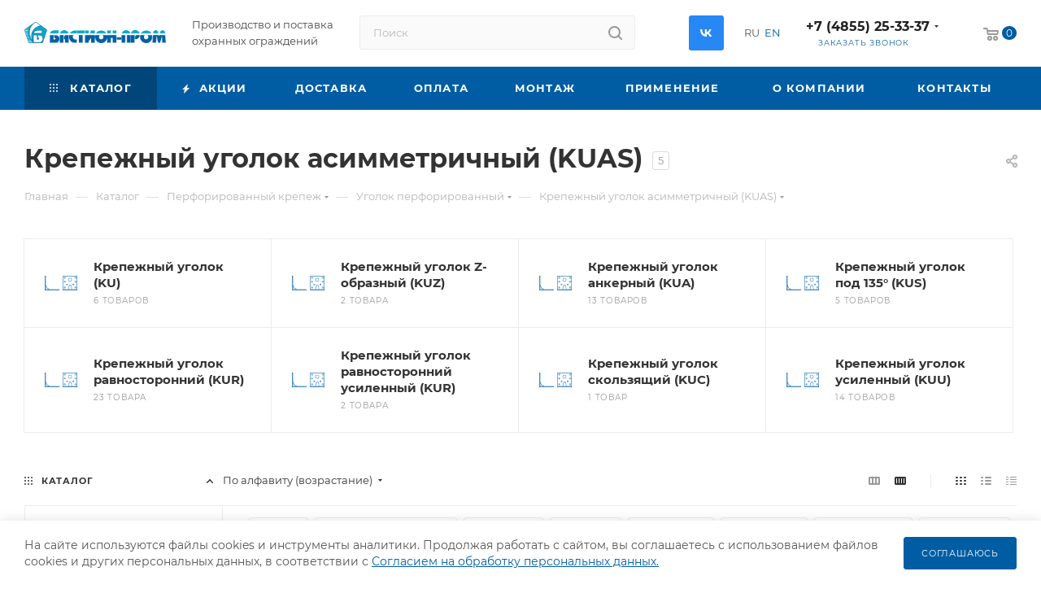

--- FILE ---
content_type: text/html; charset=UTF-8
request_url: https://bastionprom.ru/catalog/perforirovannyy_krepezh/ugolok_perforirovannyy/krepezhnyy_ugolok_asimmetrichnyy_kuas/
body_size: 53296
content:
<!DOCTYPE html>
<html xmlns="http://www.w3.org/1999/xhtml" xml:lang="ru" lang="ru"  >
<head>
	<title>Крепежный уголок асимметричный (KUAS) оптом - купить по выгодной цене | Доставка по России</title>
	<meta name="viewport" content="initial-scale=1.0, width=device-width, maximum-scale=1" />
	<meta name="HandheldFriendly" content="true" />
	<meta name="yes" content="yes" />
	<meta name="apple-mobile-web-app-status-bar-style" content="black" />
	<meta name="SKYPE_TOOLBAR" content="SKYPE_TOOLBAR_PARSER_COMPATIBLE" />
	<meta http-equiv="Content-Type" content="text/html; charset=UTF-8" />
<meta name="description" content="➥ Крепежные перфорированные уголки: Крепежный уголок асимметричный (KUAS) - Собственное производство компании «Бастион-Пром». ✔ Доставка от 1 дня. ✔ Выгодные цены, система скидок. ✔ Крупный и мелкий опт. ☝️ Оформите заказ в 1 клик или ☎ 8(4855)25-33-37" />
<link href="/bitrix/js/ui/design-tokens/dist/ui.design-tokens.min.css?172257047723463"  rel="stylesheet" />
<link href="/bitrix/js/ui/fonts/opensans/ui.font.opensans.min.css?16660735492320"  rel="stylesheet" />
<link href="/bitrix/js/main/popup/dist/main.popup.bundle.min.css?173815339226589"  rel="stylesheet" />
<link href="/bitrix/cache/css/rf/aspro_max/page_cc9658c5772b079da257cf1a4d4f1ef2/page_cc9658c5772b079da257cf1a4d4f1ef2_v1.css?173859317389511"  rel="stylesheet" />
<link href="/bitrix/cache/css/rf/aspro_max/default_21fd002fa9beaf04c1636edb78e032a0/default_21fd002fa9beaf04c1636edb78e032a0_v1.css?17385923281383"  rel="stylesheet" />
<link href="/bitrix/cache/css/rf/aspro_max/default_42c4123bbdd5823a3be8a3c82847c52d/default_42c4123bbdd5823a3be8a3c82847c52d_v1.css?17385923289414"  rel="stylesheet" />
<link href="/bitrix/cache/css/rf/aspro_max/template_c6ad6161a0c6e73c2bdc863f52e5e7e9/template_c6ad6161a0c6e73c2bdc863f52e5e7e9_v1.css?17522211981163020"  data-template-style="true" rel="stylesheet" />
<script>if(!window.BX)window.BX={};if(!window.BX.message)window.BX.message=function(mess){if(typeof mess==='object'){for(let i in mess) {BX.message[i]=mess[i];} return true;}};</script>
<script>(window.BX||top.BX).message({"pull_server_enabled":"N","pull_config_timestamp":0,"pull_guest_mode":"N","pull_guest_user_id":0});(window.BX||top.BX).message({"PULL_OLD_REVISION":"Для продолжения корректной работы с сайтом необходимо перезагрузить страницу."});</script>
<script>(window.BX||top.BX).message({"JS_CORE_LOADING":"Загрузка...","JS_CORE_NO_DATA":"- Нет данных -","JS_CORE_WINDOW_CLOSE":"Закрыть","JS_CORE_WINDOW_EXPAND":"Развернуть","JS_CORE_WINDOW_NARROW":"Свернуть в окно","JS_CORE_WINDOW_SAVE":"Сохранить","JS_CORE_WINDOW_CANCEL":"Отменить","JS_CORE_WINDOW_CONTINUE":"Продолжить","JS_CORE_H":"ч","JS_CORE_M":"м","JS_CORE_S":"с","JSADM_AI_HIDE_EXTRA":"Скрыть лишние","JSADM_AI_ALL_NOTIF":"Показать все","JSADM_AUTH_REQ":"Требуется авторизация!","JS_CORE_WINDOW_AUTH":"Войти","JS_CORE_IMAGE_FULL":"Полный размер"});</script>
<script src="/bitrix/js/main/core/core.min.js?1738153331225181"></script>
<script>BX.Runtime.registerExtension({"name":"main.core","namespace":"BX","loaded":true});</script>
<script>BX.setJSList(["\/bitrix\/js\/main\/core\/core_ajax.js","\/bitrix\/js\/main\/core\/core_promise.js","\/bitrix\/js\/main\/polyfill\/promise\/js\/promise.js","\/bitrix\/js\/main\/loadext\/loadext.js","\/bitrix\/js\/main\/loadext\/extension.js","\/bitrix\/js\/main\/polyfill\/promise\/js\/promise.js","\/bitrix\/js\/main\/polyfill\/find\/js\/find.js","\/bitrix\/js\/main\/polyfill\/includes\/js\/includes.js","\/bitrix\/js\/main\/polyfill\/matches\/js\/matches.js","\/bitrix\/js\/ui\/polyfill\/closest\/js\/closest.js","\/bitrix\/js\/main\/polyfill\/fill\/main.polyfill.fill.js","\/bitrix\/js\/main\/polyfill\/find\/js\/find.js","\/bitrix\/js\/main\/polyfill\/matches\/js\/matches.js","\/bitrix\/js\/main\/polyfill\/core\/dist\/polyfill.bundle.js","\/bitrix\/js\/main\/core\/core.js","\/bitrix\/js\/main\/polyfill\/intersectionobserver\/js\/intersectionobserver.js","\/bitrix\/js\/main\/lazyload\/dist\/lazyload.bundle.js","\/bitrix\/js\/main\/polyfill\/core\/dist\/polyfill.bundle.js","\/bitrix\/js\/main\/parambag\/dist\/parambag.bundle.js"]);
</script>
<script>BX.Runtime.registerExtension({"name":"aspro_bootstrap","namespace":"window","loaded":true});</script>
<script>BX.Runtime.registerExtension({"name":"aspro_logo","namespace":"window","loaded":true});</script>
<script>(window.BX||top.BX).message({"CT_BST_SEARCH_BUTTON2":"Найти","SEARCH_IN_SITE_FULL":"По всему сайту","SEARCH_IN_SITE":"Везде","SEARCH_IN_CATALOG_FULL":"По каталогу","SEARCH_IN_CATALOG":"Каталог"});</script>
<script>BX.Runtime.registerExtension({"name":"aspro_searchtitle","namespace":"window","loaded":true});</script>
<script>BX.Runtime.registerExtension({"name":"aspro_line_block","namespace":"window","loaded":true});</script>
<script>BX.Runtime.registerExtension({"name":"aspro_mega_menu","namespace":"window","loaded":true});</script>
<script>BX.Runtime.registerExtension({"name":"aspro_owl_carousel","namespace":"window","loaded":true});</script>
<script>BX.Runtime.registerExtension({"name":"ui.design-tokens","namespace":"window","loaded":true});</script>
<script>BX.Runtime.registerExtension({"name":"ui.fonts.opensans","namespace":"window","loaded":true});</script>
<script>BX.Runtime.registerExtension({"name":"main.popup","namespace":"BX.Main","loaded":true});</script>
<script>BX.Runtime.registerExtension({"name":"popup","namespace":"window","loaded":true});</script>
<script type="extension/settings" data-extension="currency.currency-core">{"region":"ru"}</script>
<script>BX.Runtime.registerExtension({"name":"currency.currency-core","namespace":"BX.Currency","loaded":true});</script>
<script>BX.Runtime.registerExtension({"name":"currency","namespace":"window","loaded":true});</script>
<script>BX.Runtime.registerExtension({"name":"aspro_countdown","namespace":"window","loaded":true});</script>
<script>BX.Runtime.registerExtension({"name":"aspro_bonus_system","namespace":"window","loaded":true});</script>
<script>BX.Runtime.registerExtension({"name":"aspro_animation_ext","namespace":"window","loaded":true});</script>
<script>BX.Runtime.registerExtension({"name":"aspro_fancybox","namespace":"window","loaded":true});</script>
<script>BX.Runtime.registerExtension({"name":"aspro_tabs_history","namespace":"window","loaded":true});</script>
<script>BX.Runtime.registerExtension({"name":"aspro_hash_location","namespace":"window","loaded":true});</script>
<script>BX.Runtime.registerExtension({"name":"aspro_scroll_active_tab","namespace":"window","loaded":true});</script>
<script>BX.Runtime.registerExtension({"name":"aspro_smart_position_dropdown","namespace":"window","loaded":true});</script>
<script>BX.Runtime.registerExtension({"name":"aspro_left_menu_aim","namespace":"window","loaded":true});</script>
<script>(window.BX||top.BX).message({"LANGUAGE_ID":"ru","FORMAT_DATE":"DD.MM.YYYY","FORMAT_DATETIME":"DD.MM.YYYY HH:MI:SS","COOKIE_PREFIX":"BITRIX_SM","SERVER_TZ_OFFSET":"10800","UTF_MODE":"Y","SITE_ID":"rf","SITE_DIR":"\/","USER_ID":"","SERVER_TIME":1768766187,"USER_TZ_OFFSET":0,"USER_TZ_AUTO":"Y","bitrix_sessid":"f734bc9323bcc663f804698d45c153e4"});</script>

<script src="/bitrix/js/pull/protobuf/protobuf.min.js?161105867876433"></script>
<script src="/bitrix/js/pull/protobuf/model.min.js?161105867814190"></script>
<script src="/bitrix/js/main/core/core_promise.min.js?16110586452490"></script>
<script src="/bitrix/js/rest/client/rest.client.min.js?16110586809240"></script>
<script src="/bitrix/js/pull/client/pull.client.min.js?172379144349664"></script>
<script src="/bitrix/js/main/ajax.min.js?161105864522194"></script>
<script src="/bitrix/js/main/popup/dist/main.popup.bundle.min.js?173815339265924"></script>
<script src="/bitrix/js/currency/currency-core/dist/currency-core.bundle.min.js?17225703754569"></script>
<script src="/bitrix/js/currency/core_currency.min.js?1722570375835"></script>
<script>BX.setJSList(["\/bitrix\/templates\/aspro_max\/components\/bitrix\/catalog\/main\/script.js","\/bitrix\/components\/aspro\/smartseo.tags\/templates\/.default\/script.js","\/bitrix\/templates\/aspro_max\/components\/bitrix\/news.list\/landings_list\/script.js","\/bitrix\/templates\/aspro_max\/js\/jquery.history.js","\/bitrix\/templates\/aspro_max\/js\/jquery.fancybox.min.js","\/bitrix\/templates\/aspro_max\/js\/tabs_history.js","\/bitrix\/templates\/aspro_max\/js\/hash_location.js","\/bitrix\/templates\/aspro_max\/js\/scroll_active_tab.js","\/bitrix\/templates\/aspro_max\/components\/bitrix\/menu\/left_front_catalog\/script.js","\/bitrix\/templates\/aspro_max\/js\/smartPositionDropdown.js","\/bitrix\/templates\/aspro_max\/js\/leftMenuAim.js","\/bitrix\/templates\/aspro_max\/components\/bitrix\/news.list\/banners\/script.js","\/bitrix\/templates\/aspro_max\/components\/bitrix\/catalog.section\/catalog_slider\/script.js","\/bitrix\/templates\/aspro_max\/vendor\/js\/bootstrap.js","\/bitrix\/templates\/aspro_max\/js\/jquery.actual.min.js","\/bitrix\/templates\/aspro_max\/vendor\/js\/ripple.js","\/bitrix\/templates\/aspro_max\/js\/browser.js","\/bitrix\/templates\/aspro_max\/js\/jquery.uniform.min.js","\/bitrix\/templates\/aspro_max\/vendor\/js\/sticky-sidebar.js","\/bitrix\/templates\/aspro_max\/js\/jquery.validate.min.js","\/bitrix\/templates\/aspro_max\/js\/jquery.alphanumeric.js","\/bitrix\/templates\/aspro_max\/js\/jquery.cookie.js","\/bitrix\/templates\/aspro_max\/js\/mobile.js","\/bitrix\/templates\/aspro_max\/js\/main.js","\/bitrix\/templates\/aspro_max\/js\/blocks\/blocks.js","\/bitrix\/templates\/aspro_max\/js\/logo.min.js","\/bitrix\/templates\/aspro_max\/js\/autoload\/item-action.js","\/bitrix\/templates\/aspro_max\/js\/autoload\/select_offer_load.js","\/bitrix\/components\/bitrix\/search.title\/script.js","\/bitrix\/templates\/aspro_max\/components\/bitrix\/search.title\/mega_menu\/script.js","\/bitrix\/templates\/aspro_max\/js\/searchtitle.js","\/bitrix\/templates\/aspro_max\/components\/bitrix\/menu\/menu_in_burger\/script.js","\/bitrix\/templates\/aspro_max\/js\/mega_menu.js","\/bitrix\/templates\/aspro_max\/vendor\/js\/carousel\/owl\/owl.carousel.min.js","\/bitrix\/templates\/aspro_max\/components\/bitrix\/search.title\/corp\/script.js","\/bitrix\/templates\/aspro_max\/components\/bitrix\/menu\/top\/script.js","\/bitrix\/templates\/aspro_max\/components\/bitrix\/menu\/bottom\/script.js","\/bitrix\/templates\/aspro_max\/components\/bitrix\/search.title\/fixed\/script.js","\/bitrix\/templates\/aspro_max\/js\/custom.js","\/bitrix\/templates\/aspro_max\/components\/bitrix\/catalog.smart.filter\/main_compact_ajax\/script.js","\/bitrix\/templates\/aspro_max\/components\/bitrix\/catalog.section\/catalog_block\/script.js","\/bitrix\/templates\/aspro_max\/js\/countdown.js"]);</script>
<script>BX.setCSSList(["\/bitrix\/templates\/aspro_max\/components\/bitrix\/catalog\/main\/style.css","\/bitrix\/templates\/aspro_max\/components\/bitrix\/news.list\/items-list\/style.css","\/bitrix\/templates\/aspro_max\/css\/jquery.fancybox.min.css","\/bitrix\/templates\/aspro_max\/css\/left_block_main_page.css","\/bitrix\/templates\/aspro_max\/components\/bitrix\/menu\/left_front_catalog\/style.css","\/bitrix\/templates\/aspro_max\/components\/bitrix\/catalog.section\/catalog_slider\/style.css","\/bitrix\/components\/aspro\/smartseo.content\/templates\/.default\/style.css","\/bitrix\/templates\/aspro_max\/css\/fonts\/montserrat\/css\/montserrat.min.css","\/bitrix\/templates\/aspro_max\/css\/blocks\/dark-light-theme.css","\/bitrix\/templates\/aspro_max\/css\/colored.css","\/bitrix\/templates\/aspro_max\/vendor\/css\/bootstrap.css","\/bitrix\/templates\/aspro_max\/css\/styles.css","\/bitrix\/templates\/aspro_max\/css\/blocks\/blocks.css","\/bitrix\/templates\/aspro_max\/css\/blocks\/common.blocks\/counter-state\/counter-state.css","\/bitrix\/templates\/aspro_max\/css\/menu.css","\/bitrix\/templates\/aspro_max\/css\/catalog.css","\/bitrix\/templates\/aspro_max\/vendor\/css\/ripple.css","\/bitrix\/templates\/aspro_max\/css\/stores.css","\/bitrix\/templates\/aspro_max\/css\/yandex_map.css","\/bitrix\/templates\/aspro_max\/css\/header_fixed.css","\/bitrix\/templates\/aspro_max\/ajax\/ajax.css","\/bitrix\/templates\/aspro_max\/css\/searchtitle.css","\/bitrix\/templates\/aspro_max\/css\/blocks\/line-block.min.css","\/bitrix\/templates\/aspro_max\/css\/mega_menu.css","\/bitrix\/templates\/aspro_max\/vendor\/css\/carousel\/owl\/owl.carousel.min.css","\/bitrix\/templates\/aspro_max\/vendor\/css\/carousel\/owl\/owl.theme.default.min.css","\/bitrix\/templates\/aspro_max\/components\/bitrix\/menu\/top\/style.css","\/bitrix\/templates\/aspro_max\/components\/bitrix\/breadcrumb\/main\/style.css","\/bitrix\/templates\/aspro_max\/css\/footer.css","\/bitrix\/components\/aspro\/marketing.popup.max\/templates\/.default\/style.css","\/bitrix\/templates\/aspro_max\/styles.css","\/bitrix\/templates\/aspro_max\/template_styles.css","\/bitrix\/templates\/aspro_max\/css\/header.css","\/bitrix\/templates\/aspro_max\/css\/media.css","\/bitrix\/templates\/aspro_max\/css\/h1-bold.css","\/bitrix\/templates\/aspro_max\/themes\/custom_rf\/theme.css","\/bitrix\/templates\/aspro_max\/css\/widths\/width-3.css","\/bitrix\/templates\/aspro_max\/css\/fonts\/font-10.css","\/bitrix\/templates\/aspro_max\/css\/custom.css","\/bitrix\/templates\/aspro_max\/components\/bitrix\/catalog.smart.filter\/main_compact_ajax\/style.css","\/bitrix\/templates\/aspro_max\/components\/bitrix\/catalog.section\/catalog_block\/style.css","\/bitrix\/templates\/aspro_max\/css\/bonus-system.min.css","\/bitrix\/templates\/aspro_max\/css\/animation\/animation_ext.css"]);</script>
<script>
					(function () {
						"use strict";
						var counter = function ()
						{
							var cookie = (function (name) {
								var parts = ("; " + document.cookie).split("; " + name + "=");
								if (parts.length == 2) {
									try {return JSON.parse(decodeURIComponent(parts.pop().split(";").shift()));}
									catch (e) {}
								}
							})("BITRIX_CONVERSION_CONTEXT_rf");
							if (cookie && cookie.EXPIRE >= BX.message("SERVER_TIME"))
								return;
							var request = new XMLHttpRequest();
							request.open("POST", "/bitrix/tools/conversion/ajax_counter.php", true);
							request.setRequestHeader("Content-type", "application/x-www-form-urlencoded");
							request.send(
								"SITE_ID="+encodeURIComponent("rf")+
								"&sessid="+encodeURIComponent(BX.bitrix_sessid())+
								"&HTTP_REFERER="+encodeURIComponent(document.referrer)
							);
						};
						if (window.frameRequestStart === true)
							BX.addCustomEvent("onFrameDataReceived", counter);
						else
							BX.ready(counter);
					})();
				</script>
<script>BX.message({'PORTAL_WIZARD_NAME':'Аспро: Максимум - интернет-магазин','PORTAL_WIZARD_DESC':'Аспро: Максимум - интернет магазин с поддержкой современных технологий: BigData, композитный сайт, фасетный поиск, адаптивная верстка','ASPRO_MAX_MOD_INST_OK':'Поздравляем, модуль «Аспро: Максимум - интернет-магазин» успешно установлен!<br />\nДля установки готового сайта, пожалуйста перейдите <a href=\'/bitrix/admin/wizard_list.php?lang=ru\'>в список мастеров<\/a> <br />и выберите пункт «Установить» в меню мастера aspro:max','ASPRO_MAX_MOD_UNINST_OK':'Удаление модуля успешно завершено','ASPRO_MAX_SCOM_INSTALL_NAME':'Аспро: Максимум - интернет-магазин','ASPRO_MAX_SCOM_INSTALL_DESCRIPTION':'Мастер создания интернет-магазина «Аспро: Максимум - интернет-магазин»','ASPRO_MAX_SCOM_INSTALL_TITLE':'Установка модуля \"Аспро: Максимум\"','ASPRO_MAX_SCOM_UNINSTALL_TITLE':'Удаление модуля \"Аспро: Максимум\"','ASPRO_MAX_SPER_PARTNER':'Аспро','ASPRO_MAX_PARTNER_URI':'http://www.aspro.ru','OPEN_WIZARDS_LIST':'Открыть список мастеров','ASPRO_MAX_INSTALL_SITE':'Установить готовый сайт','PHONE':'Телефон','FAST_VIEW':'Быстрый просмотр','TABLES_SIZE_TITLE':'Подбор размера','SOCIAL':'Социальные сети','DESCRIPTION':'Описание магазина','ITEMS':'Товары','LOGO':'Логотип','REGISTER_INCLUDE_AREA':'Текст о регистрации','AUTH_INCLUDE_AREA':'Текст об авторизации','FRONT_IMG':'Изображение компании','EMPTY_CART':'пуста','CATALOG_VIEW_MORE':'... Показать все','CATALOG_VIEW_LESS':'... Свернуть','JS_REQUIRED':'Заполните это поле','JS_FORMAT':'Неверный формат','JS_FILE_EXT':'Недопустимое расширение файла','JS_PASSWORD_COPY':'Пароли не совпадают','JS_PASSWORD_LENGTH':'Минимум 6 символов','JS_ERROR':'Неверно заполнено поле','JS_FILE_SIZE':'Максимальный размер 5мб','JS_FILE_BUTTON_NAME':'Выберите файл','JS_FILE_DEFAULT':'Прикрепите файл','JS_DATE':'Некорректная дата','JS_DATETIME':'Некорректная дата/время','JS_REQUIRED_LICENSES':'Согласитесь с условиями','JS_REQUIRED_OFFER':'Согласитесь с условиями','LICENSE_PROP':'Согласие на обработку персональных данных','LOGIN_LEN':'Введите минимум {0} символа','FANCY_CLOSE':'Закрыть','FANCY_NEXT':'Следующий','FANCY_PREV':'Предыдущий','TOP_AUTH_REGISTER':'Регистрация','CALLBACK':'Заказать звонок','ASK':'Задать вопрос','REVIEW':'Оставить отзыв','S_CALLBACK':'Заказать звонок','UNTIL_AKC':'До конца акции','TITLE_QUANTITY_BLOCK':'Остаток','TITLE_QUANTITY':'шт','TOTAL_SUMM_ITEM':'Общая стоимость ','SUBSCRIBE_SUCCESS':'Вы успешно подписались','RECAPTCHA_TEXT':'Подтвердите, что вы не робот','JS_RECAPTCHA_ERROR':'Пройдите проверку','COUNTDOWN_SEC':'сек','COUNTDOWN_MIN':'мин','COUNTDOWN_HOUR':'час','COUNTDOWN_DAY0':'дн','COUNTDOWN_DAY1':'дн','COUNTDOWN_DAY2':'дн','COUNTDOWN_WEAK0':'Недель','COUNTDOWN_WEAK1':'Неделя','COUNTDOWN_WEAK2':'Недели','COUNTDOWN_MONTH0':'Месяцев','COUNTDOWN_MONTH1':'Месяц','COUNTDOWN_MONTH2':'Месяца','COUNTDOWN_YEAR0':'Лет','COUNTDOWN_YEAR1':'Год','COUNTDOWN_YEAR2':'Года','COUNTDOWN_COMPACT_SEC':'с','COUNTDOWN_COMPACT_MIN':'м','COUNTDOWN_COMPACT_HOUR':'ч','COUNTDOWN_COMPACT_DAY':'д','COUNTDOWN_COMPACT_WEAK':'н','COUNTDOWN_COMPACT_MONTH':'м','COUNTDOWN_COMPACT_YEAR0':'л','COUNTDOWN_COMPACT_YEAR1':'г','CATALOG_PARTIAL_BASKET_PROPERTIES_ERROR':'Заполнены не все свойства у добавляемого товара','CATALOG_EMPTY_BASKET_PROPERTIES_ERROR':'Выберите свойства товара, добавляемые в корзину в параметрах компонента','CATALOG_ELEMENT_NOT_FOUND':'Элемент не найден','ERROR_ADD2BASKET':'Ошибка добавления товара в корзину','CATALOG_SUCCESSFUL_ADD_TO_BASKET':'Успешное добавление товара в корзину','ERROR_BASKET_TITLE':'Ошибка корзины','ERROR_BASKET_PROP_TITLE':'Выберите свойства, добавляемые в корзину','ERROR_BASKET_BUTTON':'Выбрать','BASKET_TOP':'Корзина в шапке','ERROR_ADD_DELAY_ITEM':'Ошибка отложенной корзины','VIEWED_TITLE':'Ранее вы смотрели','VIEWED_BEFORE':'Ранее вы смотрели','BEST_TITLE':'Лучшие предложения','CT_BST_SEARCH_BUTTON':'Поиск','CT_BST_SEARCH2_BUTTON':'Найти','BASKET_PRINT_BUTTON':'Распечатать','BASKET_CLEAR_ALL_BUTTON':'Очистить','BASKET_QUICK_ORDER_BUTTON':'Быстрый заказ','BASKET_CONTINUE_BUTTON':'Продолжить покупки','BASKET_ORDER_BUTTON':'Оформить заказ','SHARE_BUTTON':'Поделиться','BASKET_CHANGE_TITLE':'Ваш заказ','BASKET_CHANGE_LINK':'Изменить','MORE_INFO_SKU':'Купить','FROM':'от','BEFORE':'до','TITLE_BLOCK_VIEWED_NAME':'Ранее вы смотрели','T_BASKET':'Корзина','FILTER_EXPAND_VALUES':'Показать все','FILTER_HIDE_VALUES':'Свернуть','FULL_ORDER':'Полный заказ','CUSTOM_COLOR_CHOOSE':'Выбрать','CUSTOM_COLOR_CANCEL':'Отмена','S_MOBILE_MENU':'Меню','MAX_T_MENU_BACK':'Назад','MAX_T_MENU_CALLBACK':'Обратная связь','MAX_T_MENU_CONTACTS_TITLE':'Будьте на связи','SEARCH_TITLE':'Поиск','SOCIAL_TITLE':'Оставайтесь на связи','HEADER_SCHEDULE':'Время работы','SEO_TEXT':'SEO описание','COMPANY_IMG':'Картинка компании','COMPANY_TEXT':'Описание компании','CONFIG_SAVE_SUCCESS':'Настройки сохранены','CONFIG_SAVE_FAIL':'Ошибка сохранения настроек','ITEM_ECONOMY':'Экономия','ITEM_ARTICLE':'Артикул: ','JS_FORMAT_ORDER':'имеет неверный формат','JS_BASKET_COUNT_TITLE':'В корзине товаров на SUMM','POPUP_VIDEO':'Видео','POPUP_GIFT_TEXT':'Нашли что-то особенное? Намекните другу о подарке!','ORDER_FIO_LABEL':'Ф.И.О.','ORDER_PHONE_LABEL':'Телефон','ORDER_REGISTER_BUTTON':'Регистрация','PRICES_TYPE':'Варианты цен','FILTER_HELPER_VALUES':' знач.','SHOW_MORE_SCU_MAIN':'Еще #COUNT#','SHOW_MORE_SCU_1':'предложение','SHOW_MORE_SCU_2':'предложения','SHOW_MORE_SCU_3':'предложений','PARENT_ITEM_NOT_FOUND':'Не найден основной товар для услуги в корзине. Обновите страницу и попробуйте снова.','INVALID_NUMBER':'Неверный номер','INVALID_COUNTRY_CODE':'Неверный код страны','TOO_SHORT':'Номер слишком короткий','TOO_LONG':'Номер слишком длинный','FORM_REQUIRED_FIELDS':'обязательные поля'})</script>
<link href="/bitrix/templates/aspro_max/css/critical.min.css?172257020024" data-skip-moving="true" rel="stylesheet">
<meta name="theme-color" content="#005da3">
<style>:root{--theme-base-color: #005da3;--theme-base-opacity-color: #005da31a;--theme-base-color-hue:206;--theme-base-color-saturation:100%;--theme-base-color-lightness:32%;}</style>
<style>html {--theme-page-width: 1348px;--theme-page-width-padding: 30px}</style>
<script src="/bitrix/templates/aspro_max/js/observer.js" async defer></script>
<script data-skip-moving="true">window.lazySizesConfig = window.lazySizesConfig || {};lazySizesConfig.loadMode = 1;lazySizesConfig.expand = 200;lazySizesConfig.expFactor = 1;lazySizesConfig.hFac = 0.1;window.lazySizesConfig.lazyClass = "lazy";</script>
<script src="/bitrix/templates/aspro_max/js/ls.unveilhooks.min.js" data-skip-moving="true" defer></script>
<script src="/bitrix/templates/aspro_max/js/lazysizes.min.js" data-skip-moving="true" defer></script>
<link href="/bitrix/templates/aspro_max/css/print.min.css?172257020921755" data-template-style="true" rel="stylesheet" media="print">
					<script data-skip-moving="true" src="/bitrix/js/main/jquery/jquery-2.2.4.min.js"></script>
					<script data-skip-moving="true" src="/bitrix/templates/aspro_max/js/speed.min.js?=1722570206"></script>
<link rel="shortcut icon" href="/favicon.ico" type="image/x-icon" />
<link rel="apple-touch-icon" sizes="180x180" href="/upload/CMax/9e4/h4da2hdfr6bke6s2mwqe6aq2hnkc4io5/apple_icon_180x180.png" />
<meta property="ya:interaction" content="XML_FORM" />
<meta property="ya:interaction:url" content="https://bastionprom.ru/catalog/perforirovannyy_krepezh/ugolok_perforirovannyy/krepezhnyy_ugolok_asimmetrichnyy_kuas/?mode=xml" />
<meta property="og:image" content="https://bastionprom.ru/upload/iblock/584/d3dcoznp93yemonaytgqcms60zskuhnq/perf_krep.png" />
<link rel="image_src" href="https://bastionprom.ru/upload/iblock/584/d3dcoznp93yemonaytgqcms60zskuhnq/perf_krep.png"  />
<meta property="og:title" content="Крепежный уголок асимметричный (KUAS) оптом - купить по выгодной цене | Доставка по России" />
<meta property="og:type" content="website" />
<meta property="og:url" content="https://bastionprom.ru/catalog/perforirovannyy_krepezh/ugolok_perforirovannyy/krepezhnyy_ugolok_asimmetrichnyy_kuas/" />
<meta property="og:description" content="➥ Крепежные перфорированные уголки: Крепежный уголок асимметричный (KUAS) - Собственное производство компании «Бастион-Пром». ✔ Доставка от 1 дня. ✔ Выгодные цены, система скидок. ✔ Крупный и мелкий опт. ☝️ Оформите заказ в 1 клик или ☎ 8(4855)25-33-37" />
<script src="/bitrix/templates/aspro_max/js/fetch/bottom_panel.min.js?1722570237554" data-skip-moving="true" defer=""></script>

<script  src="/bitrix/cache/js/rf/aspro_max/template_e0edfcf844cc23e9073d1943b44ba666/template_e0edfcf844cc23e9073d1943b44ba666_v1.js?1738592310423269"></script>
<script  src="/bitrix/cache/js/rf/aspro_max/page_33f4388d56354720c3f48d4eb06895a8/page_33f4388d56354720c3f48d4eb06895a8_v1.js?1738592328126003"></script>
<script  src="/bitrix/cache/js/rf/aspro_max/default_b273551cbd12f9579f63526083189479/default_b273551cbd12f9579f63526083189479_v1.js?173859232829624"></script>
<script  src="/bitrix/cache/js/rf/aspro_max/default_375c7d976e73f38173843add475b7da5/default_375c7d976e73f38173843add475b7da5_v1.js?17385923285039"></script>
<script>var _ba = _ba || []; _ba.push(["aid", "01dc85b90c38d2b8338681a0cd70d72c"]); _ba.push(["host", "bastionprom.ru"]); (function() {var ba = document.createElement("script"); ba.type = "text/javascript"; ba.async = true;ba.src = (document.location.protocol == "https:" ? "https://" : "http://") + "bitrix.info/ba.js";var s = document.getElementsByTagName("script")[0];s.parentNode.insertBefore(ba, s);})();</script>

		<style>html {--fixed-header:80px;}</style>	<link rel="apple-touch-icon" sizes="57x57" href="/apple-icon-57x57.png">
<link rel="apple-touch-icon" sizes="60x60" href="/apple-icon-60x60.png">
<link rel="apple-touch-icon" sizes="72x72" href="/apple-icon-72x72.png">
<link rel="apple-touch-icon" sizes="76x76" href="/apple-icon-76x76.png">
<link rel="apple-touch-icon" sizes="114x114" href="/apple-icon-114x114.png">
<link rel="apple-touch-icon" sizes="120x120" href="/apple-icon-120x120.png">
<link rel="apple-touch-icon" sizes="144x144" href="/apple-icon-144x144.png">
<link rel="apple-touch-icon" sizes="152x152" href="/apple-icon-152x152.png">
<link rel="icon" type="image/png" sizes="192x192"  href="/android-icon-192x192.png">
<link rel="icon" type="image/png" sizes="32x32" href="/favicon-32x32.png">
<link rel="icon" type="image/png" sizes="96x96" href="/favicon-96x96.png">
<link rel="icon" type="image/png" sizes="16x16" href="/favicon-16x16.png">
<link rel="manifest" href="/manifest.json">
<meta name="msapplication-TileColor" content="#ffffff">
<meta name="msapplication-TileImage" content="/ms-icon-144x144.png">
<meta name="theme-color" content="#ffffff">
<script data-skip-moving="true"> (function ab(){ var request = new XMLHttpRequest(); request.open('GET', "https://scripts.botfaqtor.ru/one/131261", false); request.send(); if(request.status == 200) eval(request.responseText); })(); </script>
</head>
<body class=" site_rf  fill_bg_n catalog-delayed-btn-Y theme-default" id="main" data-site="/">
		
    <div id="panel"></div>
<!-- Yandex.Metrika counter -->
<script >
  (function(m,e,t,r,i,k,a){m[i]=m[i]||function(){(m[i].a=m[i].a||[]).push(arguments)};
    m[i].l=1*new Date();k=e.createElement(t),a=e.getElementsByTagName(t)[0],k.async=1,k.src=r,a.parentNode.insertBefore(k,a)})
  (window, document, "script", "https://mc.yandex.ru/metrika/tag.js", "ym");
  ym(34084450, "init", {
    clickmap:true,
    trackLinks:true,
    accurateTrackBounce:true,
    webvisor:true,
    ecommerce:"dataLayer"
  });
</script>
<noscript><div><img data-lazyload class="lazy" src="[data-uri]" data-src="https://mc.yandex.ru/watch/34084450" style="position:absolute; left:-9999px;" alt="" /></div></noscript>
<!-- /Yandex.Metrika counter -->
				<!--'start_frame_cache_basketitems-component-block'-->												<div id="ajax_basket"></div>
					<!--'end_frame_cache_basketitems-component-block'-->								<div class="cd-modal-bg"></div>
		<script data-skip-moving="true">var solutionName = 'arMaxOptions';</script>
		<script src="/bitrix/templates/aspro_max/js/setTheme.php?site_id=rf&site_dir=/" data-skip-moving="true"></script>
		<script>window.onload=function(){window.basketJSParams = window.basketJSParams || [];window.dataLayer = window.dataLayer || [];}
		BX.message({'MIN_ORDER_PRICE_TEXT':'<b>Минимальная сумма заказа #PRICE#<\/b><br/>Пожалуйста, добавьте еще товаров в корзину','LICENSES_TEXT':'Я согласен на <a href=\"/include/licenses_detail.php\" target=\"_blank\">обработку персональных данных<\/a>'});
		arAsproOptions.PAGES.FRONT_PAGE = window[solutionName].PAGES.FRONT_PAGE = "";arAsproOptions.PAGES.BASKET_PAGE = window[solutionName].PAGES.BASKET_PAGE = "";arAsproOptions.PAGES.ORDER_PAGE = window[solutionName].PAGES.ORDER_PAGE = "";arAsproOptions.PAGES.PERSONAL_PAGE = window[solutionName].PAGES.PERSONAL_PAGE = "";arAsproOptions.PAGES.CATALOG_PAGE = window[solutionName].PAGES.CATALOG_PAGE = "1";</script>
		<div class="wrapper1  header_bgcolored long_header colored_header with_left_block  catalog_page basket_normal basket_fill_WHITE side_LEFT block_side_NORMAL catalog_icons_N banner_auto with_fast_view mheader-v1 header-vcustom header-font-lower_N regions_N title_position_LEFT footer-vcustom front-vindex1 mfixed_Y mfixed_view_always title-v3 lazy_Y with_phones compact-catalog dark-hover-overlay normal-catalog-img landing-normal big-banners-mobile-slider bottom-icons-panel-N compact-breadcrumbs-N catalog-delayed-btn-Y  ">

<div class="mega_fixed_menu scrollblock">
	<div class="maxwidth-theme">
		<svg class="svg svg-close" width="14" height="14" viewBox="0 0 14 14">
		  <path data-name="Rounded Rectangle 568 copy 16" d="M1009.4,953l5.32,5.315a0.987,0.987,0,0,1,0,1.4,1,1,0,0,1-1.41,0L1008,954.4l-5.32,5.315a0.991,0.991,0,0,1-1.4-1.4L1006.6,953l-5.32-5.315a0.991,0.991,0,0,1,1.4-1.4l5.32,5.315,5.31-5.315a1,1,0,0,1,1.41,0,0.987,0.987,0,0,1,0,1.4Z" transform="translate(-1001 -946)"></path>
		</svg>
		<i class="svg svg-close mask arrow"></i>
		<div class="row">
			<div class="col-md-9">
				<div class="left_menu_block">
					<div class="logo_block flexbox flexbox--row align-items-normal">
						<div class="logo">
							<a href="/"><img src="/upload/CMax/267/bastion_logo.png" alt="Bastionprom.ru" title="Bastionprom.ru" data-src="" /></a>						</div>
						<div class="top-description addr">
							Производство и поставка <br>
охранных ограждений						</div>
					</div>
					<div class="search_block">
						<div class="search_wrap">
							<div class="search-block">
									<div class="search-wrapper">
		<div id="title-search_mega_menu">
			<form action="/catalog/" class="search">
				<div class="search-input-div">
					<input class="search-input" id="title-search-input_mega_menu" type="text" name="q" value="" placeholder="Поиск" size="20" maxlength="50" autocomplete="off" />
				</div>
				<div class="search-button-div">
					<button class="btn btn-search" type="submit" name="s" value="Найти"><i class="svg search2  inline " aria-hidden="true"><svg width="17" height="17" ><use xlink:href="/bitrix/templates/aspro_max/images/svg/header_icons_srite.svg#search"></use></svg></i></button>
					
					<span class="close-block inline-search-hide"><span class="svg svg-close close-icons"></span></span>
				</div>
			</form>
		</div>
	</div>
<script>
	var jsControl = new JCTitleSearch3({
		//'WAIT_IMAGE': '/bitrix/themes/.default/images/wait.gif',
		'AJAX_PAGE' : '/catalog/perforirovannyy_krepezh/ugolok_perforirovannyy/krepezhnyy_ugolok_asimmetrichnyy_kuas/',
		'CONTAINER_ID': 'title-search_mega_menu',
		'INPUT_ID': 'title-search-input_mega_menu',
		'INPUT_ID_TMP': 'title-search-input_mega_menu',
		'MIN_QUERY_LEN': 2
	});
</script>							</div>
						</div>
					</div>
										<!-- noindex -->

	<div class="burger_menu_wrapper">
		
			<div class="top_link_wrapper">
				<div class="menu-item dropdown catalog wide_menu   active">
					<div class="wrap">
						<a class="dropdown-toggle" href="/catalog/">
							<div class="link-title color-theme-hover">
																	<i class="svg inline  svg-inline-icon_catalog" aria-hidden="true" ><svg xmlns="http://www.w3.org/2000/svg" width="10" height="10" viewBox="0 0 10 10"><path  data-name="Rounded Rectangle 969 copy 7" class="cls-1" d="M644,76a1,1,0,1,1-1,1A1,1,0,0,1,644,76Zm4,0a1,1,0,1,1-1,1A1,1,0,0,1,648,76Zm4,0a1,1,0,1,1-1,1A1,1,0,0,1,652,76Zm-8,4a1,1,0,1,1-1,1A1,1,0,0,1,644,80Zm4,0a1,1,0,1,1-1,1A1,1,0,0,1,648,80Zm4,0a1,1,0,1,1-1,1A1,1,0,0,1,652,80Zm-8,4a1,1,0,1,1-1,1A1,1,0,0,1,644,84Zm4,0a1,1,0,1,1-1,1A1,1,0,0,1,648,84Zm4,0a1,1,0,1,1-1,1A1,1,0,0,1,652,84Z" transform="translate(-643 -76)"/></svg></i>																Каталог							</div>
						</a>
													<span class="tail"></span>
							<div class="burger-dropdown-menu row">
								<div class="menu-wrapper" >
									
																														<div class="col-md-4 dropdown-submenu  has_img">
																						<a href="/catalog/spiralnyy_barer_bezopasnosti/" class="color-theme-hover" title="Спиральный барьер безопасности (СББ)">
												<span class="name option-font-bold">Спиральный барьер безопасности (СББ)</span>
											</a>
																								<div class="burger-dropdown-menu toggle_menu">
																																									<div class="menu-item   ">
															<a href="/catalog/spiralnyy_barer_bezopasnosti/sbb_akl/" title="СББ АКЛ">
																<span class="name color-theme-hover">СББ АКЛ</span>
															</a>
																													</div>
																																									<div class="menu-item   ">
															<a href="/catalog/spiralnyy_barer_bezopasnosti/sbb_askl/" title="СББ АСКЛ">
																<span class="name color-theme-hover">СББ АСКЛ</span>
															</a>
																													</div>
																									</div>
																					</div>
									
																														<div class="col-md-4   has_img">
																						<a href="/catalog/ploskiy_barer_bezopasnosti_pbb/" class="color-theme-hover" title="Плоский барьер безопасности (ПББ)">
												<span class="name option-font-bold">Плоский барьер безопасности (ПББ)</span>
											</a>
																					</div>
									
																														<div class="col-md-4   has_img">
																						<a href="/catalog/ploskoe_kolyuchee_lentochnoe_zagrazhdenie_pklz_akatsiya/" class="color-theme-hover" title="Плоское колючее ленточное заграждение (ПКЛЗ) «Акация»">
												<span class="name option-font-bold">Плоское колючее ленточное заграждение (ПКЛЗ) «Акация»</span>
											</a>
																					</div>
									
																														<div class="col-md-4   has_img">
																						<a href="/catalog/bystrorazvertyvaemyy_barer_bezopasnosti/" class="color-theme-hover" title="Быстроразвертываемый барьер безопасности">
												<span class="name option-font-bold">Быстроразвертываемый барьер безопасности</span>
											</a>
																					</div>
									
																														<div class="col-md-4 dropdown-submenu  has_img">
																						<a href="/catalog/kronshteyny_stoyki_stolby_komplektuyushchie/" class="color-theme-hover" title="Кронштейны, стойки, столбы, комплектующие">
												<span class="name option-font-bold">Кронштейны, стойки, столбы, комплектующие</span>
											</a>
																								<div class="burger-dropdown-menu toggle_menu">
																																									<div class="menu-item   ">
															<a href="/catalog/kronshteyny_stoyki_stolby_komplektuyushchie/kronshteyny/" title="Кронштейны">
																<span class="name color-theme-hover">Кронштейны</span>
															</a>
																													</div>
																																									<div class="menu-item   ">
															<a href="/catalog/kronshteyny_stoyki_stolby_komplektuyushchie/stoyki_stolby/" title="Стойки, столбы">
																<span class="name color-theme-hover">Стойки, столбы</span>
															</a>
																													</div>
																																									<div class="menu-item   ">
															<a href="/catalog/kronshteyny_stoyki_stolby_komplektuyushchie/komplektuyushchie/" title="Комплектующие">
																<span class="name color-theme-hover">Комплектующие</span>
															</a>
																													</div>
																									</div>
																					</div>
									
																														<div class="col-md-4 dropdown-submenu  has_img">
																						<a href="/catalog/zabornye_sektsii_3d_zabory/" class="color-theme-hover" title="Заборные секции, 3D заборы">
												<span class="name option-font-bold">Заборные секции, 3D заборы</span>
											</a>
																								<div class="burger-dropdown-menu toggle_menu">
																																									<div class="menu-item   ">
															<a href="/catalog/zabornye_sektsii_3d_zabory/zabornye_sektsii/" title="Заборные секции">
																<span class="name color-theme-hover">Заборные секции</span>
															</a>
																													</div>
																																									<div class="menu-item   ">
															<a href="/catalog/zabornye_sektsii_3d_zabory/3d_zabory/" title="3D заборы">
																<span class="name color-theme-hover">3D заборы</span>
															</a>
																													</div>
																									</div>
																					</div>
									
																														<div class="col-md-4   has_img">
																						<a href="/catalog/kolyuchaya_provoloka_odnoosnovnaya_ku_1_ktsp_1/" class="color-theme-hover" title="Колючая проволока одноосновная КУ-1, КЦП-1">
												<span class="name option-font-bold">Колючая проволока одноосновная КУ-1, КЦП-1</span>
											</a>
																					</div>
									
																														<div class="col-md-4 dropdown-submenu  has_img">
																						<a href="/catalog/setka_pletenaya_rabitsa/" class="color-theme-hover" title="Сетка Рабица плетеная">
												<span class="name option-font-bold">Сетка Рабица плетеная</span>
											</a>
																								<div class="burger-dropdown-menu toggle_menu">
																																									<div class="menu-item   ">
															<a href="/catalog/setka_pletenaya_rabitsa/otsinkovannaya/" title="Оцинкованная">
																<span class="name color-theme-hover">Оцинкованная</span>
															</a>
																													</div>
																																									<div class="menu-item   ">
															<a href="/catalog/setka_pletenaya_rabitsa/bez_pokrytiya/" title="Без покрытия">
																<span class="name color-theme-hover">Без покрытия</span>
															</a>
																													</div>
																									</div>
																					</div>
									
																														<div class="col-md-4 dropdown-submenu active has_img">
																						<a href="/catalog/perforirovannyy_krepezh/" class="color-theme-hover" title="Перфорированный крепеж">
												<span class="name option-font-bold">Перфорированный крепеж</span>
											</a>
																								<div class="burger-dropdown-menu toggle_menu">
																																									<div class="menu-item   active">
															<a href="/catalog/perforirovannyy_krepezh/ugolok_perforirovannyy/" title="Уголок перфорированный">
																<span class="name color-theme-hover">Уголок перфорированный</span>
															</a>
																													</div>
																																									<div class="menu-item   ">
															<a href="/catalog/perforirovannyy_krepezh/plastina_perforirovannaya/" title="Пластина перфорированная">
																<span class="name color-theme-hover">Пластина перфорированная</span>
															</a>
																													</div>
																																									<div class="menu-item   ">
															<a href="/catalog/perforirovannyy_krepezh/krepezh_dlya_balok_i_stropil/" title="Крепеж для балок и стропил">
																<span class="name color-theme-hover">Крепеж для балок и стропил</span>
															</a>
																													</div>
																																									<div class="menu-item   ">
															<a href="/catalog/perforirovannyy_krepezh/lenta_perforirovannaya/" title="Лента перфорированная">
																<span class="name color-theme-hover">Лента перфорированная</span>
															</a>
																													</div>
																																									<div class="menu-item   ">
															<a href="/catalog/perforirovannyy_krepezh/plastina_ankernaya_dlya_okonnogo_profilya/" title="Пластина анкерная для оконного профиля">
																<span class="name color-theme-hover">Пластина анкерная для оконного профиля</span>
															</a>
																													</div>
																																									<div class="menu-item   ">
															<a href="/catalog/perforirovannyy_krepezh/krepezh_dlya_potolochnogo_profilya/" title="Крепеж для потолочного профиля">
																<span class="name color-theme-hover">Крепеж для потолочного профиля</span>
															</a>
																													</div>
																																									<div class="menu-item   ">
															<a href="/catalog/perforirovannyy_krepezh/krepezh_dlya_zabora/" title="Крепеж для забора">
																<span class="name color-theme-hover">Крепеж для забора</span>
															</a>
																													</div>
																																									<div class="menu-item   ">
															<a href="/catalog/perforirovannyy_krepezh/mebelnaya_furnitura/" title="Мебельная фурнитура">
																<span class="name color-theme-hover">Мебельная фурнитура</span>
															</a>
																													</div>
																									</div>
																					</div>
																	</div>
							</div>
											</div>
				</div>
			</div>
					
		<div class="bottom_links_wrapper row">
								<div class="menu-item col-md-4 unvisible    ">
					<div class="wrap">
						<a class="" href="/sale/">
							<div class="link-title color-theme-hover">
																	<i class="svg inline  svg-inline-icon_discount" aria-hidden="true" ><svg xmlns="http://www.w3.org/2000/svg" width="9" height="12" viewBox="0 0 9 12"><path  data-name="Shape 943 copy 12" class="cls-1" d="M710,75l-7,7h3l-1,5,7-7h-3Z" transform="translate(-703 -75)"/></svg></i>																Акции							</div>
						</a>
											</div>
				</div>
								<div class="menu-item col-md-4 unvisible    ">
					<div class="wrap">
						<a class="" href="/delivery/">
							<div class="link-title color-theme-hover">
																Доставка							</div>
						</a>
											</div>
				</div>
								<div class="menu-item col-md-4 unvisible    ">
					<div class="wrap">
						<a class="" href="/payment/">
							<div class="link-title color-theme-hover">
																Оплата							</div>
						</a>
											</div>
				</div>
								<div class="menu-item col-md-4 unvisible    ">
					<div class="wrap">
						<a class="" href="/mounting/">
							<div class="link-title color-theme-hover">
																Монтаж							</div>
						</a>
											</div>
				</div>
								<div class="menu-item col-md-4 unvisible    ">
					<div class="wrap">
						<a class="" href="/usage/">
							<div class="link-title color-theme-hover">
																Применение							</div>
						</a>
											</div>
				</div>
								<div class="menu-item col-md-4 unvisible dropdown   ">
					<div class="wrap">
						<a class="dropdown-toggle" href="/company/">
							<div class="link-title color-theme-hover">
																О компании							</div>
						</a>
													<span class="tail"></span>
							<div class="burger-dropdown-menu">
								<div class="menu-wrapper" >
									
																														<div class="  ">
																						<a href="/company/index.php" class="color-theme-hover" title="О компании">
												<span class="name option-font-bold">О компании</span>
											</a>
																					</div>
									
																														<div class="  ">
																						<a href="/company/news/" class="color-theme-hover" title="Новости">
												<span class="name option-font-bold">Новости</span>
											</a>
																					</div>
									
																														<div class="  ">
																						<a href="/company/reviews/" class="color-theme-hover" title="Отзывы">
												<span class="name option-font-bold">Отзывы</span>
											</a>
																					</div>
									
																														<div class="  ">
																						<a href="/contacts/" class="color-theme-hover" title="Контакты">
												<span class="name option-font-bold">Контакты</span>
											</a>
																					</div>
									
																														<div class="  ">
																						<a href="/company/partners/" class="color-theme-hover" title="Дилеры">
												<span class="name option-font-bold">Дилеры</span>
											</a>
																					</div>
									
																														<div class="  ">
																						<a href="/company/licenses/" class="color-theme-hover" title="Лицензии">
												<span class="name option-font-bold">Лицензии</span>
											</a>
																					</div>
																	</div>
							</div>
											</div>
				</div>
								<div class="menu-item col-md-4 unvisible    ">
					<div class="wrap">
						<a class="" href="/contacts/">
							<div class="link-title color-theme-hover">
																Контакты							</div>
						</a>
											</div>
				</div>
					</div>

	</div>
					<!-- /noindex -->
														</div>
			</div>
			<div class="col-md-3">
				<div class="right_menu_block">
					<div class="contact_wrap">
						<div class="info">
							<div class="phone blocks">
								<div class="">
																	<!-- noindex -->
			<div class="phone with_dropdown white sm">
									<div class="wrap">
						<div>
									<i class="svg svg-inline-phone  inline " aria-hidden="true"><svg width="5" height="13" ><use xlink:href="/bitrix/templates/aspro_max/images/svg/header_icons_srite.svg#phone_footer"></use></svg></i><a rel="nofollow" href="tel:+74855253337">+7 (4855) 25-33-37</a>
										</div>
					</div>
													<div class="dropdown ">
						<div class="wrap scrollblock">
																							<div class="more_phone"><a class="more_phone_a" rel="nofollow" class="no-decript" href="tel:+74855253337">+7 (4855) 25-33-37</a></div>
																							<div class="more_phone"><a class="more_phone_a" rel="nofollow" class="no-decript" href="tel:+79014856305">+7 (901) 485-63-05</a></div>
																							<div class="more_phone"><a class="more_phone_a" rel="nofollow" class="no-decript" href="tel:+79011996337">+7 (901) 199-63-37</a></div>
													</div>
					</div>
					<i class="svg svg-inline-down  inline " aria-hidden="true"><svg width="5" height="3" ><use xlink:href="/bitrix/templates/aspro_max/images/svg/header_icons_srite.svg#Triangle_down"></use></svg></i>					
							</div>
			<!-- /noindex -->
												</div>
								<div class="callback_wrap">
									<span class="callback-block animate-load font_upper colored" data-event="jqm" data-param-form_id="CALLBACK" data-name="callback">Заказать звонок</span>
								</div>
							</div>
							<div class="question_button_wrapper">
								<span class="btn btn-lg btn-transparent-border-color btn-wide animate-load colored_theme_hover_bg-el" data-event="jqm" data-param-form_id="ASK" data-name="ask">
									Задать вопрос								</span>
							</div>
							<div class="person_wrap">
		<!--'start_frame_cache_header-auth-block1'-->			<!-- noindex --><div class="auth_wr_inner "><a rel="nofollow" title="Мой кабинет" class="personal-link dark-color animate-load" data-event="jqm" data-param-backurl="%2Fcatalog%2Fperforirovannyy_krepezh%2Fugolok_perforirovannyy%2Fkrepezhnyy_ugolok_asimmetrichnyy_kuas%2F" data-param-type="auth" data-name="auth" href="/personal/"><i class="svg svg-inline-cabinet big inline " aria-hidden="true"><svg width="18" height="18" ><use xlink:href="/bitrix/templates/aspro_max/images/svg/header_icons_srite.svg#user"></use></svg></i><span class="wrap"><span class="name">Войти</span></span></a></div><!-- /noindex -->		<!--'end_frame_cache_header-auth-block1'-->
			<!--'start_frame_cache_mobile-basket-with-compare-block1'-->		<!-- noindex -->
					<div class="menu middle">
				<ul>
											<li class="counters">
							<a rel="nofollow" class="dark-color basket-link basket ready " href="/basket/">
								<i class="svg  svg-inline-basket" aria-hidden="true" ><svg class="" width="19" height="16" viewBox="0 0 19 16"><path data-name="Ellipse 2 copy 9" class="cls-1" d="M956.047,952.005l-0.939,1.009-11.394-.008-0.952-1-0.953-6h-2.857a0.862,0.862,0,0,1-.952-1,1.025,1.025,0,0,1,1.164-1h2.327c0.3,0,.6.006,0.6,0.006a1.208,1.208,0,0,1,1.336.918L943.817,947h12.23L957,948v1Zm-11.916-3,0.349,2h10.007l0.593-2Zm1.863,5a3,3,0,1,1-3,3A3,3,0,0,1,945.994,954.005ZM946,958a1,1,0,1,0-1-1A1,1,0,0,0,946,958Zm7.011-4a3,3,0,1,1-3,3A3,3,0,0,1,953.011,954.005ZM953,958a1,1,0,1,0-1-1A1,1,0,0,0,953,958Z" transform="translate(-938 -944)"></path></svg></i>								<span>Корзина<span class="count empted">0</span></span>
							</a>
						</li>
																<li class="counters">
							<a rel="nofollow" 
								class="dark-color basket-link delay ready " 
								href="/personal/favorite/"
							>
								<i class="svg  svg-inline-basket" aria-hidden="true" ><svg xmlns="http://www.w3.org/2000/svg" width="16" height="13" viewBox="0 0 16 13"><defs><style>.clsw-1{fill:#fff;fill-rule:evenodd;}</style></defs><path class="clsw-1" d="M506.755,141.6l0,0.019s-4.185,3.734-5.556,4.973a0.376,0.376,0,0,1-.076.056,1.838,1.838,0,0,1-1.126.357,1.794,1.794,0,0,1-1.166-.4,0.473,0.473,0,0,1-.1-0.076c-1.427-1.287-5.459-4.878-5.459-4.878l0-.019A4.494,4.494,0,1,1,500,135.7,4.492,4.492,0,1,1,506.755,141.6Zm-3.251-5.61A2.565,2.565,0,0,0,501,138h0a1,1,0,1,1-2,0h0a2.565,2.565,0,0,0-2.506-2,2.5,2.5,0,0,0-1.777,4.264l-0.013.019L500,145.1l5.179-4.749c0.042-.039.086-0.075,0.126-0.117l0.052-.047-0.006-.008A2.494,2.494,0,0,0,503.5,135.993Z" transform="translate(-492 -134)"/></svg></i>								<span>Избранные товары<span class="count js-count empted">0</span></span>
							</a>
						</li>
									</ul>
			</div>
						<!-- /noindex -->
		<!--'end_frame_cache_mobile-basket-with-compare-block1'-->								</div>
						</div>
					</div>
					<div class="footer_wrap">
						
		
							<div class="email blocks color-theme-hover">
					<i class="svg inline  svg-inline-email" aria-hidden="true" ><svg xmlns="http://www.w3.org/2000/svg" width="11" height="9" viewBox="0 0 11 9"><path  data-name="Rectangle 583 copy 16" class="cls-1" d="M367,142h-7a2,2,0,0,1-2-2v-5a2,2,0,0,1,2-2h7a2,2,0,0,1,2,2v5A2,2,0,0,1,367,142Zm0-2v-3.039L364,139h-1l-3-2.036V140h7Zm-6.634-5,3.145,2.079L366.634,135h-6.268Z" transform="translate(-358 -133)"/></svg></i>					<a href="mailto:sale@bastionprom.ru">sale@bastionprom.ru</a>				</div>
		
		
							<div class="address blocks">
					<i class="svg inline  svg-inline-addr" aria-hidden="true" ><svg xmlns="http://www.w3.org/2000/svg" width="9" height="12" viewBox="0 0 9 12"><path class="cls-1" d="M959.135,82.315l0.015,0.028L955.5,87l-3.679-4.717,0.008-.013a4.658,4.658,0,0,1-.83-2.655,4.5,4.5,0,1,1,9,0A4.658,4.658,0,0,1,959.135,82.315ZM955.5,77a2.5,2.5,0,0,0-2.5,2.5,2.467,2.467,0,0,0,.326,1.212l-0.014.022,2.181,3.336,2.034-3.117c0.033-.046.063-0.094,0.093-0.142l0.066-.1-0.007-.009a2.468,2.468,0,0,0,.32-1.2A2.5,2.5,0,0,0,955.5,77Z" transform="translate(-951 -75)"/></svg></i>					Рыбинск, Шекснинское шоссе,&nbsp;13&nbsp;Л				</div>
		
							<div class="social-block">
							<div class="social-icons">
		<!-- noindex -->
	<ul>
					<li class="vk">
				<a href="https://vk.com/bastionprom" target="_blank" rel="nofollow" title="Вконтакте">
					Вконтакте				</a>
			</li>
																																	</ul>
	<!-- /noindex -->
</div>						</div>
					</div>
				</div>
			</div>
		</div>
	</div>
</div>
<div class="header_wrap visible-lg visible-md title-v3 ">
	<header id="header">
		<div class="header-wrapper">
	<div class="logo_and_menu-row with-search header__top-part">
			<div class="maxwidth-theme logo-row short">
				<div class="header__top-inner">
							<div class="logo-block  floated  header__top-item">
								<div class="line-block line-block--16">
									<div class="logo line-block__item no-shrinked">
										<a href="/"><img src="/upload/CMax/267/bastion_logo.png" alt="Bastionprom.ru" title="Bastionprom.ru" data-src="" /></a>									</div>
					</div>
				</div>
                <div class="header__top-item">
                    <div class="hidden-md hidden-sm hidden-xs">
                        <div class="top-description addr">
                            Производство и поставка <br>
охранных ограждений                        </div>
                    </div>
                </div>
				<div class="header__top-item flex1">
					<div class="search_wrap">
						<div class="search-block inner-table-block">
		<div class="search-wrapper">
			<div id="title-search_fixed">
				<form action="/catalog/" class="search">
					<div class="search-input-div">
						<input class="search-input" id="title-search-input_fixed" type="text" name="q" value="" placeholder="Поиск" size="20" maxlength="50" autocomplete="off" />
					</div>
					<div class="search-button-div">
													<button class="btn btn-search" type="submit" name="s" value="Найти">
								<i class="svg search2  inline " aria-hidden="true"><svg width="17" height="17" ><use xlink:href="/bitrix/templates/aspro_max/images/svg/header_icons_srite.svg#search"></use></svg></i>							</button>
						
						<span class="close-block inline-search-hide"><i class="svg inline  svg-inline-search svg-close close-icons colored_theme_hover" aria-hidden="true" ><svg xmlns="http://www.w3.org/2000/svg" width="16" height="16" viewBox="0 0 16 16"><path data-name="Rounded Rectangle 114 copy 3" class="cccls-1" d="M334.411,138l6.3,6.3a1,1,0,0,1,0,1.414,0.992,0.992,0,0,1-1.408,0l-6.3-6.306-6.3,6.306a1,1,0,0,1-1.409-1.414l6.3-6.3-6.293-6.3a1,1,0,0,1,1.409-1.414l6.3,6.3,6.3-6.3A1,1,0,0,1,340.7,131.7Z" transform="translate(-325 -130)"></path></svg></i></span>
					</div>
				</form>
			</div>
		</div>
	<script>
	var jsControl = new JCTitleSearch4({
		//'WAIT_IMAGE': '/bitrix/themes/.default/images/wait.gif',
		'AJAX_PAGE' : '/catalog/perforirovannyy_krepezh/ugolok_perforirovannyy/krepezhnyy_ugolok_asimmetrichnyy_kuas/',
		'CONTAINER_ID': 'title-search_fixed',
		'INPUT_ID': 'title-search-input_fixed',
		'INPUT_ID_TMP': 'title-search-input_fixed',
		'MIN_QUERY_LEN': 2
	});
</script>						</div>
					</div>
				</div>
                <div class="top-block">
                    <div class="wrap_icon">
                        <div class="soc top-block-item">
                            <div class="social-icons">
		<!-- noindex -->
	<ul>
					<li class="vk">
				<a href="https://vk.com/bastionprom" target="_blank" rel="nofollow" title="Вконтакте">
					Вконтакте				</a>
			</li>
																																	</ul>
	<!-- /noindex -->
</div>                        </div>
                    </div>
                </div>
                <div class="language-selector">
                    <div class="wrap_icon inner-table-block">
                        <div class="language"><span>RU</span>&nbsp;&nbsp;<a href="https://bastionprom.com" target="_blank">EN</a></div>
                    </div>
                </div>
				<div class="header__top-item flex">
					<div class="wrap_icon inner-table-block">
						<div class="phone-block blocks fontUp">
																							<!-- noindex -->
			<div class="phone with_dropdown no-icons">
									<i class="svg svg-inline-phone  inline " aria-hidden="true"><svg width="5" height="13" ><use xlink:href="/bitrix/templates/aspro_max/images/svg/header_icons_srite.svg#phone_black"></use></svg></i><a rel="nofollow" href="tel:+74855253337">+7 (4855) 25-33-37</a>
													<div class="dropdown ">
						<div class="wrap scrollblock">
																							<div class="more_phone"><a class="more_phone_a" rel="nofollow" class="no-decript" href="tel:+74855253337">+7 (4855) 25-33-37</a></div>
																							<div class="more_phone"><a class="more_phone_a" rel="nofollow" class="no-decript" href="tel:+79014856305">+7 (901) 485-63-05</a></div>
																							<div class="more_phone"><a class="more_phone_a" rel="nofollow" class="no-decript" href="tel:+79011996337">+7 (901) 199-63-37</a></div>
													</div>
					</div>
					<i class="svg svg-inline-down  inline " aria-hidden="true"><svg width="5" height="3" ><use xlink:href="/bitrix/templates/aspro_max/images/svg/header_icons_srite.svg#Triangle_down"></use></svg></i>					
							</div>
			<!-- /noindex -->
																										<div class="inline-block">
									<span class="callback-block animate-load colored" data-event="jqm" data-param-form_id="CALLBACK" data-name="callback">Заказать звонок</span>
								</div>
													</div>
					</div>
				</div>
				<div class="right-icons wb header__top-item">
					<div class="line-block line-block--40 line-block--40-1200">
																								<div class="line-block__item">
							<div class="wrap_icon inner-table-block person">
		<!--'start_frame_cache_header-auth-block2'-->			<!-- noindex --><div class="auth_wr_inner "><a rel="nofollow" title="Мой кабинет" class="personal-link dark-color animate-load" data-event="jqm" data-param-backurl="%2Fcatalog%2Fperforirovannyy_krepezh%2Fugolok_perforirovannyy%2Fkrepezhnyy_ugolok_asimmetrichnyy_kuas%2F" data-param-type="auth" data-name="auth" href="/personal/"><i class="svg svg-inline-cabinet big inline " aria-hidden="true"><svg width="18" height="18" ><use xlink:href="/bitrix/templates/aspro_max/images/svg/header_icons_srite.svg#user"></use></svg></i><span class="wrap"><span class="name">Войти</span></span></a></div><!-- /noindex -->		<!--'end_frame_cache_header-auth-block2'-->
								</div>
						</div>
																							<!--'start_frame_cache_header-basket-with-compare-block1'-->				
				<!-- noindex -->
															<div class="wrap_icon wrap_basket baskets line-block__item">
											<a 
							rel="nofollow" 
							class="basket-link delay  big basket-count" 
							href="/personal/favorite/"
							title="Избранные товары"
						>
							<span class="js-basket-block">
								<i class="svg wish big inline " aria-hidden="true"><svg width="20" height="16" ><use xlink:href="/bitrix/templates/aspro_max/images/svg/header_icons_srite.svg#chosen"></use></svg></i>								<span class="title dark_link">Избранные товары</span>
								<span class="count js-count">0</span>
							</span>
						</a>
											</div>
																								<div class="wrap_icon wrap_basket baskets line-block__item top_basket">
											<a rel="nofollow" class="basket-link basket   big " href="/basket/" title="Корзина пуста">
							<span class="js-basket-block">
								<i class="svg basket big inline " aria-hidden="true"><svg width="19" height="16" ><use xlink:href="/bitrix/templates/aspro_max/images/svg/header_icons_srite.svg#basket"></use></svg></i>																<span class="title dark_link">Корзина</span>
								<span class="count">0</span>
															</span>
						</a>
						<span class="basket_hover_block loading_block loading_block_content"></span>
											</div>
													<!-- /noindex -->
			<!--'end_frame_cache_header-basket-with-compare-block1'-->																	</div>
				</div>
			</div>
		</div>
	</div>
	<div class="menu-row middle-block bgcolored">
		<div class="maxwidth-theme">
			<div class="row">
				<div class="col-md-12">
					<div class="menu-only">
						<nav class="mega-menu sliced">
										<div class="table-menu">
		<table>
			<tr>
					<td class="menu-item unvisible dropdown catalog wide_menu   active">
						<div class="wrap">
							<a class="dropdown-toggle" href="/catalog/">
								<div>
																			<i class="svg inline  svg-inline-icon_catalog" aria-hidden="true" ><svg xmlns="http://www.w3.org/2000/svg" width="10" height="10" viewBox="0 0 10 10"><path  data-name="Rounded Rectangle 969 copy 7" class="cls-1" d="M644,76a1,1,0,1,1-1,1A1,1,0,0,1,644,76Zm4,0a1,1,0,1,1-1,1A1,1,0,0,1,648,76Zm4,0a1,1,0,1,1-1,1A1,1,0,0,1,652,76Zm-8,4a1,1,0,1,1-1,1A1,1,0,0,1,644,80Zm4,0a1,1,0,1,1-1,1A1,1,0,0,1,648,80Zm4,0a1,1,0,1,1-1,1A1,1,0,0,1,652,80Zm-8,4a1,1,0,1,1-1,1A1,1,0,0,1,644,84Zm4,0a1,1,0,1,1-1,1A1,1,0,0,1,648,84Zm4,0a1,1,0,1,1-1,1A1,1,0,0,1,652,84Z" transform="translate(-643 -76)"/></svg></i>																		Каталог																			<i class="svg svg-inline-down" aria-hidden="true"><svg width="5" height="3" ><use xlink:href="/bitrix/templates/aspro_max/images/svg/trianglearrow_sprite.svg#trianglearrow_down"></use></svg></i>																	</div>
							</a>
																							<span class="tail"></span>
								<div class="dropdown-menu   BANNER">
																		<div class="customScrollbar scrollblock scrollblock--thick">
										<ul class="menu-wrapper menu-type-1" >
																																																																										<li class="dropdown-submenu   has_img parent-items">
																																					<div class="menu_img ">
						<a href="/catalog/spiralnyy_barer_bezopasnosti/" class="noborder img_link colored_theme_svg">
															<img class="lazy" src="/bitrix/templates/aspro_max/images/loaders/double_ring.svg" data-src="/upload/resize_cache/uf/827/60_60_0/i1.png" alt="Спиральный барьер безопасности (СББ)" title="Спиральный барьер безопасности (СББ)" />
													</a>
					</div>
														<a href="/catalog/spiralnyy_barer_bezopasnosti/" title="Спиральный барьер безопасности (СББ)">
						<span class="name option-font-bold">Спиральный барьер безопасности (СББ)</span><i class="svg right svg-inline-right" aria-hidden="true"><svg width="3" height="5" ><use xlink:href="/bitrix/templates/aspro_max/images/svg/trianglearrow_sprite.svg#trianglearrow_right"></use></svg></i>							</a>
														<ul class="dropdown-menu toggle_menu">
																	<li class="menu-item   ">
							<a href="/catalog/spiralnyy_barer_bezopasnosti/sbb_akl/" title="СББ АКЛ"><span class="name">СББ АКЛ</span>
							</a>
													</li>
																	<li class="menu-item   ">
							<a href="/catalog/spiralnyy_barer_bezopasnosti/sbb_askl/" title="СББ АСКЛ"><span class="name">СББ АСКЛ</span>
							</a>
													</li>
														</ul>
																																</li>
																																																																																						<li class="   has_img parent-items">
																																					<div class="menu_img ">
						<a href="/catalog/ploskiy_barer_bezopasnosti_pbb/" class="noborder img_link colored_theme_svg">
															<img class="lazy" src="/bitrix/templates/aspro_max/images/loaders/double_ring.svg" data-src="/upload/resize_cache/uf/17e/60_60_0/i2.png" alt="Плоский барьер безопасности (ПББ)" title="Плоский барьер безопасности (ПББ)" />
													</a>
					</div>
														<a href="/catalog/ploskiy_barer_bezopasnosti_pbb/" title="Плоский барьер безопасности (ПББ)">
						<span class="name option-font-bold">Плоский барьер безопасности (ПББ)</span>							</a>
																																			</li>
																																																																																						<li class="   has_img parent-items">
																																					<div class="menu_img ">
						<a href="/catalog/ploskoe_kolyuchee_lentochnoe_zagrazhdenie_pklz_akatsiya/" class="noborder img_link colored_theme_svg">
															<img class="lazy" src="/bitrix/templates/aspro_max/images/loaders/double_ring.svg" data-src="/upload/resize_cache/iblock/8da/dgm17jocylm7ihye3if9kdjc36x5x3y1/60_60_0/i3.png" alt="Плоское колючее ленточное заграждение (ПКЛЗ) «Акация»" title="Плоское колючее ленточное заграждение (ПКЛЗ) «Акация»" />
													</a>
					</div>
														<a href="/catalog/ploskoe_kolyuchee_lentochnoe_zagrazhdenie_pklz_akatsiya/" title="Плоское колючее ленточное заграждение (ПКЛЗ) «Акация»">
						<span class="name option-font-bold">Плоское колючее ленточное заграждение (ПКЛЗ) «Акация»</span>							</a>
																																			</li>
																																																																																						<li class="   has_img parent-items">
																																					<div class="menu_img ">
						<a href="/catalog/bystrorazvertyvaemyy_barer_bezopasnosti/" class="noborder img_link colored_theme_svg">
															<img class="lazy" src="/bitrix/templates/aspro_max/images/loaders/double_ring.svg" data-src="/upload/resize_cache/iblock/352/e9x1na4om0l5e8kghrh6whi7nh2es0je/60_60_0/Untitled_1.png" alt="Быстроразвертываемый барьер безопасности" title="Быстроразвертываемый барьер безопасности" />
													</a>
					</div>
														<a href="/catalog/bystrorazvertyvaemyy_barer_bezopasnosti/" title="Быстроразвертываемый барьер безопасности">
						<span class="name option-font-bold">Быстроразвертываемый барьер безопасности</span>							</a>
																																			</li>
																																																																																						<li class="dropdown-submenu   has_img parent-items">
																																					<div class="menu_img ">
						<a href="/catalog/kronshteyny_stoyki_stolby_komplektuyushchie/" class="noborder img_link colored_theme_svg">
															<img class="lazy" src="/bitrix/templates/aspro_max/images/loaders/double_ring.svg" data-src="/upload/resize_cache/uf/3cf/60_60_0/i5.png" alt="Кронштейны, стойки, столбы, комплектующие" title="Кронштейны, стойки, столбы, комплектующие" />
													</a>
					</div>
														<a href="/catalog/kronshteyny_stoyki_stolby_komplektuyushchie/" title="Кронштейны, стойки, столбы, комплектующие">
						<span class="name option-font-bold">Кронштейны, стойки, столбы, комплектующие</span><i class="svg right svg-inline-right" aria-hidden="true"><svg width="3" height="5" ><use xlink:href="/bitrix/templates/aspro_max/images/svg/trianglearrow_sprite.svg#trianglearrow_right"></use></svg></i>							</a>
														<ul class="dropdown-menu toggle_menu">
																	<li class="menu-item   ">
							<a href="/catalog/kronshteyny_stoyki_stolby_komplektuyushchie/kronshteyny/" title="Кронштейны"><span class="name">Кронштейны</span>
							</a>
													</li>
																	<li class="menu-item   ">
							<a href="/catalog/kronshteyny_stoyki_stolby_komplektuyushchie/stoyki_stolby/" title="Стойки, столбы"><span class="name">Стойки, столбы</span>
							</a>
													</li>
																	<li class="menu-item   ">
							<a href="/catalog/kronshteyny_stoyki_stolby_komplektuyushchie/komplektuyushchie/" title="Комплектующие"><span class="name">Комплектующие</span>
							</a>
													</li>
														</ul>
																																</li>
																																																																																						<li class="dropdown-submenu   has_img parent-items">
																																					<div class="menu_img ">
						<a href="/catalog/zabornye_sektsii_3d_zabory/" class="noborder img_link colored_theme_svg">
															<img class="lazy" src="/bitrix/templates/aspro_max/images/loaders/double_ring.svg" data-src="/upload/resize_cache/uf/05a/60_60_0/i6.png" alt="Заборные секции, 3D заборы" title="Заборные секции, 3D заборы" />
													</a>
					</div>
														<a href="/catalog/zabornye_sektsii_3d_zabory/" title="Заборные секции, 3D заборы">
						<span class="name option-font-bold">Заборные секции, 3D заборы</span><i class="svg right svg-inline-right" aria-hidden="true"><svg width="3" height="5" ><use xlink:href="/bitrix/templates/aspro_max/images/svg/trianglearrow_sprite.svg#trianglearrow_right"></use></svg></i>							</a>
														<ul class="dropdown-menu toggle_menu">
																	<li class="menu-item   ">
							<a href="/catalog/zabornye_sektsii_3d_zabory/zabornye_sektsii/" title="Заборные секции"><span class="name">Заборные секции</span>
							</a>
													</li>
																	<li class="menu-item   ">
							<a href="/catalog/zabornye_sektsii_3d_zabory/3d_zabory/" title="3D заборы"><span class="name">3D заборы</span>
							</a>
													</li>
														</ul>
																																</li>
																																																																																						<li class="   has_img parent-items">
																																					<div class="menu_img ">
						<a href="/catalog/kolyuchaya_provoloka_odnoosnovnaya_ku_1_ktsp_1/" class="noborder img_link colored_theme_svg">
															<img class="lazy" src="/bitrix/templates/aspro_max/images/loaders/double_ring.svg" data-src="/upload/resize_cache/iblock/e16/p5l1038l9n21bo5pakg0hswv6idpahxt/60_60_0/i7.png" alt="Колючая проволока одноосновная КУ-1, КЦП-1" title="Колючая проволока одноосновная КУ-1, КЦП-1" />
													</a>
					</div>
														<a href="/catalog/kolyuchaya_provoloka_odnoosnovnaya_ku_1_ktsp_1/" title="Колючая проволока одноосновная КУ-1, КЦП-1">
						<span class="name option-font-bold">Колючая проволока одноосновная КУ-1, КЦП-1</span>							</a>
																																			</li>
																																																																																						<li class="dropdown-submenu   has_img parent-items">
																																					<div class="menu_img ">
						<a href="/catalog/setka_pletenaya_rabitsa/" class="noborder img_link colored_theme_svg">
															<img class="lazy" src="/bitrix/templates/aspro_max/images/loaders/double_ring.svg" data-src="/upload/resize_cache/uf/ba3/60_60_0/i8.png" alt="Сетка Рабица плетеная" title="Сетка Рабица плетеная" />
													</a>
					</div>
														<a href="/catalog/setka_pletenaya_rabitsa/" title="Сетка Рабица плетеная">
						<span class="name option-font-bold">Сетка Рабица плетеная</span><i class="svg right svg-inline-right" aria-hidden="true"><svg width="3" height="5" ><use xlink:href="/bitrix/templates/aspro_max/images/svg/trianglearrow_sprite.svg#trianglearrow_right"></use></svg></i>							</a>
														<ul class="dropdown-menu toggle_menu">
																	<li class="menu-item   ">
							<a href="/catalog/setka_pletenaya_rabitsa/otsinkovannaya/" title="Оцинкованная"><span class="name">Оцинкованная</span>
							</a>
													</li>
																	<li class="menu-item   ">
							<a href="/catalog/setka_pletenaya_rabitsa/bez_pokrytiya/" title="Без покрытия"><span class="name">Без покрытия</span>
							</a>
													</li>
														</ul>
																																</li>
																																																																																						<li class="dropdown-submenu  active has_img parent-items">
																																					<div class="menu_img ">
						<a href="/catalog/perforirovannyy_krepezh/" class="noborder img_link colored_theme_svg">
															<img class="lazy" src="/bitrix/templates/aspro_max/images/loaders/double_ring.svg" data-src="/upload/resize_cache/iblock/376/o9xff4metgycg6bxnbfu1s1ngeeame42/60_60_0/perf_krep.png" alt="Перфорированный крепеж" title="Перфорированный крепеж" />
													</a>
					</div>
														<a href="/catalog/perforirovannyy_krepezh/" title="Перфорированный крепеж">
						<span class="name option-font-bold">Перфорированный крепеж</span><i class="svg right svg-inline-right" aria-hidden="true"><svg width="3" height="5" ><use xlink:href="/bitrix/templates/aspro_max/images/svg/trianglearrow_sprite.svg#trianglearrow_right"></use></svg></i>							</a>
														<ul class="dropdown-menu toggle_menu">
																	<li class="menu-item   active">
							<a href="/catalog/perforirovannyy_krepezh/ugolok_perforirovannyy/" title="Уголок перфорированный"><span class="name">Уголок перфорированный</span>
							</a>
													</li>
																	<li class="menu-item   ">
							<a href="/catalog/perforirovannyy_krepezh/plastina_perforirovannaya/" title="Пластина перфорированная"><span class="name">Пластина перфорированная</span>
							</a>
													</li>
																	<li class="menu-item   ">
							<a href="/catalog/perforirovannyy_krepezh/krepezh_dlya_balok_i_stropil/" title="Крепеж для балок и стропил"><span class="name">Крепеж для балок и стропил</span>
							</a>
													</li>
																	<li class="menu-item   ">
							<a href="/catalog/perforirovannyy_krepezh/lenta_perforirovannaya/" title="Лента перфорированная"><span class="name">Лента перфорированная</span>
							</a>
													</li>
																	<li class="menu-item   ">
							<a href="/catalog/perforirovannyy_krepezh/plastina_ankernaya_dlya_okonnogo_profilya/" title="Пластина анкерная для оконного профиля"><span class="name">Пластина анкерная для оконного профиля</span>
							</a>
													</li>
																	<li class="menu-item   ">
							<a href="/catalog/perforirovannyy_krepezh/krepezh_dlya_potolochnogo_profilya/" title="Крепеж для потолочного профиля"><span class="name">Крепеж для потолочного профиля</span>
							</a>
													</li>
																	<li class="menu-item   ">
							<a href="/catalog/perforirovannyy_krepezh/krepezh_dlya_zabora/" title="Крепеж для забора"><span class="name">Крепеж для забора</span>
							</a>
													</li>
																	<li class="menu-item   ">
							<a href="/catalog/perforirovannyy_krepezh/mebelnaya_furnitura/" title="Мебельная фурнитура"><span class="name">Мебельная фурнитура</span>
							</a>
													</li>
														</ul>
																																</li>
																																	</ul>
									</div>
																	</div>
													</div>
					</td>
					<td class="menu-item unvisible    ">
						<div class="wrap">
							<a class="" href="/sale/">
								<div>
																			<i class="svg inline  svg-inline-icon_discount" aria-hidden="true" ><svg xmlns="http://www.w3.org/2000/svg" width="9" height="12" viewBox="0 0 9 12"><path  data-name="Shape 943 copy 12" class="cls-1" d="M710,75l-7,7h3l-1,5,7-7h-3Z" transform="translate(-703 -75)"/></svg></i>																		Акции																	</div>
							</a>
													</div>
					</td>
					<td class="menu-item unvisible    ">
						<div class="wrap">
							<a class="" href="/delivery/">
								<div>
																		Доставка																	</div>
							</a>
													</div>
					</td>
					<td class="menu-item unvisible    ">
						<div class="wrap">
							<a class="" href="/payment/">
								<div>
																		Оплата																	</div>
							</a>
													</div>
					</td>
					<td class="menu-item unvisible    ">
						<div class="wrap">
							<a class="" href="/mounting/">
								<div>
																		Монтаж																	</div>
							</a>
													</div>
					</td>
					<td class="menu-item unvisible    ">
						<div class="wrap">
							<a class="" href="/usage/">
								<div>
																		Применение																	</div>
							</a>
													</div>
					</td>
					<td class="menu-item unvisible dropdown   ">
						<div class="wrap">
							<a class="dropdown-toggle" href="/company/">
								<div>
																		О компании																	</div>
							</a>
																							<span class="tail"></span>
								<div class="dropdown-menu   BANNER">
																		<div class="customScrollbar ">
										<ul class="menu-wrapper menu-type-1" >
																																																																										<li class="    parent-items">
																																							<a href="/company/index.php" title="О компании">
						<span class="name ">О компании</span>							</a>
																																			</li>
																																																																																						<li class="    parent-items">
																																							<a href="/company/news/" title="Новости">
						<span class="name ">Новости</span>							</a>
																																			</li>
																																																																																						<li class="    parent-items">
																																							<a href="/company/reviews/" title="Отзывы">
						<span class="name ">Отзывы</span>							</a>
																																			</li>
																																																																																						<li class="    parent-items">
																																							<a href="/contacts/" title="Контакты">
						<span class="name ">Контакты</span>							</a>
																																			</li>
																																																																																						<li class="    parent-items">
																																							<a href="/company/partners/" title="Дилеры">
						<span class="name ">Дилеры</span>							</a>
																																			</li>
																																																																																						<li class="    parent-items">
																																							<a href="/company/licenses/" title="Лицензии">
						<span class="name ">Лицензии</span>							</a>
																																			</li>
																																	</ul>
									</div>
																	</div>
													</div>
					</td>
					<td class="menu-item unvisible    ">
						<div class="wrap">
							<a class="" href="/contacts/">
								<div>
																		Контакты																	</div>
							</a>
													</div>
					</td>
				<td class="menu-item dropdown js-dropdown nosave unvisible">
					<div class="wrap">
						<a class="dropdown-toggle more-items" href="#">
							<span>+ &nbsp;ЕЩЕ</span>
						</a>
						<span class="tail"></span>
						<ul class="dropdown-menu"></ul>
					</div>
				</td>
			</tr>
		</table>
	</div>
	<script data-skip-moving="true">
		CheckTopMenuDotted();
	</script>
						</nav>
					</div>
				</div>
			</div>
		</div>
	</div>
	<div class="line-row visible-xs"></div>
</div>
	</header>
</div>
	<div id="headerfixed">
		<div class="maxwidth-theme">
	<div class="logo-row v3  margin0 menu-row">
		<div class="header__top-inner">
			<div class=" left_wrap header__top-item">
				<div class="line-block line-block--8">
											<div class="line-block__item">
							<div class="burger inner-table-block"><i class="svg inline  svg-inline-burger dark" aria-hidden="true" ><svg width="16" height="12" viewBox="0 0 16 12"><path data-name="Rounded Rectangle 81 copy 4" class="cls-1" d="M872,958h-8a1,1,0,0,1-1-1h0a1,1,0,0,1,1-1h8a1,1,0,0,1,1,1h0A1,1,0,0,1,872,958Zm6-5H864a1,1,0,0,1,0-2h14A1,1,0,0,1,878,953Zm0-5H864a1,1,0,0,1,0-2h14A1,1,0,0,1,878,948Z" transform="translate(-863 -946)"></path></svg></i></div>
						</div>
											<div class="logo-block text-center nopadding line-block__item no-shrinked">
							<div class="inner-table-block">
								<div class="logo">
									<a href="/"><img src="/upload/CMax/267/bastion_logo.png" alt="Bastionprom.ru" title="Bastionprom.ru" data-src="" /></a>								</div>
							</div>
						</div>
									</div>	
			</div>
			<div class="header__top-item flex1">
				<div class="search_wrap only_bg">
					<div class="search-block inner-table-block">
		<div class="search-wrapper">
			<div id="title-search_fixedtf">
				<form action="/catalog/" class="search">
					<div class="search-input-div">
						<input class="search-input" id="title-search-input_fixedtf" type="text" name="q" value="" placeholder="Поиск" size="20" maxlength="50" autocomplete="off" />
					</div>
					<div class="search-button-div">
													<button class="btn btn-search" type="submit" name="s" value="Найти">
								<i class="svg search2  inline " aria-hidden="true"><svg width="17" height="17" ><use xlink:href="/bitrix/templates/aspro_max/images/svg/header_icons_srite.svg#search"></use></svg></i>							</button>
						
						<span class="close-block inline-search-hide"><i class="svg inline  svg-inline-search svg-close close-icons colored_theme_hover" aria-hidden="true" ><svg xmlns="http://www.w3.org/2000/svg" width="16" height="16" viewBox="0 0 16 16"><path data-name="Rounded Rectangle 114 copy 3" class="cccls-1" d="M334.411,138l6.3,6.3a1,1,0,0,1,0,1.414,0.992,0.992,0,0,1-1.408,0l-6.3-6.306-6.3,6.306a1,1,0,0,1-1.409-1.414l6.3-6.3-6.293-6.3a1,1,0,0,1,1.409-1.414l6.3,6.3,6.3-6.3A1,1,0,0,1,340.7,131.7Z" transform="translate(-325 -130)"></path></svg></i></span>
					</div>
				</form>
			</div>
		</div>
	<script>
	var jsControl = new JCTitleSearch4({
		//'WAIT_IMAGE': '/bitrix/themes/.default/images/wait.gif',
		'AJAX_PAGE' : '/catalog/perforirovannyy_krepezh/ugolok_perforirovannyy/krepezhnyy_ugolok_asimmetrichnyy_kuas/',
		'CONTAINER_ID': 'title-search_fixedtf',
		'INPUT_ID': 'title-search-input_fixedtf',
		'INPUT_ID_TMP': 'title-search-input_fixed',
		'MIN_QUERY_LEN': 2
	});
</script>					</div>
				</div>
			</div>	
			

			<div class="right_wrap   wb header__top-item ">
				<div class="line-block line-block--40 line-block--40-1200 flex flexbox--justify-end ">

					<div class="line-block__item ">
						<div class="wrap_icon inner-table-block phones_block">
							<div class="phone-block">
																									<!-- noindex -->
			<div class="phone with_dropdown no-icons">
									<i class="svg svg-inline-phone  inline " aria-hidden="true"><svg width="5" height="13" ><use xlink:href="/bitrix/templates/aspro_max/images/svg/header_icons_srite.svg#phone_black"></use></svg></i><a rel="nofollow" href="tel:+74855253337">+7 (4855) 25-33-37</a>
													<div class="dropdown ">
						<div class="wrap scrollblock">
																							<div class="more_phone"><a class="more_phone_a" rel="nofollow" class="no-decript" href="tel:+74855253337">+7 (4855) 25-33-37</a></div>
																							<div class="more_phone"><a class="more_phone_a" rel="nofollow" class="no-decript" href="tel:+79014856305">+7 (901) 485-63-05</a></div>
																							<div class="more_phone"><a class="more_phone_a" rel="nofollow" class="no-decript" href="tel:+79011996337">+7 (901) 199-63-37</a></div>
													</div>
					</div>
					<i class="svg svg-inline-down  inline " aria-hidden="true"><svg width="5" height="3" ><use xlink:href="/bitrix/templates/aspro_max/images/svg/header_icons_srite.svg#Triangle_down"></use></svg></i>					
							</div>
			<!-- /noindex -->
																													<div class="inline-block">
										<span class="callback-block animate-load font_upper_xs colored" data-event="jqm" data-param-form_id="CALLBACK" data-name="callback">Заказать звонок</span>
									</div>
															</div>
						</div>
					</div>
																
					<div class="line-block__item  no-shrinked">
						<div class=" inner-table-block nopadding small-block">
							<div class="wrap_icon wrap_cabinet">
		<!--'start_frame_cache_header-auth-block3'-->			<!-- noindex --><div class="auth_wr_inner "><a rel="nofollow" title="Мой кабинет" class="personal-link dark-color animate-load" data-event="jqm" data-param-backurl="%2Fcatalog%2Fperforirovannyy_krepezh%2Fugolok_perforirovannyy%2Fkrepezhnyy_ugolok_asimmetrichnyy_kuas%2F" data-param-type="auth" data-name="auth" href="/personal/"><i class="svg svg-inline-cabinet big inline " aria-hidden="true"><svg width="18" height="18" ><use xlink:href="/bitrix/templates/aspro_max/images/svg/header_icons_srite.svg#user"></use></svg></i></a></div><!-- /noindex -->		<!--'end_frame_cache_header-auth-block3'-->
								</div>
						</div>
					</div>
											<div class="line-block__item line-block line-block--40 line-block--40-1200">	
																	<!--'start_frame_cache_header-basket-with-compare-block2'-->				
				<!-- noindex -->
															<a 
							rel="nofollow" 
							class="basket-link delay inner-table-block big basket-count" 
							href="/personal/favorite/"
							title="Избранные товары"
						>
							<span class="js-basket-block">
								<i class="svg wish big inline " aria-hidden="true"><svg width="20" height="16" ><use xlink:href="/bitrix/templates/aspro_max/images/svg/header_icons_srite.svg#chosen"></use></svg></i>								<span class="title dark_link">Избранные товары</span>
								<span class="count js-count">0</span>
							</span>
						</a>
																								<a rel="nofollow" class="basket-link basket  inner-table-block big " href="/basket/" title="Корзина пуста">
							<span class="js-basket-block">
								<i class="svg basket big inline " aria-hidden="true"><svg width="19" height="16" ><use xlink:href="/bitrix/templates/aspro_max/images/svg/header_icons_srite.svg#basket"></use></svg></i>																<span class="title dark_link">Корзина</span>
								<span class="count">0</span>
															</span>
						</a>
						<span class="basket_hover_block loading_block loading_block_content"></span>
													<!-- /noindex -->
			<!--'end_frame_cache_header-basket-with-compare-block2'-->												</div>

					<div class=" hidden-lg compact_search_block line-block__item  no-shrinked">
						<div class=" inner-table-block">
							<div class="wrap_icon">
								<button class="top-btn inline-search-show ">
									<i class="svg svg-inline-search inline " aria-hidden="true"><svg width="17" height="17" ><use xlink:href="/bitrix/templates/aspro_max/images/svg/header_icons_srite.svg#search"></use></svg></i>								</button>
							</div>
						</div>
					</div>
				</div>					
			</div>
		</div>
	</div>
</div>
	</div>
<div id="mobileheader" class="visible-xs visible-sm">
	<div class="mobileheader-v1">
	<div class="burger pull-left">
		<i class="svg inline  svg-inline-burger dark" aria-hidden="true" ><svg width="16" height="12" viewBox="0 0 16 12"><path data-name="Rounded Rectangle 81 copy 4" class="cls-1" d="M872,958h-8a1,1,0,0,1-1-1h0a1,1,0,0,1,1-1h8a1,1,0,0,1,1,1h0A1,1,0,0,1,872,958Zm6-5H864a1,1,0,0,1,0-2h14A1,1,0,0,1,878,953Zm0-5H864a1,1,0,0,1,0-2h14A1,1,0,0,1,878,948Z" transform="translate(-863 -946)"></path></svg></i>		<i class="svg inline  svg-inline-close dark" aria-hidden="true" ><svg xmlns="http://www.w3.org/2000/svg" width="16" height="16" viewBox="0 0 16 16"><path data-name="Rounded Rectangle 114 copy 3" class="cccls-1" d="M334.411,138l6.3,6.3a1,1,0,0,1,0,1.414,0.992,0.992,0,0,1-1.408,0l-6.3-6.306-6.3,6.306a1,1,0,0,1-1.409-1.414l6.3-6.3-6.293-6.3a1,1,0,0,1,1.409-1.414l6.3,6.3,6.3-6.3A1,1,0,0,1,340.7,131.7Z" transform="translate(-325 -130)"/></svg></i>	</div>
	<div class="logo-block pull-left">
		<div class="logo">
			<a href="/"><img src="/upload/CMax/267/bastion_logo.png" alt="Bastionprom.ru" title="Bastionprom.ru" data-src="" /></a>		</div>
	</div>
	<div class="right-icons pull-right">
		<div class="pull-right">
			<div class="wrap_icon wrap_basket">
														<!--'start_frame_cache_header-basket-with-compare-block3'-->				
				<!-- noindex -->
															<a 
							rel="nofollow" 
							class="basket-link delay  big basket-count" 
							href="/personal/favorite/"
							title="Избранные товары"
						>
							<span class="js-basket-block">
								<i class="svg wish big inline " aria-hidden="true"><svg width="20" height="16" ><use xlink:href="/bitrix/templates/aspro_max/images/svg/header_icons_srite.svg#chosen"></use></svg></i>								<span class="title dark_link">Избранные товары</span>
								<span class="count js-count">0</span>
							</span>
						</a>
																								<a rel="nofollow" class="basket-link basket   big " href="/basket/" title="Корзина пуста">
							<span class="js-basket-block">
								<i class="svg basket big inline " aria-hidden="true"><svg width="19" height="16" ><use xlink:href="/bitrix/templates/aspro_max/images/svg/header_icons_srite.svg#basket"></use></svg></i>																<span class="title dark_link">Корзина</span>
								<span class="count">0</span>
															</span>
						</a>
						<span class="basket_hover_block loading_block loading_block_content"></span>
													<!-- /noindex -->
			<!--'end_frame_cache_header-basket-with-compare-block3'-->									</div>
		</div>
		<div class="pull-right">
			<div class="wrap_icon wrap_cabinet">
		<!--'start_frame_cache_header-auth-block4'-->			<!-- noindex --><div class="auth_wr_inner "><a rel="nofollow" title="Мой кабинет" class="personal-link dark-color animate-load" data-event="jqm" data-param-backurl="%2Fcatalog%2Fperforirovannyy_krepezh%2Fugolok_perforirovannyy%2Fkrepezhnyy_ugolok_asimmetrichnyy_kuas%2F" data-param-type="auth" data-name="auth" href="/personal/"><i class="svg svg-inline-cabinet big inline " aria-hidden="true"><svg width="18" height="18" ><use xlink:href="/bitrix/templates/aspro_max/images/svg/header_icons_srite.svg#user"></use></svg></i></a></div><!-- /noindex -->		<!--'end_frame_cache_header-auth-block4'-->
				</div>
		</div>
		<div class="pull-right">
			<div class="wrap_icon">
				<button class="top-btn inline-search-show twosmallfont">
					<i class="svg inline  svg-inline-search" aria-hidden="true" ><svg class="" width="17" height="17" viewBox="0 0 17 17" aria-hidden="true"><path class="cls-1" d="M16.709,16.719a1,1,0,0,1-1.412,0l-3.256-3.287A7.475,7.475,0,1,1,15,7.5a7.433,7.433,0,0,1-1.549,4.518l3.258,3.289A1,1,0,0,1,16.709,16.719ZM7.5,2A5.5,5.5,0,1,0,13,7.5,5.5,5.5,0,0,0,7.5,2Z"></path></svg></i>				</button>
			</div>
		</div>
		<div class="pull-right">
			<div class="wrap_icon wrap_phones">
												<!-- noindex -->
			<button class="top-btn inline-phone-show">
				<i class="svg inline  svg-inline-phone" aria-hidden="true" ><svg class="" width="18.031" height="17.969" viewBox="0 0 18.031 17.969"><path class="cls-1" d="M673.56,155.153c-4.179-4.179-6.507-7.88-2.45-12.3l0,0a3,3,0,0,1,4.242,0l1.87,2.55a3.423,3.423,0,0,1,.258,3.821l-0.006-.007c-0.744.7-.722,0.693,0.044,1.459l0.777,0.873c0.744,0.788.759,0.788,1.458,0.044l-0.009-.01a3.153,3.153,0,0,1,3.777.264l2.619,1.889a3,3,0,0,1,0,4.243C681.722,162.038,677.739,159.331,673.56,155.153Zm11.17,1.414a1,1,0,0,0,0-1.414l-2.618-1.89a1.4,1.4,0,0,0-.926-0.241l0.009,0.009c-1.791,1.835-2.453,1.746-4.375-.132l-1.05-1.194c-1.835-1.878-1.518-2.087.272-3.922l0,0a1.342,1.342,0,0,0-.227-0.962l-1.87-2.549a1,1,0,0,0-1.414,0l-0.008-.009c-2.7,3.017-.924,6.1,2.453,9.477s6.748,5.54,9.765,2.837Z" transform="translate(-669 -142)"/></svg>
</i>			</button>
			<div id="mobilePhone" class="dropdown-mobile-phone ">
				<div class="wrap">
					<div class="more_phone title"><span class="no-decript dark-color ">Телефоны <i class="svg inline  svg-inline-close dark dark-i" aria-hidden="true" ><svg xmlns="http://www.w3.org/2000/svg" width="16" height="16" viewBox="0 0 16 16"><path data-name="Rounded Rectangle 114 copy 3" class="cccls-1" d="M334.411,138l6.3,6.3a1,1,0,0,1,0,1.414,0.992,0.992,0,0,1-1.408,0l-6.3-6.306-6.3,6.306a1,1,0,0,1-1.409-1.414l6.3-6.3-6.293-6.3a1,1,0,0,1,1.409-1.414l6.3,6.3,6.3-6.3A1,1,0,0,1,340.7,131.7Z" transform="translate(-325 -130)"/></svg></i></span></div>
																	<div class="more_phone">
						    <a class="dark-color no-decript" rel="nofollow" href="tel:+74855253337">+7 (4855) 25-33-37</a>
						</div>
																	<div class="more_phone">
						    <a class="dark-color no-decript" rel="nofollow" href="tel:+79014856305">+7 (901) 485-63-05</a>
						</div>
																	<div class="more_phone">
						    <a class="dark-color no-decript" rel="nofollow" href="tel:+79011996337">+7 (901) 199-63-37</a>
						</div>
																<div class="more_phone"><span class="dark-color no-decript callback animate-load" data-event="jqm" data-param-form_id="CALLBACK" data-name="callback">Заказать звонок</span></div>
									</div>
			</div>
			<!-- /noindex -->
							</div>
		</div>
	</div>
	</div>	<div id="mobilemenu" class="leftside">
		<div class="mobilemenu-v1 scroller">
	<div class="wrap">
				<!-- noindex -->
				<div class="menu top top-mobile-menu">
		<ul class="top">
															<li class="selected">
					<a class="dark-color parent" href="/catalog/" title="Каталог">
						<span>Каталог</span>
													<span class="arrow">
								<i class="svg triangle inline " aria-hidden="true"><svg width="3" height="5" ><use xlink:href="/bitrix/templates/aspro_max/images/svg/trianglearrow_sprite.svg#trianglearrow_right"></use></svg></i>							</span>
											</a>
											<ul class="dropdown">
							<li class="menu_back"><a href="" class="dark-color" rel="nofollow"><i class="svg inline  svg-inline-back_arrow" aria-hidden="true" ><svg xmlns="http://www.w3.org/2000/svg" width="15.969" height="12" viewBox="0 0 15.969 12"><defs><style>.cls-1{fill:#999;fill-rule:evenodd;}</style></defs><path  data-name="Rounded Rectangle 982 copy" class="cls-1" d="M34,32H22.414l3.3,3.3A1,1,0,1,1,24.3,36.713l-4.978-4.978c-0.01-.01-0.024-0.012-0.034-0.022s-0.015-.041-0.03-0.058a0.974,0.974,0,0,1-.213-0.407,0.909,0.909,0,0,1-.024-0.123,0.982,0.982,0,0,1,.267-0.838c0.011-.011.025-0.014,0.036-0.024L24.3,25.287A1,1,0,0,1,25.713,26.7l-3.3,3.3H34A1,1,0,0,1,34,32Z" transform="translate(-19.031 -25)"/></svg>
</i>Назад</a></li>
							<li class="menu_title"><a href="/catalog/">Каталог</a></li>
																															<li>
									<a class="dark-color parent top-mobile-menu__link" href="/catalog/spiralnyy_barer_bezopasnosti/" title="Спиральный барьер безопасности (СББ)">
																				<span class="top-mobile-menu__title">Спиральный барьер безопасности (СББ)</span>
																					<span class="arrow"><i class="svg triangle inline " aria-hidden="true"><svg width="3" height="5" ><use xlink:href="/bitrix/templates/aspro_max/images/svg/trianglearrow_sprite.svg#trianglearrow_right"></use></svg></i></span>
																			</a>
																			<ul class="dropdown">
											<li class="menu_back"><a href="" class="dark-color" rel="nofollow"><i class="svg inline  svg-inline-back_arrow" aria-hidden="true" ><svg xmlns="http://www.w3.org/2000/svg" width="15.969" height="12" viewBox="0 0 15.969 12"><defs><style>.cls-1{fill:#999;fill-rule:evenodd;}</style></defs><path  data-name="Rounded Rectangle 982 copy" class="cls-1" d="M34,32H22.414l3.3,3.3A1,1,0,1,1,24.3,36.713l-4.978-4.978c-0.01-.01-0.024-0.012-0.034-0.022s-0.015-.041-0.03-0.058a0.974,0.974,0,0,1-.213-0.407,0.909,0.909,0,0,1-.024-0.123,0.982,0.982,0,0,1,.267-0.838c0.011-.011.025-0.014,0.036-0.024L24.3,25.287A1,1,0,0,1,25.713,26.7l-3.3,3.3H34A1,1,0,0,1,34,32Z" transform="translate(-19.031 -25)"/></svg>
</i>Назад</a></li>
											<li class="menu_title"><a href="/catalog/spiralnyy_barer_bezopasnosti/">Спиральный барьер безопасности (СББ)</a></li>
																																															<li>
													<a class="dark-color top-mobile-menu__link" href="/catalog/spiralnyy_barer_bezopasnosti/sbb_akl/" title="СББ АКЛ">
																												<span class="top-mobile-menu__title">СББ АКЛ</span>
																											</a>
																									</li>
																																															<li>
													<a class="dark-color top-mobile-menu__link" href="/catalog/spiralnyy_barer_bezopasnosti/sbb_askl/" title="СББ АСКЛ">
																												<span class="top-mobile-menu__title">СББ АСКЛ</span>
																											</a>
																									</li>
																					</ul>
																	</li>
																															<li>
									<a class="dark-color top-mobile-menu__link" href="/catalog/ploskiy_barer_bezopasnosti_pbb/" title="Плоский барьер безопасности (ПББ)">
																				<span class="top-mobile-menu__title">Плоский барьер безопасности (ПББ)</span>
																			</a>
																	</li>
																															<li>
									<a class="dark-color top-mobile-menu__link" href="/catalog/ploskoe_kolyuchee_lentochnoe_zagrazhdenie_pklz_akatsiya/" title="Плоское колючее ленточное заграждение (ПКЛЗ) «Акация»">
																				<span class="top-mobile-menu__title">Плоское колючее ленточное заграждение (ПКЛЗ) «Акация»</span>
																			</a>
																	</li>
																															<li>
									<a class="dark-color top-mobile-menu__link" href="/catalog/bystrorazvertyvaemyy_barer_bezopasnosti/" title="Быстроразвертываемый барьер безопасности">
																				<span class="top-mobile-menu__title">Быстроразвертываемый барьер безопасности</span>
																			</a>
																	</li>
																															<li>
									<a class="dark-color parent top-mobile-menu__link" href="/catalog/kronshteyny_stoyki_stolby_komplektuyushchie/" title="Кронштейны, стойки, столбы, комплектующие">
																				<span class="top-mobile-menu__title">Кронштейны, стойки, столбы, комплектующие</span>
																					<span class="arrow"><i class="svg triangle inline " aria-hidden="true"><svg width="3" height="5" ><use xlink:href="/bitrix/templates/aspro_max/images/svg/trianglearrow_sprite.svg#trianglearrow_right"></use></svg></i></span>
																			</a>
																			<ul class="dropdown">
											<li class="menu_back"><a href="" class="dark-color" rel="nofollow"><i class="svg inline  svg-inline-back_arrow" aria-hidden="true" ><svg xmlns="http://www.w3.org/2000/svg" width="15.969" height="12" viewBox="0 0 15.969 12"><defs><style>.cls-1{fill:#999;fill-rule:evenodd;}</style></defs><path  data-name="Rounded Rectangle 982 copy" class="cls-1" d="M34,32H22.414l3.3,3.3A1,1,0,1,1,24.3,36.713l-4.978-4.978c-0.01-.01-0.024-0.012-0.034-0.022s-0.015-.041-0.03-0.058a0.974,0.974,0,0,1-.213-0.407,0.909,0.909,0,0,1-.024-0.123,0.982,0.982,0,0,1,.267-0.838c0.011-.011.025-0.014,0.036-0.024L24.3,25.287A1,1,0,0,1,25.713,26.7l-3.3,3.3H34A1,1,0,0,1,34,32Z" transform="translate(-19.031 -25)"/></svg>
</i>Назад</a></li>
											<li class="menu_title"><a href="/catalog/kronshteyny_stoyki_stolby_komplektuyushchie/">Кронштейны, стойки, столбы, комплектующие</a></li>
																																															<li>
													<a class="dark-color top-mobile-menu__link" href="/catalog/kronshteyny_stoyki_stolby_komplektuyushchie/kronshteyny/" title="Кронштейны">
																												<span class="top-mobile-menu__title">Кронштейны</span>
																											</a>
																									</li>
																																															<li>
													<a class="dark-color top-mobile-menu__link" href="/catalog/kronshteyny_stoyki_stolby_komplektuyushchie/stoyki_stolby/" title="Стойки, столбы">
																												<span class="top-mobile-menu__title">Стойки, столбы</span>
																											</a>
																									</li>
																																															<li>
													<a class="dark-color top-mobile-menu__link" href="/catalog/kronshteyny_stoyki_stolby_komplektuyushchie/komplektuyushchie/" title="Комплектующие">
																												<span class="top-mobile-menu__title">Комплектующие</span>
																											</a>
																									</li>
																					</ul>
																	</li>
																															<li>
									<a class="dark-color parent top-mobile-menu__link" href="/catalog/zabornye_sektsii_3d_zabory/" title="Заборные секции, 3D заборы">
																				<span class="top-mobile-menu__title">Заборные секции, 3D заборы</span>
																					<span class="arrow"><i class="svg triangle inline " aria-hidden="true"><svg width="3" height="5" ><use xlink:href="/bitrix/templates/aspro_max/images/svg/trianglearrow_sprite.svg#trianglearrow_right"></use></svg></i></span>
																			</a>
																			<ul class="dropdown">
											<li class="menu_back"><a href="" class="dark-color" rel="nofollow"><i class="svg inline  svg-inline-back_arrow" aria-hidden="true" ><svg xmlns="http://www.w3.org/2000/svg" width="15.969" height="12" viewBox="0 0 15.969 12"><defs><style>.cls-1{fill:#999;fill-rule:evenodd;}</style></defs><path  data-name="Rounded Rectangle 982 copy" class="cls-1" d="M34,32H22.414l3.3,3.3A1,1,0,1,1,24.3,36.713l-4.978-4.978c-0.01-.01-0.024-0.012-0.034-0.022s-0.015-.041-0.03-0.058a0.974,0.974,0,0,1-.213-0.407,0.909,0.909,0,0,1-.024-0.123,0.982,0.982,0,0,1,.267-0.838c0.011-.011.025-0.014,0.036-0.024L24.3,25.287A1,1,0,0,1,25.713,26.7l-3.3,3.3H34A1,1,0,0,1,34,32Z" transform="translate(-19.031 -25)"/></svg>
</i>Назад</a></li>
											<li class="menu_title"><a href="/catalog/zabornye_sektsii_3d_zabory/">Заборные секции, 3D заборы</a></li>
																																															<li>
													<a class="dark-color top-mobile-menu__link" href="/catalog/zabornye_sektsii_3d_zabory/zabornye_sektsii/" title="Заборные секции">
																												<span class="top-mobile-menu__title">Заборные секции</span>
																											</a>
																									</li>
																																															<li>
													<a class="dark-color top-mobile-menu__link" href="/catalog/zabornye_sektsii_3d_zabory/3d_zabory/" title="3D заборы">
																												<span class="top-mobile-menu__title">3D заборы</span>
																											</a>
																									</li>
																					</ul>
																	</li>
																															<li>
									<a class="dark-color top-mobile-menu__link" href="/catalog/kolyuchaya_provoloka_odnoosnovnaya_ku_1_ktsp_1/" title="Колючая проволока одноосновная КУ-1, КЦП-1">
																				<span class="top-mobile-menu__title">Колючая проволока одноосновная КУ-1, КЦП-1</span>
																			</a>
																	</li>
																															<li>
									<a class="dark-color parent top-mobile-menu__link" href="/catalog/setka_pletenaya_rabitsa/" title="Сетка Рабица плетеная">
																				<span class="top-mobile-menu__title">Сетка Рабица плетеная</span>
																					<span class="arrow"><i class="svg triangle inline " aria-hidden="true"><svg width="3" height="5" ><use xlink:href="/bitrix/templates/aspro_max/images/svg/trianglearrow_sprite.svg#trianglearrow_right"></use></svg></i></span>
																			</a>
																			<ul class="dropdown">
											<li class="menu_back"><a href="" class="dark-color" rel="nofollow"><i class="svg inline  svg-inline-back_arrow" aria-hidden="true" ><svg xmlns="http://www.w3.org/2000/svg" width="15.969" height="12" viewBox="0 0 15.969 12"><defs><style>.cls-1{fill:#999;fill-rule:evenodd;}</style></defs><path  data-name="Rounded Rectangle 982 copy" class="cls-1" d="M34,32H22.414l3.3,3.3A1,1,0,1,1,24.3,36.713l-4.978-4.978c-0.01-.01-0.024-0.012-0.034-0.022s-0.015-.041-0.03-0.058a0.974,0.974,0,0,1-.213-0.407,0.909,0.909,0,0,1-.024-0.123,0.982,0.982,0,0,1,.267-0.838c0.011-.011.025-0.014,0.036-0.024L24.3,25.287A1,1,0,0,1,25.713,26.7l-3.3,3.3H34A1,1,0,0,1,34,32Z" transform="translate(-19.031 -25)"/></svg>
</i>Назад</a></li>
											<li class="menu_title"><a href="/catalog/setka_pletenaya_rabitsa/">Сетка Рабица плетеная</a></li>
																																															<li>
													<a class="dark-color top-mobile-menu__link" href="/catalog/setka_pletenaya_rabitsa/otsinkovannaya/" title="Оцинкованная">
																												<span class="top-mobile-menu__title">Оцинкованная</span>
																											</a>
																									</li>
																																															<li>
													<a class="dark-color top-mobile-menu__link" href="/catalog/setka_pletenaya_rabitsa/bez_pokrytiya/" title="Без покрытия">
																												<span class="top-mobile-menu__title">Без покрытия</span>
																											</a>
																									</li>
																					</ul>
																	</li>
																															<li class="selected">
									<a class="dark-color parent top-mobile-menu__link" href="/catalog/perforirovannyy_krepezh/" title="Перфорированный крепеж">
																				<span class="top-mobile-menu__title">Перфорированный крепеж</span>
																					<span class="arrow"><i class="svg triangle inline " aria-hidden="true"><svg width="3" height="5" ><use xlink:href="/bitrix/templates/aspro_max/images/svg/trianglearrow_sprite.svg#trianglearrow_right"></use></svg></i></span>
																			</a>
																			<ul class="dropdown">
											<li class="menu_back"><a href="" class="dark-color" rel="nofollow"><i class="svg inline  svg-inline-back_arrow" aria-hidden="true" ><svg xmlns="http://www.w3.org/2000/svg" width="15.969" height="12" viewBox="0 0 15.969 12"><defs><style>.cls-1{fill:#999;fill-rule:evenodd;}</style></defs><path  data-name="Rounded Rectangle 982 copy" class="cls-1" d="M34,32H22.414l3.3,3.3A1,1,0,1,1,24.3,36.713l-4.978-4.978c-0.01-.01-0.024-0.012-0.034-0.022s-0.015-.041-0.03-0.058a0.974,0.974,0,0,1-.213-0.407,0.909,0.909,0,0,1-.024-0.123,0.982,0.982,0,0,1,.267-0.838c0.011-.011.025-0.014,0.036-0.024L24.3,25.287A1,1,0,0,1,25.713,26.7l-3.3,3.3H34A1,1,0,0,1,34,32Z" transform="translate(-19.031 -25)"/></svg>
</i>Назад</a></li>
											<li class="menu_title"><a href="/catalog/perforirovannyy_krepezh/">Перфорированный крепеж</a></li>
																																															<li class="selected">
													<a class="dark-color top-mobile-menu__link" href="/catalog/perforirovannyy_krepezh/ugolok_perforirovannyy/" title="Уголок перфорированный">
																												<span class="top-mobile-menu__title">Уголок перфорированный</span>
																											</a>
																									</li>
																																															<li>
													<a class="dark-color top-mobile-menu__link" href="/catalog/perforirovannyy_krepezh/plastina_perforirovannaya/" title="Пластина перфорированная">
																												<span class="top-mobile-menu__title">Пластина перфорированная</span>
																											</a>
																									</li>
																																															<li>
													<a class="dark-color top-mobile-menu__link" href="/catalog/perforirovannyy_krepezh/krepezh_dlya_balok_i_stropil/" title="Крепеж для балок и стропил">
																												<span class="top-mobile-menu__title">Крепеж для балок и стропил</span>
																											</a>
																									</li>
																																															<li>
													<a class="dark-color top-mobile-menu__link" href="/catalog/perforirovannyy_krepezh/lenta_perforirovannaya/" title="Лента перфорированная">
																												<span class="top-mobile-menu__title">Лента перфорированная</span>
																											</a>
																									</li>
																																															<li>
													<a class="dark-color top-mobile-menu__link" href="/catalog/perforirovannyy_krepezh/plastina_ankernaya_dlya_okonnogo_profilya/" title="Пластина анкерная для оконного профиля">
																												<span class="top-mobile-menu__title">Пластина анкерная для оконного профиля</span>
																											</a>
																									</li>
																																															<li>
													<a class="dark-color top-mobile-menu__link" href="/catalog/perforirovannyy_krepezh/krepezh_dlya_potolochnogo_profilya/" title="Крепеж для потолочного профиля">
																												<span class="top-mobile-menu__title">Крепеж для потолочного профиля</span>
																											</a>
																									</li>
																																															<li>
													<a class="dark-color top-mobile-menu__link" href="/catalog/perforirovannyy_krepezh/krepezh_dlya_zabora/" title="Крепеж для забора">
																												<span class="top-mobile-menu__title">Крепеж для забора</span>
																											</a>
																									</li>
																																															<li>
													<a class="dark-color top-mobile-menu__link" href="/catalog/perforirovannyy_krepezh/mebelnaya_furnitura/" title="Мебельная фурнитура">
																												<span class="top-mobile-menu__title">Мебельная фурнитура</span>
																											</a>
																									</li>
																					</ul>
																	</li>
													</ul>
									</li>
															<li>
					<a class="dark-color" href="/sale/" title="Акции">
						<span>Акции</span>
											</a>
									</li>
															<li>
					<a class="dark-color" href="/delivery/" title="Доставка">
						<span>Доставка</span>
											</a>
									</li>
															<li>
					<a class="dark-color" href="/payment/" title="Оплата">
						<span>Оплата</span>
											</a>
									</li>
															<li>
					<a class="dark-color" href="/mounting/" title="Монтаж">
						<span>Монтаж</span>
											</a>
									</li>
															<li>
					<a class="dark-color" href="/usage/" title="Применение">
						<span>Применение</span>
											</a>
									</li>
															<li>
					<a class="dark-color parent" href="/company/" title="О компании">
						<span>О компании</span>
													<span class="arrow">
								<i class="svg triangle inline " aria-hidden="true"><svg width="3" height="5" ><use xlink:href="/bitrix/templates/aspro_max/images/svg/trianglearrow_sprite.svg#trianglearrow_right"></use></svg></i>							</span>
											</a>
											<ul class="dropdown">
							<li class="menu_back"><a href="" class="dark-color" rel="nofollow"><i class="svg inline  svg-inline-back_arrow" aria-hidden="true" ><svg xmlns="http://www.w3.org/2000/svg" width="15.969" height="12" viewBox="0 0 15.969 12"><defs><style>.cls-1{fill:#999;fill-rule:evenodd;}</style></defs><path  data-name="Rounded Rectangle 982 copy" class="cls-1" d="M34,32H22.414l3.3,3.3A1,1,0,1,1,24.3,36.713l-4.978-4.978c-0.01-.01-0.024-0.012-0.034-0.022s-0.015-.041-0.03-0.058a0.974,0.974,0,0,1-.213-0.407,0.909,0.909,0,0,1-.024-0.123,0.982,0.982,0,0,1,.267-0.838c0.011-.011.025-0.014,0.036-0.024L24.3,25.287A1,1,0,0,1,25.713,26.7l-3.3,3.3H34A1,1,0,0,1,34,32Z" transform="translate(-19.031 -25)"/></svg>
</i>Назад</a></li>
							<li class="menu_title"><a href="/company/">О компании</a></li>
																															<li>
									<a class="dark-color top-mobile-menu__link" href="/company/index.php" title="О компании">
																				<span class="top-mobile-menu__title">О компании</span>
																			</a>
																	</li>
																															<li>
									<a class="dark-color top-mobile-menu__link" href="/company/news/" title="Новости">
																				<span class="top-mobile-menu__title">Новости</span>
																			</a>
																	</li>
																															<li>
									<a class="dark-color top-mobile-menu__link" href="/company/reviews/" title="Отзывы">
																				<span class="top-mobile-menu__title">Отзывы</span>
																			</a>
																	</li>
																															<li>
									<a class="dark-color top-mobile-menu__link" href="/contacts/" title="Контакты">
																				<span class="top-mobile-menu__title">Контакты</span>
																			</a>
																	</li>
																															<li>
									<a class="dark-color top-mobile-menu__link" href="/company/partners/" title="Дилеры">
																				<span class="top-mobile-menu__title">Дилеры</span>
																			</a>
																	</li>
																															<li>
									<a class="dark-color top-mobile-menu__link" href="/company/licenses/" title="Лицензии">
																				<span class="top-mobile-menu__title">Лицензии</span>
																			</a>
																	</li>
													</ul>
									</li>
															<li>
					<a class="dark-color" href="/contacts/" title="Контакты">
						<span>Контакты</span>
											</a>
									</li>
					</ul>
	</div>
		<!-- /noindex -->
				<!--'start_frame_cache_mobile-auth-block1'-->		<!-- noindex -->
<div class="menu middle">
	<ul>
		<li  >
						<a rel="nofollow" class="dark-color" href="/personal/">
				<i class="svg inline  svg-inline-cabinet" aria-hidden="true" ><svg class="" width="18" height="18" viewBox="0 0 18 18"><path data-name="Ellipse 206 copy 4" class="cls-1" d="M909,961a9,9,0,1,1,9-9A9,9,0,0,1,909,961Zm2.571-2.5a6.825,6.825,0,0,0-5.126,0A6.825,6.825,0,0,0,911.571,958.5ZM909,945a6.973,6.973,0,0,0-4.556,12.275,8.787,8.787,0,0,1,9.114,0A6.973,6.973,0,0,0,909,945Zm0,10a4,4,0,1,1,4-4A4,4,0,0,1,909,955Zm0-6a2,2,0,1,0,2,2A2,2,0,0,0,909,949Z" transform="translate(-900 -943)"></path></svg></i>				<span>Личный кабинет</span>
							</a>
					</li>
	</ul>
</div>
<!-- /noindex -->		<!--'end_frame_cache_mobile-auth-block1'-->			<!--'start_frame_cache_mobile-basket-with-compare-block2'-->		<!-- noindex -->
					<div class="menu middle">
				<ul>
											<li class="counters">
							<a rel="nofollow" class="dark-color basket-link basket ready " href="/basket/">
								<i class="svg  svg-inline-basket" aria-hidden="true" ><svg class="" width="19" height="16" viewBox="0 0 19 16"><path data-name="Ellipse 2 copy 9" class="cls-1" d="M956.047,952.005l-0.939,1.009-11.394-.008-0.952-1-0.953-6h-2.857a0.862,0.862,0,0,1-.952-1,1.025,1.025,0,0,1,1.164-1h2.327c0.3,0,.6.006,0.6,0.006a1.208,1.208,0,0,1,1.336.918L943.817,947h12.23L957,948v1Zm-11.916-3,0.349,2h10.007l0.593-2Zm1.863,5a3,3,0,1,1-3,3A3,3,0,0,1,945.994,954.005ZM946,958a1,1,0,1,0-1-1A1,1,0,0,0,946,958Zm7.011-4a3,3,0,1,1-3,3A3,3,0,0,1,953.011,954.005ZM953,958a1,1,0,1,0-1-1A1,1,0,0,0,953,958Z" transform="translate(-938 -944)"></path></svg></i>								<span>Корзина<span class="count empted">0</span></span>
							</a>
						</li>
																<li class="counters">
							<a rel="nofollow" 
								class="dark-color basket-link delay ready " 
								href="/personal/favorite/"
							>
								<i class="svg  svg-inline-basket" aria-hidden="true" ><svg xmlns="http://www.w3.org/2000/svg" width="16" height="13" viewBox="0 0 16 13"><defs><style>.clsw-1{fill:#fff;fill-rule:evenodd;}</style></defs><path class="clsw-1" d="M506.755,141.6l0,0.019s-4.185,3.734-5.556,4.973a0.376,0.376,0,0,1-.076.056,1.838,1.838,0,0,1-1.126.357,1.794,1.794,0,0,1-1.166-.4,0.473,0.473,0,0,1-.1-0.076c-1.427-1.287-5.459-4.878-5.459-4.878l0-.019A4.494,4.494,0,1,1,500,135.7,4.492,4.492,0,1,1,506.755,141.6Zm-3.251-5.61A2.565,2.565,0,0,0,501,138h0a1,1,0,1,1-2,0h0a2.565,2.565,0,0,0-2.506-2,2.5,2.5,0,0,0-1.777,4.264l-0.013.019L500,145.1l5.179-4.749c0.042-.039.086-0.075,0.126-0.117l0.052-.047-0.006-.008A2.494,2.494,0,0,0,503.5,135.993Z" transform="translate(-492 -134)"/></svg></i>								<span>Избранные товары<span class="count js-count empted">0</span></span>
							</a>
						</li>
									</ul>
			</div>
						<!-- /noindex -->
		<!--'end_frame_cache_mobile-basket-with-compare-block2'-->									<!-- noindex -->
			<div class="menu middle mobile-menu-contacts">
				<ul>
					<li>
						<a rel="nofollow" href="" class="dark-color parent no-decript">
							<i class="svg svg-phone"></i>
							<i class="svg svg-inline-phone  inline " aria-hidden="true"><svg width="5" height="13" ><use xlink:href="/bitrix/templates/aspro_max/images/svg/header_icons_srite.svg#phone_black"></use></svg></i>							<span>+7 (4855) 25-33-37</span>
															<span class="arrow">
									<i class="svg  svg-inline-triangle" aria-hidden="true" ><svg xmlns="http://www.w3.org/2000/svg" width="3" height="5" viewBox="0 0 3 5"><path  data-name="Rectangle 4 copy" class="cls-1" d="M203,84V79l3,2.5Z" transform="translate(-203 -79)"/></svg></i>								</span>
													</a>
													<ul class="dropdown ">
								<li class="menu_back"><a href="" class="dark-color" rel="nofollow"><i class="svg inline  svg-inline-back_arrow" aria-hidden="true" ><svg xmlns="http://www.w3.org/2000/svg" width="15.969" height="12" viewBox="0 0 15.969 12"><defs><style>.cls-1{fill:#999;fill-rule:evenodd;}</style></defs><path  data-name="Rounded Rectangle 982 copy" class="cls-1" d="M34,32H22.414l3.3,3.3A1,1,0,1,1,24.3,36.713l-4.978-4.978c-0.01-.01-0.024-0.012-0.034-0.022s-0.015-.041-0.03-0.058a0.974,0.974,0,0,1-.213-0.407,0.909,0.909,0,0,1-.024-0.123,0.982,0.982,0,0,1,.267-0.838c0.011-.011.025-0.014,0.036-0.024L24.3,25.287A1,1,0,0,1,25.713,26.7l-3.3,3.3H34A1,1,0,0,1,34,32Z" transform="translate(-19.031 -25)"/></svg>
</i>Назад</a></li>
								<li class="menu_title">Телефоны</li>
																										<li><a rel="nofollow" href="tel:+74855253337" class="bo	ld dark-color no-decript">+7 (4855) 25-33-37</a></li>
																										<li><a rel="nofollow" href="tel:+79014856305" class="bo	ld dark-color no-decript">+7 (901) 485-63-05</a></li>
																										<li><a rel="nofollow" href="tel:+79011996337" class="bo	ld dark-color no-decript">+7 (901) 199-63-37</a></li>
																									<li><a rel="nofollow" class="dark-color" href="" data-event="jqm" data-param-form_id="CALLBACK" data-name="callback">Заказать звонок</a></li>
															</ul>
											</li>
				</ul>
			</div>
			<!-- /noindex -->
							<div class="contacts">
			<div class="title">Контактная информация</div>
										<div class="address">
					<i class="svg inline  svg-inline-address" aria-hidden="true" ><svg xmlns="http://www.w3.org/2000/svg" width="9" height="12" viewBox="0 0 9 12"><path class="cls-1" d="M959.135,82.315l0.015,0.028L955.5,87l-3.679-4.717,0.008-.013a4.658,4.658,0,0,1-.83-2.655,4.5,4.5,0,1,1,9,0A4.658,4.658,0,0,1,959.135,82.315ZM955.5,77a2.5,2.5,0,0,0-2.5,2.5,2.467,2.467,0,0,0,.326,1.212l-0.014.022,2.181,3.336,2.034-3.117c0.033-.046.063-0.094,0.093-0.142l0.066-.1-0.007-.009a2.468,2.468,0,0,0,.32-1.2A2.5,2.5,0,0,0,955.5,77Z" transform="translate(-951 -75)"/></svg></i>					Рыбинск, Шекснинское шоссе,&nbsp;13&nbsp;Л				</div>
										<div class="email">
					<i class="svg inline  svg-inline-email" aria-hidden="true" ><svg xmlns="http://www.w3.org/2000/svg" width="11" height="9" viewBox="0 0 11 9"><path  data-name="Rectangle 583 copy 16" class="cls-1" d="M367,142h-7a2,2,0,0,1-2-2v-5a2,2,0,0,1,2-2h7a2,2,0,0,1,2,2v5A2,2,0,0,1,367,142Zm0-2v-3.039L364,139h-1l-3-2.036V140h7Zm-6.634-5,3.145,2.079L366.634,135h-6.268Z" transform="translate(-358 -133)"/></svg></i>					<a href="mailto:sale@bastionprom.ru">sale@bastionprom.ru</a>				</div>
								</div>
				<div class="social-icons">
		<!-- noindex -->
	<ul>
					<li class="vk">
				<a href="https://vk.com/bastionprom" target="_blank" rel="nofollow" title="Вконтакте">
					Вконтакте				</a>
			</li>
																																	</ul>
	<!-- /noindex -->
</div>	</div>
</div>	</div>
</div>
<div id="mobilefilter" class="scrollbar-filter"></div>

		<div class="wraps hover_shine" id="content">
				<!--title_content-->
		<div class="top-block-wrapper">
	<section class="page-top maxwidth-theme ">
		<div class="topic">
			<div class="topic__inner">
																			<div class="share hover-block top">
					<div class="shares-block hover-block__item text-center colored_theme_hover_bg-block">
						<i class="svg  svg-inline-down colored_theme_hover_bg-el-svg" aria-hidden="true" ><svg class="svg svg-share"  xmlns="http://www.w3.org/2000/svg" width="14" height="16" viewBox="0 0 14 16"><path  data-name="Ellipse 223 copy 8" class="cls-1" d="M1613,203a2.967,2.967,0,0,1-1.86-.661l-3.22,2.01a2.689,2.689,0,0,1,0,1.3l3.22,2.01A2.961,2.961,0,0,1,1613,207a3,3,0,1,1-3,3,3.47,3.47,0,0,1,.07-0.651l-3.21-2.01a3,3,0,1,1,0-4.678l3.21-2.01A3.472,3.472,0,0,1,1610,200,3,3,0,1,1,1613,203Zm0,8a1,1,0,1,0-1-1A1,1,0,0,0,1613,211Zm-8-7a1,1,0,1,0,1,1A1,1,0,0,0,1605,204Zm8-5a1,1,0,1,0,1,1A1,1,0,0,0,1613,199Z" transform="translate(-1602 -197)"/></svg></i>						<script src="//yastatic.net/share2/share.js" async="async" charset="utf-8"></script>
<div class="ya-share2 yashare-auto-init hover-block__item-wrapper" data-services="vkontakte,facebook,odnoklassniki,moimir,twitter,viber,whatsapp,skype,telegram"></div>					</div>
				</div>
												<div class="topic__heading">
					<h1 id="pagetitle">Крепежный уголок асимметричный (KUAS)</h1>				<span class="element-count-wrapper"><span class="element-count muted font_xs rounded3">5</span></span>
							</div>
			</div>
		</div>
											<div id="navigation">
			<div class="breadcrumbs swipeignore" itemscope="" itemtype="http://schema.org/BreadcrumbList"><div class="breadcrumbs__item" id="bx_breadcrumb_0" itemprop="itemListElement" itemscope itemtype="http://schema.org/ListItem"><a class="breadcrumbs__link" href="/" title="Главная" itemprop="item"><span itemprop="name" class="breadcrumbs__item-name font_xs">Главная</span><meta itemprop="position" content="1"></a></div><span class="breadcrumbs__separator">&mdash;</span><div class="breadcrumbs__item" id="bx_breadcrumb_1" itemprop="itemListElement" itemscope itemtype="http://schema.org/ListItem"><a class="breadcrumbs__link" href="/catalog/" title="Каталог" itemprop="item"><span itemprop="name" class="breadcrumbs__item-name font_xs">Каталог</span><meta itemprop="position" content="2"></a></div><span class="breadcrumbs__separator">&mdash;</span><div class="breadcrumbs__item breadcrumbs__item--with-dropdown colored_theme_hover_bg-block" id="bx_breadcrumb_2" itemprop="itemListElement" itemscope itemtype="http://schema.org/ListItem"><a class="breadcrumbs__link colored_theme_hover_bg-el-svg" href="/catalog/perforirovannyy_krepezh/" itemprop="item"><span itemprop="name" class="breadcrumbs__item-name font_xs">Перфорированный крепеж</span><span class="breadcrumbs__arrow-down colored_theme_hover_bg-el-svg"><i class="svg inline  svg-inline-arrow" aria-hidden="true" ><svg xmlns="http://www.w3.org/2000/svg" width="5" height="3" viewBox="0 0 5 3"><path class="cls-1" d="M250,80h5l-2.5,3Z" transform="translate(-250 -80)"/></svg></i></span><meta itemprop="position" content="3"></a><div class="breadcrumbs__dropdown-wrapper"><div class="breadcrumbs__dropdown rounded3"><a class="breadcrumbs__dropdown-item dark_link font_xs" href="/catalog/spiralnyy_barer_bezopasnosti/">Спиральный барьер безопасности (СББ)</a><a class="breadcrumbs__dropdown-item dark_link font_xs" href="/catalog/ploskiy_barer_bezopasnosti_pbb/">Плоский барьер безопасности (ПББ)</a><a class="breadcrumbs__dropdown-item dark_link font_xs" href="/catalog/ploskoe_kolyuchee_lentochnoe_zagrazhdenie_pklz_akatsiya/">Плоское колючее ленточное заграждение (ПКЛЗ) «Акация»</a><a class="breadcrumbs__dropdown-item dark_link font_xs" href="/catalog/bystrorazvertyvaemyy_barer_bezopasnosti/">Быстроразвертываемый барьер безопасности</a><a class="breadcrumbs__dropdown-item dark_link font_xs" href="/catalog/kronshteyny_stoyki_stolby_komplektuyushchie/">Кронштейны, стойки, столбы, комплектующие</a><a class="breadcrumbs__dropdown-item dark_link font_xs" href="/catalog/zabornye_sektsii_3d_zabory/">Заборные секции, 3D заборы</a><a class="breadcrumbs__dropdown-item dark_link font_xs" href="/catalog/kolyuchaya_provoloka_odnoosnovnaya_ku_1_ktsp_1/">Колючая проволока одноосновная КУ-1, КЦП-1</a><a class="breadcrumbs__dropdown-item dark_link font_xs" href="/catalog/setka_pletenaya_rabitsa/">Сетка Рабица плетеная</a></div></div></div><span class="breadcrumbs__separator">&mdash;</span><div class="breadcrumbs__item breadcrumbs__item--with-dropdown colored_theme_hover_bg-block" id="bx_breadcrumb_3" itemprop="itemListElement" itemscope itemtype="http://schema.org/ListItem"><a class="breadcrumbs__link colored_theme_hover_bg-el-svg" href="/catalog/perforirovannyy_krepezh/ugolok_perforirovannyy/" itemprop="item"><span itemprop="name" class="breadcrumbs__item-name font_xs">Уголок перфорированный</span><span class="breadcrumbs__arrow-down colored_theme_hover_bg-el-svg"><i class="svg inline  svg-inline-arrow" aria-hidden="true" ><svg xmlns="http://www.w3.org/2000/svg" width="5" height="3" viewBox="0 0 5 3"><path class="cls-1" d="M250,80h5l-2.5,3Z" transform="translate(-250 -80)"/></svg></i></span><meta itemprop="position" content="4"></a><div class="breadcrumbs__dropdown-wrapper"><div class="breadcrumbs__dropdown rounded3"><a class="breadcrumbs__dropdown-item dark_link font_xs" href="/catalog/perforirovannyy_krepezh/plastina_perforirovannaya/">Пластина перфорированная</a><a class="breadcrumbs__dropdown-item dark_link font_xs" href="/catalog/perforirovannyy_krepezh/krepezh_dlya_balok_i_stropil/">Крепеж для балок и стропил</a><a class="breadcrumbs__dropdown-item dark_link font_xs" href="/catalog/perforirovannyy_krepezh/lenta_perforirovannaya/">Лента перфорированная</a><a class="breadcrumbs__dropdown-item dark_link font_xs" href="/catalog/perforirovannyy_krepezh/plastina_ankernaya_dlya_okonnogo_profilya/">Пластина анкерная для оконного профиля</a><a class="breadcrumbs__dropdown-item dark_link font_xs" href="/catalog/perforirovannyy_krepezh/krepezh_dlya_potolochnogo_profilya/">Крепеж для потолочного профиля</a><a class="breadcrumbs__dropdown-item dark_link font_xs" href="/catalog/perforirovannyy_krepezh/krepezh_dlya_zabora/">Крепеж для забора</a><a class="breadcrumbs__dropdown-item dark_link font_xs" href="/catalog/perforirovannyy_krepezh/mebelnaya_furnitura/">Мебельная фурнитура</a></div></div></div><span class="breadcrumbs__separator">&mdash;</span><div class="breadcrumbs__item breadcrumbs__item--with-dropdown colored_theme_hover_bg-block cat_last" id="bx_breadcrumb_4" itemprop="itemListElement" itemscope itemtype="http://schema.org/ListItem"><link href="/catalog/perforirovannyy_krepezh/ugolok_perforirovannyy/krepezhnyy_ugolok_asimmetrichnyy_kuas/" itemprop="item" /><span><span itemprop="name" class="breadcrumbs__item-name font_xs">Крепежный уголок асимметричный (KUAS)</span><span class="breadcrumbs__arrow-down "><i class="svg inline  svg-inline-arrow" aria-hidden="true" ><svg xmlns="http://www.w3.org/2000/svg" width="5" height="3" viewBox="0 0 5 3"><path class="cls-1" d="M250,80h5l-2.5,3Z" transform="translate(-250 -80)"/></svg></i></span><meta itemprop="position" content="5"></span><div class="breadcrumbs__dropdown-wrapper"><div class="breadcrumbs__dropdown rounded3"><a class="breadcrumbs__dropdown-item dark_link font_xs" href="/catalog/perforirovannyy_krepezh/ugolok_perforirovannyy/krepezhnyy_ugolok_ku/">Крепежный уголок (KU)</a><a class="breadcrumbs__dropdown-item dark_link font_xs" href="/catalog/perforirovannyy_krepezh/ugolok_perforirovannyy/krepezhnyy_ugolok_usilennyy_kuu/">Крепежный уголок усиленный (KUU)</a><a class="breadcrumbs__dropdown-item dark_link font_xs" href="/catalog/perforirovannyy_krepezh/ugolok_perforirovannyy/krepezhnyy_ugolok_pod_135_kus/">Крепежный уголок под 135° (KUS)</a><a class="breadcrumbs__dropdown-item dark_link font_xs" href="/catalog/perforirovannyy_krepezh/ugolok_perforirovannyy/krepezhnyy_ugolok_z_obraznyy_kuz/">Крепежный уголок Z-образный (KUZ)</a><a class="breadcrumbs__dropdown-item dark_link font_xs" href="/catalog/perforirovannyy_krepezh/ugolok_perforirovannyy/krepezhnyy_ugolok_ankernyy_kua/">Крепежный уголок анкерный (KUA)</a><a class="breadcrumbs__dropdown-item dark_link font_xs" href="/catalog/perforirovannyy_krepezh/ugolok_perforirovannyy/krepezhnyy_ugolok_ravnostoronniy_kur/">Крепежный уголок равносторонний (KUR)</a><a class="breadcrumbs__dropdown-item dark_link font_xs" href="/catalog/perforirovannyy_krepezh/ugolok_perforirovannyy/krepezhnyy_ugolok_ravnostoronniy_usilennyy_kur/">Крепежный уголок равносторонний усиленный (KUR)</a><a class="breadcrumbs__dropdown-item dark_link font_xs" href="/catalog/perforirovannyy_krepezh/ugolok_perforirovannyy/krepezhnyy_ugolok_skolzyashchiy_kuc/">Крепежный уголок скользящий (KUC)</a></div></div></div></div>		</div>
	</section>
</div>		<!--end-title_content-->

							<div class="wrapper_inner  ">
				<div class="container_inner flexbox flexbox--row-reverse flexbox--gap flexbox--gap-32 flexbox--align-start flexbox--justify-space-between ">
									<div class="right_block  wide_N catalog_page ">
									<div class="middle  ">
																			<div class="container">
																												<div class="top-content-block">		<div class="section-block">
	<div class="section-compact-list">
		<div class="row margin0 flexbox">
							<div class="col-lg-3 col-md-4 col-xs-6 col-xxs-12">
					<div class="section-compact-list__item item bordered box-shadow flexbox flexbox--row" id="bx_1847241719_334">
													<div class="section-compact-list__image flexbox flexbox--row">
																																					<a href="/catalog/perforirovannyy_krepezh/ugolok_perforirovannyy/krepezhnyy_ugolok_ku/" class="thumb shine"><img class="lazy img-responsive" data-src="/upload/resize_cache/iblock/7e2/qorkbro49kjmgv1xa71n3o9u1pbgc0pe/120_120_1/perf_krep.png" src="/bitrix/templates/aspro_max/images/loaders/double_ring.svg" alt="Крепежный уголок (KU)" title="Крепежный уголок (KU)" /></a>
																											</div>
												<div class="section-compact-list__info">
							<a href="/catalog/perforirovannyy_krepezh/ugolok_perforirovannyy/krepezhnyy_ugolok_ku/" class="section-compact-list__link dark_link option-font-bold"><span>Крепежный уголок (KU)</span></a>
															<span class="element-count2 muted font_upper">6 товаров</span>
													</div>
					</div>
				</div>
							<div class="col-lg-3 col-md-4 col-xs-6 col-xxs-12">
					<div class="section-compact-list__item item bordered box-shadow flexbox flexbox--row" id="bx_1847241719_339">
													<div class="section-compact-list__image flexbox flexbox--row">
																																					<a href="/catalog/perforirovannyy_krepezh/ugolok_perforirovannyy/krepezhnyy_ugolok_z_obraznyy_kuz/" class="thumb shine"><img class="lazy img-responsive" data-src="/upload/resize_cache/iblock/039/8d36dya4h257jxd8lxxzixg9plo0ky45/120_120_1/perf_krep.png" src="/bitrix/templates/aspro_max/images/loaders/double_ring.svg" alt="Крепежный уголок Z-образный (KUZ)" title="Крепежный уголок Z-образный (KUZ)" /></a>
																											</div>
												<div class="section-compact-list__info">
							<a href="/catalog/perforirovannyy_krepezh/ugolok_perforirovannyy/krepezhnyy_ugolok_z_obraznyy_kuz/" class="section-compact-list__link dark_link option-font-bold"><span>Крепежный уголок Z-образный (KUZ)</span></a>
															<span class="element-count2 muted font_upper">2 товара</span>
													</div>
					</div>
				</div>
							<div class="col-lg-3 col-md-4 col-xs-6 col-xxs-12">
					<div class="section-compact-list__item item bordered box-shadow flexbox flexbox--row" id="bx_1847241719_340">
													<div class="section-compact-list__image flexbox flexbox--row">
																																					<a href="/catalog/perforirovannyy_krepezh/ugolok_perforirovannyy/krepezhnyy_ugolok_ankernyy_kua/" class="thumb shine"><img class="lazy img-responsive" data-src="/upload/resize_cache/iblock/9e2/wj03w18r3v8igvfj1skwmzsw5fhnxyam/120_120_1/perf_krep.png" src="/bitrix/templates/aspro_max/images/loaders/double_ring.svg" alt="Крепежный уголок анкерный (KUA)" title="Крепежный уголок анкерный (KUA)" /></a>
																											</div>
												<div class="section-compact-list__info">
							<a href="/catalog/perforirovannyy_krepezh/ugolok_perforirovannyy/krepezhnyy_ugolok_ankernyy_kua/" class="section-compact-list__link dark_link option-font-bold"><span>Крепежный уголок анкерный (KUA)</span></a>
															<span class="element-count2 muted font_upper">13 товаров</span>
													</div>
					</div>
				</div>
							<div class="col-lg-3 col-md-4 col-xs-6 col-xxs-12">
					<div class="section-compact-list__item item bordered box-shadow flexbox flexbox--row" id="bx_1847241719_338">
													<div class="section-compact-list__image flexbox flexbox--row">
																																					<a href="/catalog/perforirovannyy_krepezh/ugolok_perforirovannyy/krepezhnyy_ugolok_pod_135_kus/" class="thumb shine"><img class="lazy img-responsive" data-src="/upload/resize_cache/iblock/332/1wojqenr8bqx2nt83fd583buah16q53s/120_120_1/perf_krep.png" src="/bitrix/templates/aspro_max/images/loaders/double_ring.svg" alt="Крепежный уголок под 135° (KUS)" title="Крепежный уголок под 135° (KUS)" /></a>
																											</div>
												<div class="section-compact-list__info">
							<a href="/catalog/perforirovannyy_krepezh/ugolok_perforirovannyy/krepezhnyy_ugolok_pod_135_kus/" class="section-compact-list__link dark_link option-font-bold"><span>Крепежный уголок под 135° (KUS)</span></a>
															<span class="element-count2 muted font_upper">5 товаров</span>
													</div>
					</div>
				</div>
							<div class="col-lg-3 col-md-4 col-xs-6 col-xxs-12">
					<div class="section-compact-list__item item bordered box-shadow flexbox flexbox--row" id="bx_1847241719_341">
													<div class="section-compact-list__image flexbox flexbox--row">
																																					<a href="/catalog/perforirovannyy_krepezh/ugolok_perforirovannyy/krepezhnyy_ugolok_ravnostoronniy_kur/" class="thumb shine"><img class="lazy img-responsive" data-src="/upload/resize_cache/iblock/97a/751543bvy2ou42t2ts9tposshqrq32cd/120_120_1/perf_krep.png" src="/bitrix/templates/aspro_max/images/loaders/double_ring.svg" alt="Крепежный уголок равносторонний (KUR)" title="Крепежный уголок равносторонний (KUR)" /></a>
																											</div>
												<div class="section-compact-list__info">
							<a href="/catalog/perforirovannyy_krepezh/ugolok_perforirovannyy/krepezhnyy_ugolok_ravnostoronniy_kur/" class="section-compact-list__link dark_link option-font-bold"><span>Крепежный уголок равносторонний (KUR)</span></a>
															<span class="element-count2 muted font_upper">23 товара</span>
													</div>
					</div>
				</div>
							<div class="col-lg-3 col-md-4 col-xs-6 col-xxs-12">
					<div class="section-compact-list__item item bordered box-shadow flexbox flexbox--row" id="bx_1847241719_342">
													<div class="section-compact-list__image flexbox flexbox--row">
																																					<a href="/catalog/perforirovannyy_krepezh/ugolok_perforirovannyy/krepezhnyy_ugolok_ravnostoronniy_usilennyy_kur/" class="thumb shine"><img class="lazy img-responsive" data-src="/upload/resize_cache/iblock/c5a/2cksuh3pw0595jn0kquwumq956s7wy07/120_120_1/perf_krep.png" src="/bitrix/templates/aspro_max/images/loaders/double_ring.svg" alt="Крепежный уголок равносторонний усиленный (KUR)" title="Крепежный уголок равносторонний усиленный (KUR)" /></a>
																											</div>
												<div class="section-compact-list__info">
							<a href="/catalog/perforirovannyy_krepezh/ugolok_perforirovannyy/krepezhnyy_ugolok_ravnostoronniy_usilennyy_kur/" class="section-compact-list__link dark_link option-font-bold"><span>Крепежный уголок равносторонний усиленный (KUR)</span></a>
															<span class="element-count2 muted font_upper">2 товара</span>
													</div>
					</div>
				</div>
							<div class="col-lg-3 col-md-4 col-xs-6 col-xxs-12">
					<div class="section-compact-list__item item bordered box-shadow flexbox flexbox--row" id="bx_1847241719_343">
													<div class="section-compact-list__image flexbox flexbox--row">
																																					<a href="/catalog/perforirovannyy_krepezh/ugolok_perforirovannyy/krepezhnyy_ugolok_skolzyashchiy_kuc/" class="thumb shine"><img class="lazy img-responsive" data-src="/upload/resize_cache/iblock/955/dksee88m1ios9a8xelnpjzzipufi4lcv/120_120_1/perf_krep.png" src="/bitrix/templates/aspro_max/images/loaders/double_ring.svg" alt="Крепежный уголок скользящий (KUC)" title="Крепежный уголок скользящий (KUC)" /></a>
																											</div>
												<div class="section-compact-list__info">
							<a href="/catalog/perforirovannyy_krepezh/ugolok_perforirovannyy/krepezhnyy_ugolok_skolzyashchiy_kuc/" class="section-compact-list__link dark_link option-font-bold"><span>Крепежный уголок скользящий (KUC)</span></a>
															<span class="element-count2 muted font_upper">1 товар</span>
													</div>
					</div>
				</div>
							<div class="col-lg-3 col-md-4 col-xs-6 col-xxs-12">
					<div class="section-compact-list__item item bordered box-shadow flexbox flexbox--row" id="bx_1847241719_336">
													<div class="section-compact-list__image flexbox flexbox--row">
																																					<a href="/catalog/perforirovannyy_krepezh/ugolok_perforirovannyy/krepezhnyy_ugolok_usilennyy_kuu/" class="thumb shine"><img class="lazy img-responsive" data-src="/upload/resize_cache/iblock/e08/6j13hj2ey424pmkv9bxt10tzn6fufgxu/120_120_1/perf_krep.png" src="/bitrix/templates/aspro_max/images/loaders/double_ring.svg" alt="Крепежный уголок усиленный (KUU)" title="Крепежный уголок усиленный (KUU)" /></a>
																											</div>
												<div class="section-compact-list__info">
							<a href="/catalog/perforirovannyy_krepezh/ugolok_perforirovannyy/krepezhnyy_ugolok_usilennyy_kuu/" class="section-compact-list__link dark_link option-font-bold"><span>Крепежный уголок усиленный (KUU)</span></a>
															<span class="element-count2 muted font_upper">14 товаров</span>
													</div>
					</div>
				</div>
					</div>
		</div>
		</div>
							
		</div>


<div class="main-catalog-wrapper flexbox flexbox--row-reverse flexbox--justify-space-between flexbox--align-start flexbox--gap flexbox--gap-32">
	<div class="section-content-wrapper with-leftblock">
			
						<div class="js_wrapper_items" data-params=''>
			<div class="js-load-wrapper">
				



			<div class="right_block1 clearfix catalog1 compact" id="right_block_ajax">
		<div class="filter-panel-wrapper filter_exists">
			<!--'start_frame_cache_viewtype-block-top'-->			
<div class="filter-panel sort_header view_block  ">
					<div class="filter-panel__filter pull-left filter-compact  ">
			<div class="bx-filter-title filter_title ">
				<i class="svg  svg-inline-icon" aria-hidden="true" ><svg xmlns="http://www.w3.org/2000/svg" width="12" height="10" viewBox="0 0 12 10"><path  data-name="Rectangle 636 copy 5" class="cls-1" d="M574.593,665.783L570,670.4V674l-2-1v-2.6l-4.6-4.614a0.94,0.94,0,0,1-.2-1.354,0.939,0.939,0,0,1,.105-0.16,0.969,0.969,0,0,1,.82-0.269h9.747a0.968,0.968,0,0,1,.82.269,0.94,0.94,0,0,1,.087.132A0.945,0.945,0,0,1,574.593,665.783Zm-8.164.216L569,668.581,571.571,666h-5.142Z" transform="translate(-563 -664)"/></svg></i>				<span class="font_upper_md font-bold darken dotted">Фильтр</span>
			</div>
			<div class="controls-hr"></div>
		</div>
		<!--noindex-->
		<div class="filter-panel__sort pull-left hidden-xs">
										<div class="dropdown-select">
					<div class="dropdown-select__title font_xs darken">
						<span>
																	По алфавиту (возрастание)																					</span>
						<i class="svg  svg-inline-down" aria-hidden="true" ><svg xmlns="http://www.w3.org/2000/svg" width="5" height="3" viewBox="0 0 5 3"><path class="cls-1" d="M250,80h5l-2.5,3Z" transform="translate(-250 -80)"/></svg></i>					</div>
					<div class="dropdown-select__list dropdown-menu-wrapper" role="menu">
						<div class="dropdown-menu-inner rounded3">
																															<div class="dropdown-select__list-item font_xs">
																															<a href="/catalog/perforirovannyy_krepezh/ugolok_perforirovannyy/krepezhnyy_ugolok_asimmetrichnyy_kuas/?sort=SHOWS&order=desc" class="dropdown-select__list-link desc SHOWS darken  js-load-link" data-url="/catalog/perforirovannyy_krepezh/ugolok_perforirovannyy/krepezhnyy_ugolok_asimmetrichnyy_kuas/?sort=SHOWS&order=desc" rel="nofollow">
																																	<span>По популярности (убывание)</span>												
																																</a>
																			</div>
																	<div class="dropdown-select__list-item font_xs">
																															<a href="/catalog/perforirovannyy_krepezh/ugolok_perforirovannyy/krepezhnyy_ugolok_asimmetrichnyy_kuas/?sort=SHOWS&order=asc" class="dropdown-select__list-link asc SHOWS darken  js-load-link" data-url="/catalog/perforirovannyy_krepezh/ugolok_perforirovannyy/krepezhnyy_ugolok_asimmetrichnyy_kuas/?sort=SHOWS&order=asc" rel="nofollow">
																																	<span>По популярности (возрастание)</span>												
																																</a>
																			</div>
																																<div class="dropdown-select__list-item font_xs">
																															<a href="/catalog/perforirovannyy_krepezh/ugolok_perforirovannyy/krepezhnyy_ugolok_asimmetrichnyy_kuas/?sort=NAME&order=desc" class="dropdown-select__list-link desc NAME darken  js-load-link" data-url="/catalog/perforirovannyy_krepezh/ugolok_perforirovannyy/krepezhnyy_ugolok_asimmetrichnyy_kuas/?sort=NAME&order=desc" rel="nofollow">
																																	<span>По алфавиту (убывание)</span>												
																																</a>
																			</div>
																	<div class="dropdown-select__list-item font_xs">
																															<span class="dropdown-select__list-link dropdown-select__list-link--current">
																																	<span>По алфавиту (возрастание)</span>												
																																</span>
																			</div>
																																<div class="dropdown-select__list-item font_xs">
																															<a href="/catalog/perforirovannyy_krepezh/ugolok_perforirovannyy/krepezhnyy_ugolok_asimmetrichnyy_kuas/?sort=PRICE&order=desc" class="dropdown-select__list-link desc PRICE darken  js-load-link" data-url="/catalog/perforirovannyy_krepezh/ugolok_perforirovannyy/krepezhnyy_ugolok_asimmetrichnyy_kuas/?sort=PRICE&order=desc" rel="nofollow">
																																	<span>По цене (убывание)</span>												
																																</a>
																			</div>
																	<div class="dropdown-select__list-item font_xs">
																															<a href="/catalog/perforirovannyy_krepezh/ugolok_perforirovannyy/krepezhnyy_ugolok_asimmetrichnyy_kuas/?sort=PRICE&order=asc" class="dropdown-select__list-link asc PRICE darken  js-load-link" data-url="/catalog/perforirovannyy_krepezh/ugolok_perforirovannyy/krepezhnyy_ugolok_asimmetrichnyy_kuas/?sort=PRICE&order=asc" rel="nofollow">
																																	<span>По цене (возрастание)</span>												
																																</a>
																			</div>
																					</div>
					</div>
				</div>
								</div>
		<div class="filter-panel__view controls-view pull-right">
																<span title="плиткой" class="controls-view__link controls-view__link--block controls-view__link--current"><i class="svg  svg-inline-type" aria-hidden="true" ><svg xmlns="http://www.w3.org/2000/svg" width="13" height="10" viewBox="0 0 13 10"><path  data-name="Rounded Rectangle 917 copy 3" class="cls-1" d="M1566,603h1a1,1,0,0,1,0,2h-1A1,1,0,0,1,1566,603Zm5,0h1a1,1,0,0,1,0,2h-1A1,1,0,0,1,1571,603Zm5,0h1a1,1,0,0,1,0,2h-1A1,1,0,0,1,1576,603Zm-10,4h1a1,1,0,0,1,0,2h-1A1,1,0,0,1,1566,607Zm5,0h1a1,1,0,0,1,0,2h-1A1,1,0,0,1,1571,607Zm5,0h1a1,1,0,0,1,0,2h-1A1,1,0,0,1,1576,607Zm-10,4h1a1,1,0,0,1,0,2h-1A1,1,0,0,1,1566,611Zm5,0h1a1,1,0,0,1,0,2h-1A1,1,0,0,1,1571,611Zm5,0h1a1,1,0,0,1,0,2h-1A1,1,0,0,1,1576,611Z" transform="translate(-1565 -603)"/></svg></i></span>
																				<a rel="nofollow" href="/catalog/perforirovannyy_krepezh/ugolok_perforirovannyy/krepezhnyy_ugolok_asimmetrichnyy_kuas/?display=list" data-url="/catalog/perforirovannyy_krepezh/ugolok_perforirovannyy/krepezhnyy_ugolok_asimmetrichnyy_kuas/?display=list" title="списком" class="controls-view__link controls-view__link--list muted js-load-link"><i class="svg  svg-inline-type" aria-hidden="true" ><svg xmlns="http://www.w3.org/2000/svg" width="13" height="10" viewBox="0 0 13 10"><path  data-name="Rounded Rectangle 917" class="cls-1" d="M1594,603h1a1,1,0,0,1,0,2h-1A1,1,0,0,1,1594,603Zm5,0h6a1,1,0,0,1,0,2h-6A1,1,0,0,1,1599,603Zm-5,4h1a1,1,0,0,1,0,2h-1A1,1,0,0,1,1594,607Zm5,0h6a1,1,0,0,1,0,2h-6A1,1,0,0,1,1599,607Zm-5,4h1a1,1,0,0,1,0,2h-1A1,1,0,0,1,1594,611Zm5,0h6a1,1,0,0,1,0,2h-6A1,1,0,0,1,1599,611Z" transform="translate(-1593 -603)"/></svg></i></a>
																				<a rel="nofollow" href="/catalog/perforirovannyy_krepezh/ugolok_perforirovannyy/krepezhnyy_ugolok_asimmetrichnyy_kuas/?display=table" data-url="/catalog/perforirovannyy_krepezh/ugolok_perforirovannyy/krepezhnyy_ugolok_asimmetrichnyy_kuas/?display=table" title="таблицей" class="controls-view__link controls-view__link--table muted js-load-link"><i class="svg  svg-inline-type" aria-hidden="true" ><svg xmlns="http://www.w3.org/2000/svg" width="13" height="10" viewBox="0 0 13 10"><path  data-name="Rounded Rectangle 918 copy 2" class="cls-1" d="M1621.5,603h2a0.5,0.5,0,0,1,0,1h-2A0.5,0.5,0,0,1,1621.5,603Zm5,0h7a0.5,0.5,0,0,1,0,1h-7A0.5,0.5,0,0,1,1626.5,603Zm-5,3h2a0.5,0.5,0,0,1,0,1h-2A0.5,0.5,0,0,1,1621.5,606Zm5,0h7a0.5,0.5,0,0,1,0,1h-7A0.5,0.5,0,0,1,1626.5,606Zm-5,3h2a0.5,0.5,0,0,1,0,1h-2A0.5,0.5,0,0,1,1621.5,609Zm5,0h7a0.5,0.5,0,0,1,0,1h-7A0.5,0.5,0,0,1,1626.5,609Zm-5,3h2a0.5,0.5,0,0,1,0,1h-2A0.5,0.5,0,0,1,1621.5,612Zm5,0h7a0.5,0.5,0,0,1,0,1h-7A0.5,0.5,0,0,1,1626.5,612Z" transform="translate(-1621 -603)"/></svg></i></a>
									</div>
					<div class="filter-panel__view controls-linecount pull-right">
																												<a rel="nofollow" href="/catalog/perforirovannyy_krepezh/ugolok_perforirovannyy/krepezhnyy_ugolok_asimmetrichnyy_kuas/?linerow=3" data-url="/catalog/perforirovannyy_krepezh/ugolok_perforirovannyy/krepezhnyy_ugolok_asimmetrichnyy_kuas/?linerow=3" title="Маленький список" class="controls-view__link muted js-load-link"><i class="svg  svg-inline-type" aria-hidden="true" ><svg xmlns="http://www.w3.org/2000/svg" width="14" height="10" viewBox="0 0 14 10"><path  data-name="Rounded Rectangle 1042 copy" class="cls-1" d="M1473.5,613h-11a1.5,1.5,0,0,1-1.5-1.5v-7a1.5,1.5,0,0,1,1.5-1.5h11a1.5,1.5,0,0,1,1.5,1.5v7A1.5,1.5,0,0,1,1473.5,613Zm-8.5-8h-2v6h2v-6Zm2,0v6h2v-6h-2Zm6,0h-2v6h2v-6Z" transform="translate(-1461 -603)"/></svg></i></a>
																									<span title="Большой список" class="controls-view__link controls-view__link--current"><i class="svg  svg-inline-type" aria-hidden="true" ><svg xmlns="http://www.w3.org/2000/svg" width="14" height="10" viewBox="0 0 14 10"><path  data-name="Rounded Rectangle 1042" class="cls-1" d="M1502.5,613h-11a1.5,1.5,0,0,1-1.5-1.5v-7a1.5,1.5,0,0,1,1.5-1.5h11a1.5,1.5,0,0,1,1.5,1.5v7A1.5,1.5,0,0,1,1502.5,613Zm-10.5-8v6h1v-6h-1Zm4,0h-1v6h1v-6Zm3,0h-1v6h1v-6Zm3,0h-1v6h1v-6Z" transform="translate(-1490 -603)"/></svg></i></span>
													<div class="controls-hr"></div>
			</div>
				<div class="clearfix"></div>
	<!--/noindex-->
</div>
											<div class="filter-compact-block swipeignore">
													<div class="bx_filter bx_filter_vertical compact swipeignore ">
		<div class="bx_filter_section clearfix">
			<form name="MAX_SMART_FILTER_form" action="/catalog/perforirovannyy_krepezh/ugolok_perforirovannyy/krepezhnyy_ugolok_asimmetrichnyy_kuas/" method="get" class="smartfilter">
				<div class="bx_filter_parameters_box title">
					<div class="bx_filter_parameters_box_title filter_title ">
						<i class="svg  svg-inline-icon" aria-hidden="true" ><svg xmlns="http://www.w3.org/2000/svg" width="12" height="10" viewBox="0 0 12 10"><path  data-name="Rectangle 636 copy 5" class="cls-1" d="M574.593,665.783L570,670.4V674l-2-1v-2.6l-4.6-4.614a0.94,0.94,0,0,1-.2-1.354,0.939,0.939,0,0,1,.105-0.16,0.969,0.969,0,0,1,.82-0.269h9.747a0.968,0.968,0,0,1,.82.269,0.94,0.94,0,0,1,.087.132A0.945,0.945,0,0,1,574.593,665.783Zm-8.164.216L569,668.581,571.571,666h-5.142Z" transform="translate(-563 -664)"/></svg></i>						<span class="font_upper_md font-bold">Фильтр</span>
						<i class="svg  svg-inline-icon svg-close close-icons" aria-hidden="true" ><svg xmlns="http://www.w3.org/2000/svg" width="12.031" height="12" viewBox="0 0 12.031 12"><path  data-name="Rounded Rectangle 906 copy 2" class="cls-1" d="M289.414,36.986l4.307,4.307a1,1,0,0,1-1.414,1.414L288,38.4l-4.307,4.307a1,1,0,0,1-1.415-1.414l4.308-4.307-4.294-4.294a1,1,0,0,1,1.414-1.414L288,35.572l4.294-4.294a1,1,0,0,1,1.414,1.414Z" transform="translate(-282 -31)"/></svg></i>					</div>
				</div>
				<div class="bx_filter_parameters">
					<input type="hidden" name="del_url" id="del_url" value="/catalog/perforirovannyy_krepezh/ugolok_perforirovannyy/krepezhnyy_ugolok_asimmetrichnyy_kuas/" />
												<div class="bx_filter_parameters_box bx_sort_filter active" data-expanded="Y" data-prop_code="aspro_filter_sort" data-property_id="ASPRO_FILTER_SORT">
								<span data-f="Показать" data-fi="товар" data-fr="товара" data-frm="товаров" class="bx_filter_container_modef"></span>
								<div class="bx_filter_parameters_box_title"><div>Сортировка</div><i class="svg  svg-inline-down colored_theme_hover_bg-el" aria-hidden="true" ><svg xmlns="http://www.w3.org/2000/svg" width="5" height="3" viewBox="0 0 5 3"><path class="cls-1" d="M250,80h5l-2.5,3Z" transform="translate(-250 -80)"/></svg></i></div>
								<div class="bx_filter_block limited_block" >
									<div class="bx_filter_parameters_box_container ">
									<div class="bx_filter_select_container">
										<div class="bx_filter_select_block" onclick="smartFilter.showDropDownPopup(this, 'ASPRO_FILTER_SORT')">
											<div class="bx_filter_select_text" data-role="currentOption">
												По алфавиту (возрастание)											</div>
											<div class="bx_filter_select_arrow"></div>
											<div class="bx_filter_select_popup" data-role="dropdownContent" style="display: none;">
												<ul>
																																						<li><span class="sort_btn js-load-link  desc SHOWS" data-url="/catalog/perforirovannyy_krepezh/ugolok_perforirovannyy/krepezhnyy_ugolok_asimmetrichnyy_kuas/?sort=SHOWS&order=desc" onclick="AjaxClickLink(this)" data-click_block=".wrapper_inner .js-load-link.desc.SHOWS">По популярности (убывание)</span></li>
																																						<li><span class="sort_btn js-load-link  asc SHOWS" data-url="/catalog/perforirovannyy_krepezh/ugolok_perforirovannyy/krepezhnyy_ugolok_asimmetrichnyy_kuas/?sort=SHOWS&order=asc" onclick="AjaxClickLink(this)" data-click_block=".wrapper_inner .js-load-link.asc.SHOWS">По популярности (возрастание)</span></li>
																																						<li><span class="sort_btn js-load-link  desc NAME" data-url="/catalog/perforirovannyy_krepezh/ugolok_perforirovannyy/krepezhnyy_ugolok_asimmetrichnyy_kuas/?sort=NAME&order=desc" onclick="AjaxClickLink(this)" data-click_block=".wrapper_inner .js-load-link.desc.NAME">По алфавиту (убывание)</span></li>
																																						<li><span class="sort_btn js-load-link current asc NAME" data-url="/catalog/perforirovannyy_krepezh/ugolok_perforirovannyy/krepezhnyy_ugolok_asimmetrichnyy_kuas/?sort=NAME&order=asc" onclick="AjaxClickLink(this)" data-click_block=".wrapper_inner .js-load-link.asc.NAME">По алфавиту (возрастание)</span></li>
																																						<li><span class="sort_btn js-load-link  desc PRICE" data-url="/catalog/perforirovannyy_krepezh/ugolok_perforirovannyy/krepezhnyy_ugolok_asimmetrichnyy_kuas/?sort=PRICE&order=desc" onclick="AjaxClickLink(this)" data-click_block=".wrapper_inner .js-load-link.desc.PRICE">По цене (убывание)</span></li>
																																						<li><span class="sort_btn js-load-link  asc PRICE" data-url="/catalog/perforirovannyy_krepezh/ugolok_perforirovannyy/krepezhnyy_ugolok_asimmetrichnyy_kuas/?sort=PRICE&order=asc" onclick="AjaxClickLink(this)" data-click_block=".wrapper_inner .js-load-link.asc.PRICE">По цене (возрастание)</span></li>
																								</ul>
											</div>
										</div>
									</div>
									    </div>
									<div class="clb"></div>
								</div>
							</div>											<div class="bx_filter_parameters_box prices">
							<span data-f="Показать" data-fi="товар" data-fr="товара" data-frm="товаров" class="bx_filter_container_modef"></span>
							<div class="bx_filter_parameters_box_title title rounded3 box-shadow-sm" >
								<div>Цена</div>
								<span class="delete_filter colored_theme_bg_hovered_hover">
									<svg xmlns="http://www.w3.org/2000/svg" width="8.031" height="8" viewBox="0 0 8.031 8"><path  data-name="Rounded Rectangle 893 copy" class="cls-1" d="M756.41,668.967l2.313,2.315a1,1,0,0,1-1.415,1.409L755,670.379l-2.309,2.312a1,1,0,0,1-1.414-1.409l2.312-2.315-2.281-2.284a1,1,0,1,1,1.414-1.409L755,667.555l2.277-2.281a1,1,0,1,1,1.414,1.409Z" transform="translate(-751 -665)"/></svg>								</span>
								<i class="svg  svg-inline-down colored_theme_hover_bg-el" aria-hidden="true" ><svg xmlns="http://www.w3.org/2000/svg" width="5" height="3" viewBox="0 0 5 3"><path class="cls-1" d="M250,80h5l-2.5,3Z" transform="translate(-250 -80)"/></svg></i>							</div>
							<div class="bx_filter_block">
																			<div class="price_block swipeignore">
												<div class="bx_filter_parameters_box_title rounded3 prices">Розничная цена</div>
												<div class="bx_filter_parameters_box_container numbers">
													<div class="wrapp_all_inputs wrap_md">
																												<div class="wrapp_change_inputs iblock">
															<div class="bx_filter_parameters_box_container_block">
																<div class="bx_filter_input_container form-control bg">
																	<input
																		class="min-price"
																		type="text"
																		name="MAX_SMART_FILTER_P1_MIN"
																		id="MAX_SMART_FILTER_P1_MIN"
																		value=""
																		size="5"
																		placeholder="13.81"
																		onkeyup="smartFilter.keyup(this)"
																	/>
																</div>
															</div>
															<div class="bx_filter_parameters_box_container_block">
																<div class="bx_filter_input_container form-control bg">
																	<input
																		class="max-price"
																		type="text"
																		name="MAX_SMART_FILTER_P1_MAX"
																		id="MAX_SMART_FILTER_P1_MAX"
																		value=""
																		size="5"
																		placeholder="34.20"
																		onkeyup="smartFilter.keyup(this)"
																	/>
																</div>
															</div>
															<span class="divider"></span>
															<div style="clear: both;"></div>
														</div>
														<div class="wrapp_slider iblock">
															<div class="bx_ui_slider_track" id="drag_track_c4ca4238a0b923820dcc509a6f75849b">
																<div class="bx_ui_slider_part first p1"><span>13.81</span></div>
																<div class="bx_ui_slider_part p2"><span>18.81</span></div>
																<div class="bx_ui_slider_part p3"><span>23.81</span></div>
																<div class="bx_ui_slider_part p4"><span>28.81</span></div>
																<div class="bx_ui_slider_part last p5"><span>34.20</span></div>
																<div class="bx_ui_slider_pricebar_VD" style="left: 0;right: 0;" id="colorUnavailableActive_c4ca4238a0b923820dcc509a6f75849b"></div>
																<div class="bx_ui_slider_pricebar_VN" style="left: 0;right: 0;" id="colorAvailableInactive_c4ca4238a0b923820dcc509a6f75849b"></div>
																<div class="bx_ui_slider_pricebar_V"  style="left: 0;right: 0;" id="colorAvailableActive_c4ca4238a0b923820dcc509a6f75849b"></div>
																<div class="bx_ui_slider_range" id="drag_tracker_c4ca4238a0b923820dcc509a6f75849b"  style="left: 0%; right: 0%;">
																	<a class="bx_ui_slider_handle left"  style="left:0;" href="javascript:void(0)" id="left_slider_c4ca4238a0b923820dcc509a6f75849b"></a>
																	<a class="bx_ui_slider_handle right" style="right:0;" href="javascript:void(0)" id="right_slider_c4ca4238a0b923820dcc509a6f75849b"></a>
																</div>
															</div>
															<div style="opacity: 0;height: 1px;"></div>
														</div>
													</div>
												</div>
											</div>
																				<script>
											BX.ready(function(){
												if(typeof window['trackBarOptions'] === 'undefined'){
													window['trackBarOptions'] = {}
												}
												window['trackBarOptions']['c4ca4238a0b923820dcc509a6f75849b'] = {'leftSlider':'left_slider_c4ca4238a0b923820dcc509a6f75849b','rightSlider':'right_slider_c4ca4238a0b923820dcc509a6f75849b','tracker':'drag_tracker_c4ca4238a0b923820dcc509a6f75849b','trackerWrap':'drag_track_c4ca4238a0b923820dcc509a6f75849b','minInputId':'MAX_SMART_FILTER_P1_MIN','maxInputId':'MAX_SMART_FILTER_P1_MAX','minPrice':'13.81','maxPrice':'34.2','curMinPrice':'','curMaxPrice':'','fltMinPrice':'13.81','fltMaxPrice':'34.2','precision':'2','colorUnavailableActive':'colorUnavailableActive_c4ca4238a0b923820dcc509a6f75849b','colorAvailableActive':'colorAvailableActive_c4ca4238a0b923820dcc509a6f75849b','colorAvailableInactive':'colorAvailableInactive_c4ca4238a0b923820dcc509a6f75849b'};
												window['trackBarc4ca4238a0b923820dcc509a6f75849b'] = new BX.Iblock.SmartFilter(window['trackBarOptions']['c4ca4238a0b923820dcc509a6f75849b']);
											});
										</script>
																	<div class="bx_filter_button_box active clearfix">
																		<span data-f="Показать" data-fi="товар" data-fr="товара" data-frm="товаров" class="bx_filter_container_modef"></span>
								</div>
							</div>
						</div>
																<div class="bx_filter_parameters_box prop_type_L" data-prop_code="hit" data-property_id="1019">
							<span data-f="Показать" data-fi="товар" data-fr="товара" data-frm="товаров" class="bx_filter_container_modef"></span>
															<div class="bx_filter_parameters_box_title title rounded3 box-shadow-sm" >
									<div class="text">
										<span>Наши предложения</span>
										<span class="count_selected"></span>
									</div>
									<span class="delete_filter colored_theme_bg_hovered_hover" title="Очистить">
										<svg xmlns="http://www.w3.org/2000/svg" width="8.031" height="8" viewBox="0 0 8.031 8"><path  data-name="Rounded Rectangle 893 copy" class="cls-1" d="M756.41,668.967l2.313,2.315a1,1,0,0,1-1.415,1.409L755,670.379l-2.309,2.312a1,1,0,0,1-1.414-1.409l2.312-2.315-2.281-2.284a1,1,0,1,1,1.414-1.409L755,667.555l2.277-2.281a1,1,0,1,1,1.414,1.409Z" transform="translate(-751 -665)"/></svg>									</span>
									<i class="svg  svg-inline-down colored_theme_hover_bg-el" aria-hidden="true" ><svg xmlns="http://www.w3.org/2000/svg" width="5" height="3" viewBox="0 0 5 3"><path class="cls-1" d="M250,80h5l-2.5,3Z" transform="translate(-250 -80)"/></svg></i>								</div>
																					<div class="bx_filter_block " >
								<div class="bx_filter_parameters_box_container  scrollblock">
										
										
																						<div class="filter label_block single">
											<input
												type="checkbox"
												value="Y"
												name="MAX_SMART_FILTER_1019_2592444594"
												id="MAX_SMART_FILTER_1019_2592444594"
																																				onclick="smartFilter.click(this)"
											/>
											<label data-role="label_MAX_SMART_FILTER_1019_2592444594" class="bx_filter_param_label  last " for="MAX_SMART_FILTER_1019_2592444594">
												<span class="bx_filter_input_checkbox">
													<span class="bx_filter_param_text" title="Хит">Хит</span>
												</span>
											</label>
																																												</div>
																																														</div>
								<div class="clb"></div>
																<div class="char_name">
									<div class="props_list">
																																								</div>
								</div>
								<div class="bx_filter_button_box active clearfix">
																		<span data-f="Показать" data-fi="товар" data-fr="товара" data-frm="товаров" class="bx_filter_container_modef"></span>
								</div>
															</div>
						</div>
											<div class="bx_filter_parameters_box prop_type_L" data-prop_code="in_stock" data-property_id="1022">
							<span data-f="Показать" data-fi="товар" data-fr="товара" data-frm="товаров" class="bx_filter_container_modef"></span>
																					<div class="bx_filter_block limited_block" style='display:block;'>
								<div class="bx_filter_parameters_box_container  ">
										
																					<div class="bx_filter_parameters_box_title title prices rounded3 box-shadow-sm">
										
																						<div class="filter label_block single">
											<input
												type="checkbox"
												value="Y"
												name="MAX_SMART_FILTER_1022_1794966726"
												id="MAX_SMART_FILTER_1022_1794966726"
																																				onclick="smartFilter.click(this)"
											/>
											<label data-role="label_MAX_SMART_FILTER_1022_1794966726" class="bx_filter_param_label  last " for="MAX_SMART_FILTER_1022_1794966726">
												<span class="bx_filter_input_checkbox">
													<span class="bx_filter_param_text" title="В наличии">В наличии</span>
												</span>
											</label>
																							<div class="char_name single">
													<div class="props_list">
																																										</div>
												</div>
																																												</div>
																																									<span class="delete_filter colored_theme_bg_hovered_hover" title="Очистить">
												<svg xmlns="http://www.w3.org/2000/svg" width="8.031" height="8" viewBox="0 0 8.031 8"><path  data-name="Rounded Rectangle 893 copy" class="cls-1" d="M756.41,668.967l2.313,2.315a1,1,0,0,1-1.415,1.409L755,670.379l-2.309,2.312a1,1,0,0,1-1.414-1.409l2.312-2.315-2.281-2.284a1,1,0,1,1,1.414-1.409L755,667.555l2.277-2.281a1,1,0,1,1,1.414,1.409Z" transform="translate(-751 -665)"/></svg>											</span>
											</div>
																										</div>
								<div class="clb"></div>
															</div>
						</div>
											<div class="bx_filter_parameters_box prop_type_S" data-prop_code="prop_2065" data-property_id="1060">
							<span data-f="Показать" data-fi="товар" data-fr="товара" data-frm="товаров" class="bx_filter_container_modef"></span>
															<div class="bx_filter_parameters_box_title title rounded3 box-shadow-sm" >
									<div class="text">
										<span>Размер</span>
										<span class="count_selected"></span>
									</div>
									<span class="delete_filter colored_theme_bg_hovered_hover" title="Очистить">
										<svg xmlns="http://www.w3.org/2000/svg" width="8.031" height="8" viewBox="0 0 8.031 8"><path  data-name="Rounded Rectangle 893 copy" class="cls-1" d="M756.41,668.967l2.313,2.315a1,1,0,0,1-1.415,1.409L755,670.379l-2.309,2.312a1,1,0,0,1-1.414-1.409l2.312-2.315-2.281-2.284a1,1,0,1,1,1.414-1.409L755,667.555l2.277-2.281a1,1,0,1,1,1.414,1.409Z" transform="translate(-751 -665)"/></svg>									</span>
									<i class="svg  svg-inline-down colored_theme_hover_bg-el" aria-hidden="true" ><svg xmlns="http://www.w3.org/2000/svg" width="5" height="3" viewBox="0 0 5 3"><path class="cls-1" d="M250,80h5l-2.5,3Z" transform="translate(-250 -80)"/></svg></i>								</div>
																					<div class="bx_filter_block " >
								<div class="bx_filter_parameters_box_container  scrollblock">
										
										
																						<div class="filter label_block ">
											<input
												type="checkbox"
												value="Y"
												name="MAX_SMART_FILTER_1060_3658030788"
												id="MAX_SMART_FILTER_1060_3658030788"
																																				onclick="smartFilter.click(this)"
											/>
											<label data-role="label_MAX_SMART_FILTER_1060_3658030788" class="bx_filter_param_label   " for="MAX_SMART_FILTER_1060_3658030788">
												<span class="bx_filter_input_checkbox">
													<span class="bx_filter_param_text" title="130x65х2мм">130x65х2мм</span>
												</span>
											</label>
																																												</div>
																						<div class="filter label_block ">
											<input
												type="checkbox"
												value="Y"
												name="MAX_SMART_FILTER_1060_3364344233"
												id="MAX_SMART_FILTER_1060_3364344233"
																																				onclick="smartFilter.click(this)"
											/>
											<label data-role="label_MAX_SMART_FILTER_1060_3364344233" class="bx_filter_param_label   " for="MAX_SMART_FILTER_1060_3364344233">
												<span class="bx_filter_input_checkbox">
													<span class="bx_filter_param_text" title="140x40х2мм">140x40х2мм</span>
												</span>
											</label>
																																												</div>
																						<div class="filter label_block ">
											<input
												type="checkbox"
												value="Y"
												name="MAX_SMART_FILTER_1060_3754318601"
												id="MAX_SMART_FILTER_1060_3754318601"
																																				onclick="smartFilter.click(this)"
											/>
											<label data-role="label_MAX_SMART_FILTER_1060_3754318601" class="bx_filter_param_label   " for="MAX_SMART_FILTER_1060_3754318601">
												<span class="bx_filter_input_checkbox">
													<span class="bx_filter_param_text" title="145x65х2мм">145x65х2мм</span>
												</span>
											</label>
																																												</div>
																						<div class="filter label_block ">
											<input
												type="checkbox"
												value="Y"
												name="MAX_SMART_FILTER_1060_2725083793"
												id="MAX_SMART_FILTER_1060_2725083793"
																																				onclick="smartFilter.click(this)"
											/>
											<label data-role="label_MAX_SMART_FILTER_1060_2725083793" class="bx_filter_param_label   " for="MAX_SMART_FILTER_1060_2725083793">
												<span class="bx_filter_input_checkbox">
													<span class="bx_filter_param_text" title="150x90х2мм">150x90х2мм</span>
												</span>
											</label>
																																												</div>
																						<div class="filter label_block ">
											<input
												type="checkbox"
												value="Y"
												name="MAX_SMART_FILTER_1060_3902832119"
												id="MAX_SMART_FILTER_1060_3902832119"
																																				onclick="smartFilter.click(this)"
											/>
											<label data-role="label_MAX_SMART_FILTER_1060_3902832119" class="bx_filter_param_label  last " for="MAX_SMART_FILTER_1060_3902832119">
												<span class="bx_filter_input_checkbox">
													<span class="bx_filter_param_text" title="90X55х2мм">90X55х2мм</span>
												</span>
											</label>
																																												</div>
																																														</div>
								<div class="clb"></div>
																<div class="char_name">
									<div class="props_list">
																																								</div>
								</div>
								<div class="bx_filter_button_box active clearfix">
																		<span data-f="Показать" data-fi="товар" data-fr="товара" data-frm="товаров" class="bx_filter_container_modef"></span>
								</div>
															</div>
						</div>
											<div class="bx_filter_parameters_box prop_type_S" data-prop_code="prop_2083" data-property_id="1066">
							<span data-f="Показать" data-fi="товар" data-fr="товара" data-frm="товаров" class="bx_filter_container_modef"></span>
															<div class="bx_filter_parameters_box_title title rounded3 box-shadow-sm" >
									<div class="text">
										<span>Материал</span>
										<span class="count_selected"></span>
									</div>
									<span class="delete_filter colored_theme_bg_hovered_hover" title="Очистить">
										<svg xmlns="http://www.w3.org/2000/svg" width="8.031" height="8" viewBox="0 0 8.031 8"><path  data-name="Rounded Rectangle 893 copy" class="cls-1" d="M756.41,668.967l2.313,2.315a1,1,0,0,1-1.415,1.409L755,670.379l-2.309,2.312a1,1,0,0,1-1.414-1.409l2.312-2.315-2.281-2.284a1,1,0,1,1,1.414-1.409L755,667.555l2.277-2.281a1,1,0,1,1,1.414,1.409Z" transform="translate(-751 -665)"/></svg>									</span>
									<i class="svg  svg-inline-down colored_theme_hover_bg-el" aria-hidden="true" ><svg xmlns="http://www.w3.org/2000/svg" width="5" height="3" viewBox="0 0 5 3"><path class="cls-1" d="M250,80h5l-2.5,3Z" transform="translate(-250 -80)"/></svg></i>								</div>
																					<div class="bx_filter_block " >
								<div class="bx_filter_parameters_box_container  scrollblock">
										
										
																						<div class="filter label_block single">
											<input
												type="checkbox"
												value="Y"
												name="MAX_SMART_FILTER_1066_1989425544"
												id="MAX_SMART_FILTER_1066_1989425544"
																																				onclick="smartFilter.click(this)"
											/>
											<label data-role="label_MAX_SMART_FILTER_1066_1989425544" class="bx_filter_param_label  last " for="MAX_SMART_FILTER_1066_1989425544">
												<span class="bx_filter_input_checkbox">
													<span class="bx_filter_param_text" title="Сталь оцинкованная ГОСТ 14918-80">Сталь оцинкованная ГОСТ 14918-80</span>
												</span>
											</label>
																																												</div>
																																														</div>
								<div class="clb"></div>
																<div class="char_name">
									<div class="props_list">
																																								</div>
								</div>
								<div class="bx_filter_button_box active clearfix">
																		<span data-f="Показать" data-fi="товар" data-fr="товара" data-frm="товаров" class="bx_filter_container_modef"></span>
								</div>
															</div>
						</div>
											<div class="bx_filter_parameters_box prop_type_N" data-prop_code="filter_length" data-property_id="1354">
							<span data-f="Показать" data-fi="товар" data-fr="товара" data-frm="товаров" class="bx_filter_container_modef"></span>
															<div class="bx_filter_parameters_box_title title rounded3 box-shadow-sm" >
									<div class="text">
										<span>Длина, мм</span>
										<span class="count_selected"></span>
									</div>
									<span class="delete_filter colored_theme_bg_hovered_hover" title="Очистить">
										<svg xmlns="http://www.w3.org/2000/svg" width="8.031" height="8" viewBox="0 0 8.031 8"><path  data-name="Rounded Rectangle 893 copy" class="cls-1" d="M756.41,668.967l2.313,2.315a1,1,0,0,1-1.415,1.409L755,670.379l-2.309,2.312a1,1,0,0,1-1.414-1.409l2.312-2.315-2.281-2.284a1,1,0,1,1,1.414-1.409L755,667.555l2.277-2.281a1,1,0,1,1,1.414,1.409Z" transform="translate(-751 -665)"/></svg>									</span>
									<i class="svg  svg-inline-down colored_theme_hover_bg-el" aria-hidden="true" ><svg xmlns="http://www.w3.org/2000/svg" width="5" height="3" viewBox="0 0 5 3"><path class="cls-1" d="M250,80h5l-2.5,3Z" transform="translate(-250 -80)"/></svg></i>								</div>
																					<div class="bx_filter_block " >
								<div class="bx_filter_parameters_box_container  ">
																		<div class="wrapp_all_inputs wrap_md">
																						<div class="wrapp_change_inputs iblock">
												<div class="bx_filter_parameters_box_container_block">
													<div class="bx_filter_input_container form-control bg">
														<input
															class="min-price"
															type="text"
															name="MAX_SMART_FILTER_1354_MIN"
															id="MAX_SMART_FILTER_1354_MIN"
															value=""
															size="5"
															placeholder="90"
															onkeyup="smartFilter.keyup(this)"
														/>
													</div>
												</div>
												<div class="bx_filter_parameters_box_container_block">
													<div class="bx_filter_input_container form-control bg">
														<input
															class="max-price"
															type="text"
															name="MAX_SMART_FILTER_1354_MAX"
															id="MAX_SMART_FILTER_1354_MAX"
															value=""
															size="5"
															placeholder="150"
															onkeyup="smartFilter.keyup(this)"
														/>
													</div>
												</div>
												<span class="divider"></span>
												<div style="clear: both;"></div>
											</div>
											<div class="wrapp_slider iblock">
												<div class="bx_ui_slider_track" id="drag_track_1354">
													<div class="bx_ui_slider_part first p1"><span>90</span></div>
													<div class="bx_ui_slider_part p2"><span>105</span></div>
													<div class="bx_ui_slider_part p3"><span>120</span></div>
													<div class="bx_ui_slider_part p4"><span>135</span></div>
													<div class="bx_ui_slider_part last p5"><span>150</span></div>
													<div class="bx_ui_slider_pricebar_VD" style="left: 0;right: 0;" id="colorUnavailableActive_1354"></div>
													<div class="bx_ui_slider_pricebar_VN" style="left: 0;right: 0;" id="colorAvailableInactive_1354"></div>
													<div class="bx_ui_slider_pricebar_V"  style="left: 0;right: 0;" id="colorAvailableActive_1354"></div>
													<div class="bx_ui_slider_range" 	id="drag_tracker_1354"  style="left: 0;right: 0;">
														<a class="bx_ui_slider_handle left"  style="left:0;" href="javascript:void(0)" id="left_slider_1354"></a>
														<a class="bx_ui_slider_handle right" style="right:0;" href="javascript:void(0)" id="right_slider_1354"></a>
													</div>
												</div>
																								<script>
													BX.ready(function(){
														if(typeof window['trackBarOptions'] === 'undefined'){
															window['trackBarOptions'] = {}
														}
														window['trackBarOptions']['1354'] = {'leftSlider':'left_slider_1354','rightSlider':'right_slider_1354','tracker':'drag_tracker_1354','trackerWrap':'drag_track_1354','minInputId':'MAX_SMART_FILTER_1354_MIN','maxInputId':'MAX_SMART_FILTER_1354_MAX','minPrice':'90','maxPrice':'150','curMinPrice':'','curMaxPrice':'','fltMinPrice':'90','fltMaxPrice':'150','precision':'0','colorUnavailableActive':'colorUnavailableActive_1354','colorAvailableActive':'colorAvailableActive_1354','colorAvailableInactive':'colorAvailableInactive_1354'};
														window['trackBar1354'] = new BX.Iblock.SmartFilter(window['trackBarOptions']['1354']);
													});
												</script>
											</div>
										</div>
																		</div>
								<div class="clb"></div>
																<div class="char_name">
									<div class="props_list">
																																								</div>
								</div>
								<div class="bx_filter_button_box active clearfix">
																		<span data-f="Показать" data-fi="товар" data-fr="товара" data-frm="товаров" class="bx_filter_container_modef"></span>
								</div>
															</div>
						</div>
											<div class="bx_filter_parameters_box prop_type_N" data-prop_code="filter_width" data-property_id="1355">
							<span data-f="Показать" data-fi="товар" data-fr="товара" data-frm="товаров" class="bx_filter_container_modef"></span>
															<div class="bx_filter_parameters_box_title title rounded3 box-shadow-sm" >
									<div class="text">
										<span>Ширина, мм</span>
										<span class="count_selected"></span>
									</div>
									<span class="delete_filter colored_theme_bg_hovered_hover" title="Очистить">
										<svg xmlns="http://www.w3.org/2000/svg" width="8.031" height="8" viewBox="0 0 8.031 8"><path  data-name="Rounded Rectangle 893 copy" class="cls-1" d="M756.41,668.967l2.313,2.315a1,1,0,0,1-1.415,1.409L755,670.379l-2.309,2.312a1,1,0,0,1-1.414-1.409l2.312-2.315-2.281-2.284a1,1,0,1,1,1.414-1.409L755,667.555l2.277-2.281a1,1,0,1,1,1.414,1.409Z" transform="translate(-751 -665)"/></svg>									</span>
									<i class="svg  svg-inline-down colored_theme_hover_bg-el" aria-hidden="true" ><svg xmlns="http://www.w3.org/2000/svg" width="5" height="3" viewBox="0 0 5 3"><path class="cls-1" d="M250,80h5l-2.5,3Z" transform="translate(-250 -80)"/></svg></i>								</div>
																					<div class="bx_filter_block " >
								<div class="bx_filter_parameters_box_container  ">
																		<div class="wrapp_all_inputs wrap_md">
																						<div class="wrapp_change_inputs iblock">
												<div class="bx_filter_parameters_box_container_block">
													<div class="bx_filter_input_container form-control bg">
														<input
															class="min-price"
															type="text"
															name="MAX_SMART_FILTER_1355_MIN"
															id="MAX_SMART_FILTER_1355_MIN"
															value=""
															size="5"
															placeholder="40"
															onkeyup="smartFilter.keyup(this)"
														/>
													</div>
												</div>
												<div class="bx_filter_parameters_box_container_block">
													<div class="bx_filter_input_container form-control bg">
														<input
															class="max-price"
															type="text"
															name="MAX_SMART_FILTER_1355_MAX"
															id="MAX_SMART_FILTER_1355_MAX"
															value=""
															size="5"
															placeholder="90"
															onkeyup="smartFilter.keyup(this)"
														/>
													</div>
												</div>
												<span class="divider"></span>
												<div style="clear: both;"></div>
											</div>
											<div class="wrapp_slider iblock">
												<div class="bx_ui_slider_track" id="drag_track_1355">
													<div class="bx_ui_slider_part first p1"><span>40</span></div>
													<div class="bx_ui_slider_part p2"><span>53</span></div>
													<div class="bx_ui_slider_part p3"><span>65</span></div>
													<div class="bx_ui_slider_part p4"><span>78</span></div>
													<div class="bx_ui_slider_part last p5"><span>90</span></div>
													<div class="bx_ui_slider_pricebar_VD" style="left: 0;right: 0;" id="colorUnavailableActive_1355"></div>
													<div class="bx_ui_slider_pricebar_VN" style="left: 0;right: 0;" id="colorAvailableInactive_1355"></div>
													<div class="bx_ui_slider_pricebar_V"  style="left: 0;right: 0;" id="colorAvailableActive_1355"></div>
													<div class="bx_ui_slider_range" 	id="drag_tracker_1355"  style="left: 0;right: 0;">
														<a class="bx_ui_slider_handle left"  style="left:0;" href="javascript:void(0)" id="left_slider_1355"></a>
														<a class="bx_ui_slider_handle right" style="right:0;" href="javascript:void(0)" id="right_slider_1355"></a>
													</div>
												</div>
																								<script>
													BX.ready(function(){
														if(typeof window['trackBarOptions'] === 'undefined'){
															window['trackBarOptions'] = {}
														}
														window['trackBarOptions']['1355'] = {'leftSlider':'left_slider_1355','rightSlider':'right_slider_1355','tracker':'drag_tracker_1355','trackerWrap':'drag_track_1355','minInputId':'MAX_SMART_FILTER_1355_MIN','maxInputId':'MAX_SMART_FILTER_1355_MAX','minPrice':'40','maxPrice':'90','curMinPrice':'','curMaxPrice':'','fltMinPrice':'40','fltMaxPrice':'90','precision':'0','colorUnavailableActive':'colorUnavailableActive_1355','colorAvailableActive':'colorAvailableActive_1355','colorAvailableInactive':'colorAvailableInactive_1355'};
														window['trackBar1355'] = new BX.Iblock.SmartFilter(window['trackBarOptions']['1355']);
													});
												</script>
											</div>
										</div>
																		</div>
								<div class="clb"></div>
																<div class="char_name">
									<div class="props_list">
																																								</div>
								</div>
								<div class="bx_filter_button_box active clearfix">
																		<span data-f="Показать" data-fi="товар" data-fr="товара" data-frm="товаров" class="bx_filter_container_modef"></span>
								</div>
															</div>
						</div>
											<div class="bx_filter_parameters_box prop_type_N" data-prop_code="filter_height" data-property_id="1357">
							<span data-f="Показать" data-fi="товар" data-fr="товара" data-frm="товаров" class="bx_filter_container_modef"></span>
															<div class="bx_filter_parameters_box_title title rounded3 box-shadow-sm" >
									<div class="text">
										<span>Высота, мм</span>
										<span class="count_selected"></span>
									</div>
									<span class="delete_filter colored_theme_bg_hovered_hover" title="Очистить">
										<svg xmlns="http://www.w3.org/2000/svg" width="8.031" height="8" viewBox="0 0 8.031 8"><path  data-name="Rounded Rectangle 893 copy" class="cls-1" d="M756.41,668.967l2.313,2.315a1,1,0,0,1-1.415,1.409L755,670.379l-2.309,2.312a1,1,0,0,1-1.414-1.409l2.312-2.315-2.281-2.284a1,1,0,1,1,1.414-1.409L755,667.555l2.277-2.281a1,1,0,1,1,1.414,1.409Z" transform="translate(-751 -665)"/></svg>									</span>
									<i class="svg  svg-inline-down colored_theme_hover_bg-el" aria-hidden="true" ><svg xmlns="http://www.w3.org/2000/svg" width="5" height="3" viewBox="0 0 5 3"><path class="cls-1" d="M250,80h5l-2.5,3Z" transform="translate(-250 -80)"/></svg></i>								</div>
																					<div class="bx_filter_block " >
								<div class="bx_filter_parameters_box_container  ">
																		<div class="wrapp_all_inputs wrap_md">
																						<div class="wrapp_change_inputs iblock">
												<div class="bx_filter_parameters_box_container_block">
													<div class="bx_filter_input_container form-control bg">
														<input
															class="min-price"
															type="text"
															name="MAX_SMART_FILTER_1357_MIN"
															id="MAX_SMART_FILTER_1357_MIN"
															value=""
															size="5"
															placeholder="40"
															onkeyup="smartFilter.keyup(this)"
														/>
													</div>
												</div>
												<div class="bx_filter_parameters_box_container_block">
													<div class="bx_filter_input_container form-control bg">
														<input
															class="max-price"
															type="text"
															name="MAX_SMART_FILTER_1357_MAX"
															id="MAX_SMART_FILTER_1357_MAX"
															value=""
															size="5"
															placeholder="60"
															onkeyup="smartFilter.keyup(this)"
														/>
													</div>
												</div>
												<span class="divider"></span>
												<div style="clear: both;"></div>
											</div>
											<div class="wrapp_slider iblock">
												<div class="bx_ui_slider_track" id="drag_track_1357">
													<div class="bx_ui_slider_part first p1"><span>40</span></div>
													<div class="bx_ui_slider_part p2"><span>45</span></div>
													<div class="bx_ui_slider_part p3"><span>50</span></div>
													<div class="bx_ui_slider_part p4"><span>55</span></div>
													<div class="bx_ui_slider_part last p5"><span>60</span></div>
													<div class="bx_ui_slider_pricebar_VD" style="left: 0;right: 0;" id="colorUnavailableActive_1357"></div>
													<div class="bx_ui_slider_pricebar_VN" style="left: 0;right: 0;" id="colorAvailableInactive_1357"></div>
													<div class="bx_ui_slider_pricebar_V"  style="left: 0;right: 0;" id="colorAvailableActive_1357"></div>
													<div class="bx_ui_slider_range" 	id="drag_tracker_1357"  style="left: 0;right: 0;">
														<a class="bx_ui_slider_handle left"  style="left:0;" href="javascript:void(0)" id="left_slider_1357"></a>
														<a class="bx_ui_slider_handle right" style="right:0;" href="javascript:void(0)" id="right_slider_1357"></a>
													</div>
												</div>
																								<script>
													BX.ready(function(){
														if(typeof window['trackBarOptions'] === 'undefined'){
															window['trackBarOptions'] = {}
														}
														window['trackBarOptions']['1357'] = {'leftSlider':'left_slider_1357','rightSlider':'right_slider_1357','tracker':'drag_tracker_1357','trackerWrap':'drag_track_1357','minInputId':'MAX_SMART_FILTER_1357_MIN','maxInputId':'MAX_SMART_FILTER_1357_MAX','minPrice':'40','maxPrice':'60','curMinPrice':'','curMaxPrice':'','fltMinPrice':'40','fltMaxPrice':'60','precision':'0','colorUnavailableActive':'colorUnavailableActive_1357','colorAvailableActive':'colorAvailableActive_1357','colorAvailableInactive':'colorAvailableInactive_1357'};
														window['trackBar1357'] = new BX.Iblock.SmartFilter(window['trackBarOptions']['1357']);
													});
												</script>
											</div>
										</div>
																		</div>
								<div class="clb"></div>
																<div class="char_name">
									<div class="props_list">
																																								</div>
								</div>
								<div class="bx_filter_button_box active clearfix">
																		<span data-f="Показать" data-fi="товар" data-fr="товара" data-frm="товаров" class="bx_filter_container_modef"></span>
								</div>
															</div>
						</div>
									</div>
									<div class="clb"></div>
					<button class="bx_filter_search_reset btn-link-text font_sxs colored_theme_text_with_hover hidden" type="reset" id="del_filter" name="del_filter" data-href="">
						<i class="svg  svg-inline-down" aria-hidden="true" ><svg xmlns="http://www.w3.org/2000/svg" width="10" height="10" viewBox="0 0 10 10"><path  data-name="Rounded Rectangle 892 copy" class="cls-1" d="M1263.5,667h-3a0.5,0.5,0,0,1,0-1h1.94a3.973,3.973,0,0,0-7.3,1h-1.04a4.984,4.984,0,0,1,8.9-1.971V663.5a0.5,0.5,0,0,1,1,0v3A0.5,0.5,0,0,1,1263.5,667Zm-9,2h3a0.5,0.5,0,0,1,0,1h-1.95a3.98,3.98,0,0,0,7.31-1h1.04a4.985,4.985,0,0,1-8.9,1.972V672.5a0.5,0.5,0,0,1-1,0v-3A0.5,0.5,0,0,1,1254.5,669Z" transform="translate(-1254 -663)"/></svg></i>						<span>Очистить фильтр</span>
					</button>
					<div class="bx_filter_button_box active hidden colored_theme_bg">
						<div class="bx_filter_block">
							<div class="bx_filter_parameters_box_container">
								<div class="bx_filter_popup_result right" id="modef_mobile" style="display:none">
									Выбрано <span  data-f="Показать" data-fi="товар" data-fr="товара" data-frm="товаров" id="modef_num_mobile">0</span>									<a rel="nofollow" href="/catalog/perforirovannyy_krepezh/ugolok_perforirovannyy/krepezhnyy_ugolok_asimmetrichnyy_kuas/" class="btn btn-default white white-bg">Показать</a>
								</div>
								<div class="bx_filter_popup_result right" id="modef" style="display:none">
									Выбрано <span id="modef_num">0</span>									<a rel="nofollow" href="/catalog/perforirovannyy_krepezh/ugolok_perforirovannyy/krepezhnyy_ugolok_asimmetrichnyy_kuas/" class="btn btn-default white white-bg">Показать</a>
								</div>
								<button class="bx_filter_search_reset btn btn-default btn-transparent round-ignore hidden pull-left" type="reset" id="del_filter1" name="del_filter1" data-href="" title="Очистить фильтр">
									<i class="svg  svg-inline-reset" aria-hidden="true" ><svg xmlns="http://www.w3.org/2000/svg" width="12" height="12" viewBox="0 0 12 12"><path  data-name="Shape 943 copy" class="cls-1" d="M319,1976l1.5-1.51A4.906,4.906,0,0,0,317,1973a4.993,4.993,0,0,0-4.9,4h-1a5.964,5.964,0,0,1,10.126-3.23L323,1972v4h-4Zm-5.5,5.5a4.911,4.911,0,0,0,3.5,1.5,5,5,0,0,0,4.9-4h1a5.957,5.957,0,0,1-10.127,3.22L311,1984v-4h4Z" transform="translate(-311 -1972)"/></svg></i>								</button>
								<div class="filter-bnt-wrapper"><button class="bx_filter_search_button btn btn-default btn-lg btn-transparent round-ignore" type="button" id="set_filter1" name="set_filter1" data-href="">Показать</button></div>
							</div>
						</div>
					</div>
							</form>
			<div style="clear: both;"></div>
		</div>
	</div>
	<script>
		var smartFilter = new JCSmartFilter('/catalog/perforirovannyy_krepezh/ugolok_perforirovannyy/krepezhnyy_ugolok_asimmetrichnyy_kuas/', 'compact', {'SEF_SET_FILTER_URL':'/catalog/perforirovannyy_krepezh/ugolok_perforirovannyy/krepezhnyy_ugolok_asimmetrichnyy_kuas/filter/clear/apply/','SEF_DEL_FILTER_URL':'/catalog/perforirovannyy_krepezh/ugolok_perforirovannyy/krepezhnyy_ugolok_asimmetrichnyy_kuas/filter/clear/apply/'});
//console.log(smartFilter);
		BX.message({
			SELECTED: 'Выбрано: ',
		});
		/*$(document).ready(function(){
			$('.bx_filter_search_reset').on('click', function(){
									location.href=$('form.smartfilter').find('#del_url').val();
							})
		})*/
	</script>
						</div>
							<!--'end_frame_cache_viewtype-block-top'-->					</div>
		
		<div class="inner_wrapper">
																			<div class="item-cnt" data-count="5"></div>
			<!--'start_frame_cache_viewtype-block'-->			
										<div class="ajax_load cur block" data-code="block">

			<!-- items-container -->
							<div class="js_wrapper_items load-offer-js" data-params='[base64].e24c93a061ab1feeabae74ce44fbfdb50bad533552c63d857046ecb2e6a80c76'>	
		<div class="top_wrapper items_wrapper catalog_block_template ">
		<div class="fast_view_params" data-params=""></div>
		<div class="catalog_block items row  margin0  js_append ajax_load block flexbox">
						

			
			
						<div class="col-lg-3 col-md-4 col-sm-6 col-xs-6 col-xxs-12 item item-parent catalog-block-view__item js-notice-block item_block  " data-id="2189"  data-product_type="1">				
				<div class="basket_props_block" id="bx_basket_div_2189_block" style="display: none;">
									</div>
				<div class="catalog_item_wrapp catalog_item item_wrap main_item_wrapper  product_image " id="bx_3966226736_2189">
															<div class="inner_wrap TYPE_1">
																								<div class="image_wrapper_block js-notice-block__image ">
																									<div class="stickers custom-font">
						
													<div><div class="sticker_khit font_sxs rounded2">Хит</div></div>
											</div>
																																								<div class="like_icons block" data-size="2">
																														<div class="wish_item_button item-action">
										<span title="В избранное" data-title="В избранное" data-title_added="В избранном" data-quantity="50" class="wish_item to rounded3 colored_theme_hover_bg js-item-action" data-action="favorite" data-item="2189" data-iblock="61"><i class="svg inline  svg-inline-wish ncolor colored" aria-hidden="true" ><svg xmlns="http://www.w3.org/2000/svg" width="16" height="13" viewBox="0 0 16 13"><defs><style>.clsw-1{fill:#fff;fill-rule:evenodd;}</style></defs><path class="clsw-1" d="M506.755,141.6l0,0.019s-4.185,3.734-5.556,4.973a0.376,0.376,0,0,1-.076.056,1.838,1.838,0,0,1-1.126.357,1.794,1.794,0,0,1-1.166-.4,0.473,0.473,0,0,1-.1-0.076c-1.427-1.287-5.459-4.878-5.459-4.878l0-.019A4.494,4.494,0,1,1,500,135.7,4.492,4.492,0,1,1,506.755,141.6Zm-3.251-5.61A2.565,2.565,0,0,0,501,138h0a1,1,0,1,1-2,0h0a2.565,2.565,0,0,0-2.506-2,2.5,2.5,0,0,0-1.777,4.264l-0.013.019L500,145.1l5.179-4.749c0.042-.039.086-0.075,0.126-0.117l0.052-.047-0.006-.008A2.494,2.494,0,0,0,503.5,135.993Z" transform="translate(-492 -134)"/></svg></i></span>
									</div>
																																									<div class="wrapp_one_click">
																													<span class="rounded3 colored_theme_hover_bg one_click" data-item="2189" data-iblockID="61" data-quantity="50" onclick="oneClickBuy('2189', '61', this)" title="Купить в 1 клик">
																					<i class="svg inline  svg-inline-fw ncolor colored" aria-hidden="true" ><svg xmlns="http://www.w3.org/2000/svg" width="18" height="16" viewBox="0 0 18 16"><path  data-name="Rounded Rectangle 941 copy 2" class="cls-1" d="M653,148H643a2,2,0,0,1-2-2v-3h2v3h10v-7h-1v2a1,1,0,1,1-2,0v-2H638a1,1,0,1,1,0-2h6v-1a4,4,0,0,1,8,0v1h1a2,2,0,0,1,2,2v7A2,2,0,0,1,653,148Zm-3-12a2,2,0,0,0-4,0v1h4v-1Zm-10,4h5a1,1,0,0,1,0,2h-5A1,1,0,0,1,640,140Z" transform="translate(-637 -132)"/></svg></i>										</span>
															</div>
																										<div class="fast_view_button">
								<span title="Быстрый просмотр" class="rounded3 colored_theme_hover_bg" data-event="jqm" data-param-form_id="fast_view" data-param-iblock_id="61" data-param-id="2189" data-param-item_href="%2Fcatalog%2Fperforirovannyy_krepezh%2Fugolok_perforirovannyy%2Fkrepezhnyy_ugolok_asimmetrichnyy_kuas_130x65kh2mm_otsinkovannaya_stal%2F" data-name="fast_view"><i class="svg inline  svg-inline-fw ncolor colored" aria-hidden="true" ><svg xmlns="http://www.w3.org/2000/svg" width="16" height="12" viewBox="0 0 16 12"><path  data-name="Ellipse 302 copy 3" class="cls-1" d="M549,146a8.546,8.546,0,0,1-8.008-6,8.344,8.344,0,0,1,16.016,0A8.547,8.547,0,0,1,549,146Zm0-2a6.591,6.591,0,0,0,5.967-4,7.022,7.022,0,0,0-1.141-1.76,4.977,4.977,0,0,1-9.652,0,7.053,7.053,0,0,0-1.142,1.76A6.591,6.591,0,0,0,549,144Zm-2.958-7.246c-0.007.084-.042,0.159-0.042,0.246a3,3,0,1,0,6,0c0-.087-0.035-0.162-0.042-0.246A6.179,6.179,0,0,0,546.042,136.753Z" transform="translate(-541 -134)"/></svg></i></span>
							</div>
											</div>
																																																																																																																											<a href="/catalog/perforirovannyy_krepezh/ugolok_perforirovannyy/krepezhnyy_ugolok_asimmetrichnyy_kuas_130x65kh2mm_otsinkovannaya_stal/" class="thumb shine">
							<span class="section-gallery-wrapper flexbox">
																										<span class="section-gallery-wrapper__item _active">
										<span class="section-gallery-wrapper__item-nav section-gallery-wrapper__item_hidden "></span>
										<img data-lazyload class="lazy img-responsive" src="[data-uri]" data-src="/upload/iblock/93e/ai7zt5bzghf6w0zj8nfigwkgu7hlw12s/Krepezhnyy-ugolok-assimetrichnyy-_KUAS_.png" alt="Крепежный уголок асимметричный KUAS-130x65х2мм оцинкованная сталь" title="Крепежный уголок асимметричный KUAS-130x65х2мм оцинкованная сталь" />
									</span>
															</span>
						</a>
																																												</div>
													<div class="item_info">
								<div class="item_info--top_block">
																													<div class="item-title">
					<a href="/catalog/perforirovannyy_krepezh/ugolok_perforirovannyy/krepezhnyy_ugolok_asimmetrichnyy_kuas_130x65kh2mm_otsinkovannaya_stal/" class="dark_link js-notice-block__title option-font-bold font_sm"><span>Крепежный уголок асимметричный KUAS-130x65х2мм оцинкованная сталь</span></a>
				</div>
																																<div class="sa_block " data-fields='["",""]' data-stores='[]' data-user-fields='["","UF_CATALOG_ICON",""]'>
					<div data-click="N" class="item-stock " data-id="2189" ><span class="icon stock"></span><span class="value font_sxs">Много</span></div>															<div class="article_block" ></div>
				</div>
											</div>
								<div class="item_info--bottom_block">
													<div class="cost prices clearfix">
																																																																													<div class="price_matrix_wrapper ">
															<div class="price font-bold font_mxs" data-currency="RUB" data-value="21.29">
																														<span class="values_wrapper"><span class="price_value">21.29</span><span class="price_currency"> &#8381;</span></span><span class="price_measure">/шт</span>																											</div>
													</div>
																																						<div class="js-info-block rounded3">
							<div class="block_title text-upper font_xs font-bold">
								Варианты цен								<i class="svg inline  svg-inline-close" aria-hidden="true" ><svg xmlns="http://www.w3.org/2000/svg" width="16" height="16" viewBox="0 0 16 16"><path data-name="Rounded Rectangle 114 copy 3" class="cccls-1" d="M334.411,138l6.3,6.3a1,1,0,0,1,0,1.414,0.992,0.992,0,0,1-1.408,0l-6.3-6.306-6.3,6.306a1,1,0,0,1-1.409-1.414l6.3-6.3-6.293-6.3a1,1,0,0,1,1.409-1.414l6.3,6.3,6.3-6.3A1,1,0,0,1,340.7,131.7Z" transform="translate(-325 -130)"/></svg></i>							</div>
							<div class="block_wrap">
								<div class="block_wrap_inner prices ">
																													<div class="price_matrix_wrapper ">
															<div class="price font-bold font_mxs" data-currency="RUB" data-value="21.29">
																														<span class="values_wrapper"><span class="price_value">21.29</span><span class="price_currency"> &#8381;</span></span><span class="price_measure">/шт</span>																											</div>
													</div>
																							</div>
								<div class="more-btn text-center">
									<a href="" class="font_upper colored_theme_hover_bg">Подробности</a>
								</div>
							</div>
						</div>
				</div>
															</div>
							</div>
																	<div class="footer_button  inner_content js_offers__2189_block">
																										<div class="counter_wrapp  clearfix rounded3">
																																		<div class="counter_block big" data-item="2189">
							<span class="minus dark-color" id="bx_3966226736_2189_quant_down" ><i class="svg inline  svg-inline-wish ncolor colored1" aria-hidden="true" ><svg width="11" height="1" viewBox="0 0 11 1"><rect width="11" height="1" rx="0.5" ry="0.5"/></svg></i></span>
							<input type="text" class="text" id="bx_3966226736_2189_quantity" name="quantity" value="50" />
							<span class="plus dark-color" id="bx_3966226736_2189_quant_up" ><i class="svg inline  svg-inline-wish ncolor colored1" aria-hidden="true" ><svg width="11" height="11" viewBox="0 0 11 11"><path d="M1034.5,193H1030v4.5a0.5,0.5,0,0,1-1,0V193h-4.5a0.5,0.5,0,0,1,0-1h4.5v-4.5a0.5,0.5,0,0,1,1,0V192h4.5A0.5,0.5,0,0,1,1034.5,193Z" transform="translate(-1024 -187)"/></svg></i></span>
						</div>
																											<div id="bx_3966226736_2189_basket_actions" class="button_block ">
										<!--noindex-->
											<span data-value="21.29" data-currency="RUB" class="btn-exlg to-cart btn btn-default transition_bg animate-load" data-item="2189" data-float_ratio="1" data-ratio="50" data-bakset_div="bx_basket_div_2189" data-props="" data-part_props="Y" data-add_props="Y"  data-empty_props="Y" data-offers="N" data-iblockID="61"  data-quantity="50"><i class="svg inline  svg-inline-fw ncolor colored" aria-hidden="true" title="В корзину"><svg class="" width="19" height="16" viewBox="0 0 19 16"><path data-name="Ellipse 2 copy 9" class="cls-1" d="M956.047,952.005l-0.939,1.009-11.394-.008-0.952-1-0.953-6h-2.857a0.862,0.862,0,0,1-.952-1,1.025,1.025,0,0,1,1.164-1h2.327c0.3,0,.6.006,0.6,0.006a1.208,1.208,0,0,1,1.336.918L943.817,947h12.23L957,948v1Zm-11.916-3,0.349,2h10.007l0.593-2Zm1.863,5a3,3,0,1,1-3,3A3,3,0,0,1,945.994,954.005ZM946,958a1,1,0,1,0-1-1A1,1,0,0,0,946,958Zm7.011-4a3,3,0,1,1-3,3A3,3,0,0,1,953.011,954.005ZM953,958a1,1,0,1,0-1-1A1,1,0,0,0,953,958Z" transform="translate(-938 -944)"></path></svg></i><span>В корзину</span></span><a rel="nofollow" href="/basket/" class="btn-exlg in-cart btn btn-default transition_bg" data-item="2189"  style="display:none;"><i class="svg inline  svg-inline-fw ncolor colored" aria-hidden="true" title="В корзине"><svg xmlns="http://www.w3.org/2000/svg" width="19" height="18" viewBox="0 0 19 18"><path  data-name="Rounded Rectangle 906 copy 3" class="cls-1" d="M1005.97,4556.22l-1.01,4.02a0.031,0.031,0,0,0-.01.02,0.87,0.87,0,0,1-.14.29,0.423,0.423,0,0,1-.05.07,0.7,0.7,0,0,1-.2.18,0.359,0.359,0,0,1-.1.07,0.656,0.656,0,0,1-.21.08,1.127,1.127,0,0,1-.18.03,0.185,0.185,0,0,1-.07.02H993c-0.03,0-.056-0.02-0.086-0.02a1.137,1.137,0,0,1-.184-0.04,0.779,0.779,0,0,1-.207-0.08c-0.031-.02-0.059-0.04-0.088-0.06a0.879,0.879,0,0,1-.223-0.22s-0.007-.01-0.011-0.01a1,1,0,0,1-.172-0.43l-1.541-6.14H988a1,1,0,1,1,0-2h3.188a0.3,0.3,0,0,1,.092.02,0.964,0.964,0,0,1,.923.76l1.561,6.22h9.447l0.82-3.25a1,1,0,0,1,1.21-.73A0.982,0.982,0,0,1,1005.97,4556.22Zm-7.267.47c0,0.01,0,.01,0,0.01a1,1,0,0,1-1.414,0l-2.016-2.03a0.982,0.982,0,0,1,0-1.4,1,1,0,0,1,1.414,0l1.305,1.31,4.3-4.3a1,1,0,0,1,1.41,0,1.008,1.008,0,0,1,0,1.42ZM995,4562a3,3,0,1,1-3,3A3,3,0,0,1,995,4562Zm0,4a1,1,0,1,0-1-1A1,1,0,0,0,995,4566Zm7-4a3,3,0,1,1-3,3A3,3,0,0,1,1002,4562Zm0,4a1,1,0,1,0-1-1A1,1,0,0,0,1002,4566Z" transform="translate(-987 -4550)"/></svg></i><span>В корзине</span></a><span class="hidden" data-js-item-name="Крепежный уголок асимметричный KUAS-130x65х2мм оцинкованная сталь"></span>										<!--/noindex-->
									</div>
								</div>
																																					<div class="sku_props ce_cmp_hidden">
													</div>
									</div>
														</div>
									</div>
			</div>
						

			
			
						<div class="col-lg-3 col-md-4 col-sm-6 col-xs-6 col-xxs-12 item item-parent catalog-block-view__item js-notice-block item_block  " data-id="2187"  data-product_type="1">				
				<div class="basket_props_block" id="bx_basket_div_2187_block" style="display: none;">
									</div>
				<div class="catalog_item_wrapp catalog_item item_wrap main_item_wrapper  product_image " id="bx_3966226736_2187">
															<div class="inner_wrap TYPE_1">
																								<div class="image_wrapper_block js-notice-block__image ">
																									<div class="stickers custom-font">
						
													<div><div class="sticker_khit font_sxs rounded2">Хит</div></div>
											</div>
																																								<div class="like_icons block" data-size="2">
																														<div class="wish_item_button item-action">
										<span title="В избранное" data-title="В избранное" data-title_added="В избранном" data-quantity="50" class="wish_item to rounded3 colored_theme_hover_bg js-item-action" data-action="favorite" data-item="2187" data-iblock="61"><i class="svg inline  svg-inline-wish ncolor colored" aria-hidden="true" ><svg xmlns="http://www.w3.org/2000/svg" width="16" height="13" viewBox="0 0 16 13"><defs><style>.clsw-1{fill:#fff;fill-rule:evenodd;}</style></defs><path class="clsw-1" d="M506.755,141.6l0,0.019s-4.185,3.734-5.556,4.973a0.376,0.376,0,0,1-.076.056,1.838,1.838,0,0,1-1.126.357,1.794,1.794,0,0,1-1.166-.4,0.473,0.473,0,0,1-.1-0.076c-1.427-1.287-5.459-4.878-5.459-4.878l0-.019A4.494,4.494,0,1,1,500,135.7,4.492,4.492,0,1,1,506.755,141.6Zm-3.251-5.61A2.565,2.565,0,0,0,501,138h0a1,1,0,1,1-2,0h0a2.565,2.565,0,0,0-2.506-2,2.5,2.5,0,0,0-1.777,4.264l-0.013.019L500,145.1l5.179-4.749c0.042-.039.086-0.075,0.126-0.117l0.052-.047-0.006-.008A2.494,2.494,0,0,0,503.5,135.993Z" transform="translate(-492 -134)"/></svg></i></span>
									</div>
																																									<div class="wrapp_one_click">
																													<span class="rounded3 colored_theme_hover_bg one_click" data-item="2187" data-iblockID="61" data-quantity="50" onclick="oneClickBuy('2187', '61', this)" title="Купить в 1 клик">
																					<i class="svg inline  svg-inline-fw ncolor colored" aria-hidden="true" ><svg xmlns="http://www.w3.org/2000/svg" width="18" height="16" viewBox="0 0 18 16"><path  data-name="Rounded Rectangle 941 copy 2" class="cls-1" d="M653,148H643a2,2,0,0,1-2-2v-3h2v3h10v-7h-1v2a1,1,0,1,1-2,0v-2H638a1,1,0,1,1,0-2h6v-1a4,4,0,0,1,8,0v1h1a2,2,0,0,1,2,2v7A2,2,0,0,1,653,148Zm-3-12a2,2,0,0,0-4,0v1h4v-1Zm-10,4h5a1,1,0,0,1,0,2h-5A1,1,0,0,1,640,140Z" transform="translate(-637 -132)"/></svg></i>										</span>
															</div>
																										<div class="fast_view_button">
								<span title="Быстрый просмотр" class="rounded3 colored_theme_hover_bg" data-event="jqm" data-param-form_id="fast_view" data-param-iblock_id="61" data-param-id="2187" data-param-item_href="%2Fcatalog%2Fperforirovannyy_krepezh%2Fugolok_perforirovannyy%2Fkrepezhnyy_ugolok_asimmetrichnyy_kuas_140x40kh2mm_otsinkovannaya_stal%2F" data-name="fast_view"><i class="svg inline  svg-inline-fw ncolor colored" aria-hidden="true" ><svg xmlns="http://www.w3.org/2000/svg" width="16" height="12" viewBox="0 0 16 12"><path  data-name="Ellipse 302 copy 3" class="cls-1" d="M549,146a8.546,8.546,0,0,1-8.008-6,8.344,8.344,0,0,1,16.016,0A8.547,8.547,0,0,1,549,146Zm0-2a6.591,6.591,0,0,0,5.967-4,7.022,7.022,0,0,0-1.141-1.76,4.977,4.977,0,0,1-9.652,0,7.053,7.053,0,0,0-1.142,1.76A6.591,6.591,0,0,0,549,144Zm-2.958-7.246c-0.007.084-.042,0.159-0.042,0.246a3,3,0,1,0,6,0c0-.087-0.035-0.162-0.042-0.246A6.179,6.179,0,0,0,546.042,136.753Z" transform="translate(-541 -134)"/></svg></i></span>
							</div>
											</div>
																																																																																																																											<a href="/catalog/perforirovannyy_krepezh/ugolok_perforirovannyy/krepezhnyy_ugolok_asimmetrichnyy_kuas_140x40kh2mm_otsinkovannaya_stal/" class="thumb shine">
							<span class="section-gallery-wrapper flexbox">
																										<span class="section-gallery-wrapper__item _active">
										<span class="section-gallery-wrapper__item-nav section-gallery-wrapper__item_hidden "></span>
										<img data-lazyload class="lazy img-responsive" src="[data-uri]" data-src="/upload/iblock/04a/w2lcodur7fpses1nuaci6xw9u3w2kvjy/Krepezhnyy-ugolok-assimetrichnyy-_KUAS_.png" alt="Крепежный уголок асимметричный KUAS-140x40х2мм оцинкованная сталь" title="Крепежный уголок асимметричный KUAS-140x40х2мм оцинкованная сталь" />
									</span>
															</span>
						</a>
																																												</div>
													<div class="item_info">
								<div class="item_info--top_block">
																													<div class="item-title">
					<a href="/catalog/perforirovannyy_krepezh/ugolok_perforirovannyy/krepezhnyy_ugolok_asimmetrichnyy_kuas_140x40kh2mm_otsinkovannaya_stal/" class="dark_link js-notice-block__title option-font-bold font_sm"><span>Крепежный уголок асимметричный KUAS-140x40х2мм оцинкованная сталь</span></a>
				</div>
																																<div class="sa_block " data-fields='["",""]' data-stores='[]' data-user-fields='["","UF_CATALOG_ICON",""]'>
					<div data-click="N" class="item-stock " data-id="2187" ><span class="icon stock"></span><span class="value font_sxs">Много</span></div>															<div class="article_block" ></div>
				</div>
											</div>
								<div class="item_info--bottom_block">
													<div class="cost prices clearfix">
																																																																													<div class="price_matrix_wrapper ">
															<div class="price font-bold font_mxs" data-currency="RUB" data-value="13.81">
																														<span class="values_wrapper"><span class="price_value">13.81</span><span class="price_currency"> &#8381;</span></span><span class="price_measure">/шт</span>																											</div>
													</div>
																																						<div class="js-info-block rounded3">
							<div class="block_title text-upper font_xs font-bold">
								Варианты цен								<i class="svg inline  svg-inline-close" aria-hidden="true" ><svg xmlns="http://www.w3.org/2000/svg" width="16" height="16" viewBox="0 0 16 16"><path data-name="Rounded Rectangle 114 copy 3" class="cccls-1" d="M334.411,138l6.3,6.3a1,1,0,0,1,0,1.414,0.992,0.992,0,0,1-1.408,0l-6.3-6.306-6.3,6.306a1,1,0,0,1-1.409-1.414l6.3-6.3-6.293-6.3a1,1,0,0,1,1.409-1.414l6.3,6.3,6.3-6.3A1,1,0,0,1,340.7,131.7Z" transform="translate(-325 -130)"/></svg></i>							</div>
							<div class="block_wrap">
								<div class="block_wrap_inner prices ">
																													<div class="price_matrix_wrapper ">
															<div class="price font-bold font_mxs" data-currency="RUB" data-value="13.81">
																														<span class="values_wrapper"><span class="price_value">13.81</span><span class="price_currency"> &#8381;</span></span><span class="price_measure">/шт</span>																											</div>
													</div>
																							</div>
								<div class="more-btn text-center">
									<a href="" class="font_upper colored_theme_hover_bg">Подробности</a>
								</div>
							</div>
						</div>
				</div>
															</div>
							</div>
																	<div class="footer_button  inner_content js_offers__2187_block">
																										<div class="counter_wrapp  clearfix rounded3">
																																		<div class="counter_block big" data-item="2187">
							<span class="minus dark-color" id="bx_3966226736_2187_quant_down" ><i class="svg inline  svg-inline-wish ncolor colored1" aria-hidden="true" ><svg width="11" height="1" viewBox="0 0 11 1"><rect width="11" height="1" rx="0.5" ry="0.5"/></svg></i></span>
							<input type="text" class="text" id="bx_3966226736_2187_quantity" name="quantity" value="50" />
							<span class="plus dark-color" id="bx_3966226736_2187_quant_up" ><i class="svg inline  svg-inline-wish ncolor colored1" aria-hidden="true" ><svg width="11" height="11" viewBox="0 0 11 11"><path d="M1034.5,193H1030v4.5a0.5,0.5,0,0,1-1,0V193h-4.5a0.5,0.5,0,0,1,0-1h4.5v-4.5a0.5,0.5,0,0,1,1,0V192h4.5A0.5,0.5,0,0,1,1034.5,193Z" transform="translate(-1024 -187)"/></svg></i></span>
						</div>
																											<div id="bx_3966226736_2187_basket_actions" class="button_block ">
										<!--noindex-->
											<span data-value="13.81" data-currency="RUB" class="btn-exlg to-cart btn btn-default transition_bg animate-load" data-item="2187" data-float_ratio="1" data-ratio="50" data-bakset_div="bx_basket_div_2187" data-props="" data-part_props="Y" data-add_props="Y"  data-empty_props="Y" data-offers="N" data-iblockID="61"  data-quantity="50"><i class="svg inline  svg-inline-fw ncolor colored" aria-hidden="true" title="В корзину"><svg class="" width="19" height="16" viewBox="0 0 19 16"><path data-name="Ellipse 2 copy 9" class="cls-1" d="M956.047,952.005l-0.939,1.009-11.394-.008-0.952-1-0.953-6h-2.857a0.862,0.862,0,0,1-.952-1,1.025,1.025,0,0,1,1.164-1h2.327c0.3,0,.6.006,0.6,0.006a1.208,1.208,0,0,1,1.336.918L943.817,947h12.23L957,948v1Zm-11.916-3,0.349,2h10.007l0.593-2Zm1.863,5a3,3,0,1,1-3,3A3,3,0,0,1,945.994,954.005ZM946,958a1,1,0,1,0-1-1A1,1,0,0,0,946,958Zm7.011-4a3,3,0,1,1-3,3A3,3,0,0,1,953.011,954.005ZM953,958a1,1,0,1,0-1-1A1,1,0,0,0,953,958Z" transform="translate(-938 -944)"></path></svg></i><span>В корзину</span></span><a rel="nofollow" href="/basket/" class="btn-exlg in-cart btn btn-default transition_bg" data-item="2187"  style="display:none;"><i class="svg inline  svg-inline-fw ncolor colored" aria-hidden="true" title="В корзине"><svg xmlns="http://www.w3.org/2000/svg" width="19" height="18" viewBox="0 0 19 18"><path  data-name="Rounded Rectangle 906 copy 3" class="cls-1" d="M1005.97,4556.22l-1.01,4.02a0.031,0.031,0,0,0-.01.02,0.87,0.87,0,0,1-.14.29,0.423,0.423,0,0,1-.05.07,0.7,0.7,0,0,1-.2.18,0.359,0.359,0,0,1-.1.07,0.656,0.656,0,0,1-.21.08,1.127,1.127,0,0,1-.18.03,0.185,0.185,0,0,1-.07.02H993c-0.03,0-.056-0.02-0.086-0.02a1.137,1.137,0,0,1-.184-0.04,0.779,0.779,0,0,1-.207-0.08c-0.031-.02-0.059-0.04-0.088-0.06a0.879,0.879,0,0,1-.223-0.22s-0.007-.01-0.011-0.01a1,1,0,0,1-.172-0.43l-1.541-6.14H988a1,1,0,1,1,0-2h3.188a0.3,0.3,0,0,1,.092.02,0.964,0.964,0,0,1,.923.76l1.561,6.22h9.447l0.82-3.25a1,1,0,0,1,1.21-.73A0.982,0.982,0,0,1,1005.97,4556.22Zm-7.267.47c0,0.01,0,.01,0,0.01a1,1,0,0,1-1.414,0l-2.016-2.03a0.982,0.982,0,0,1,0-1.4,1,1,0,0,1,1.414,0l1.305,1.31,4.3-4.3a1,1,0,0,1,1.41,0,1.008,1.008,0,0,1,0,1.42ZM995,4562a3,3,0,1,1-3,3A3,3,0,0,1,995,4562Zm0,4a1,1,0,1,0-1-1A1,1,0,0,0,995,4566Zm7-4a3,3,0,1,1-3,3A3,3,0,0,1,1002,4562Zm0,4a1,1,0,1,0-1-1A1,1,0,0,0,1002,4566Z" transform="translate(-987 -4550)"/></svg></i><span>В корзине</span></a><span class="hidden" data-js-item-name="Крепежный уголок асимметричный KUAS-140x40х2мм оцинкованная сталь"></span>										<!--/noindex-->
									</div>
								</div>
																																					<div class="sku_props ce_cmp_hidden">
													</div>
									</div>
														</div>
									</div>
			</div>
						

			
			
						<div class="col-lg-3 col-md-4 col-sm-6 col-xs-6 col-xxs-12 item item-parent catalog-block-view__item js-notice-block item_block  " data-id="2190"  data-product_type="1">				
				<div class="basket_props_block" id="bx_basket_div_2190_block" style="display: none;">
									</div>
				<div class="catalog_item_wrapp catalog_item item_wrap main_item_wrapper  product_image " id="bx_3966226736_2190">
															<div class="inner_wrap TYPE_1">
																								<div class="image_wrapper_block js-notice-block__image ">
																																								<div class="like_icons block" data-size="2">
																														<div class="wish_item_button item-action">
										<span title="В избранное" data-title="В избранное" data-title_added="В избранном" data-quantity="25" class="wish_item to rounded3 colored_theme_hover_bg js-item-action" data-action="favorite" data-item="2190" data-iblock="61"><i class="svg inline  svg-inline-wish ncolor colored" aria-hidden="true" ><svg xmlns="http://www.w3.org/2000/svg" width="16" height="13" viewBox="0 0 16 13"><defs><style>.clsw-1{fill:#fff;fill-rule:evenodd;}</style></defs><path class="clsw-1" d="M506.755,141.6l0,0.019s-4.185,3.734-5.556,4.973a0.376,0.376,0,0,1-.076.056,1.838,1.838,0,0,1-1.126.357,1.794,1.794,0,0,1-1.166-.4,0.473,0.473,0,0,1-.1-0.076c-1.427-1.287-5.459-4.878-5.459-4.878l0-.019A4.494,4.494,0,1,1,500,135.7,4.492,4.492,0,1,1,506.755,141.6Zm-3.251-5.61A2.565,2.565,0,0,0,501,138h0a1,1,0,1,1-2,0h0a2.565,2.565,0,0,0-2.506-2,2.5,2.5,0,0,0-1.777,4.264l-0.013.019L500,145.1l5.179-4.749c0.042-.039.086-0.075,0.126-0.117l0.052-.047-0.006-.008A2.494,2.494,0,0,0,503.5,135.993Z" transform="translate(-492 -134)"/></svg></i></span>
									</div>
																																									<div class="wrapp_one_click">
																													<span class="rounded3 colored_theme_hover_bg one_click" data-item="2190" data-iblockID="61" data-quantity="25" onclick="oneClickBuy('2190', '61', this)" title="Купить в 1 клик">
																					<i class="svg inline  svg-inline-fw ncolor colored" aria-hidden="true" ><svg xmlns="http://www.w3.org/2000/svg" width="18" height="16" viewBox="0 0 18 16"><path  data-name="Rounded Rectangle 941 copy 2" class="cls-1" d="M653,148H643a2,2,0,0,1-2-2v-3h2v3h10v-7h-1v2a1,1,0,1,1-2,0v-2H638a1,1,0,1,1,0-2h6v-1a4,4,0,0,1,8,0v1h1a2,2,0,0,1,2,2v7A2,2,0,0,1,653,148Zm-3-12a2,2,0,0,0-4,0v1h4v-1Zm-10,4h5a1,1,0,0,1,0,2h-5A1,1,0,0,1,640,140Z" transform="translate(-637 -132)"/></svg></i>										</span>
															</div>
																										<div class="fast_view_button">
								<span title="Быстрый просмотр" class="rounded3 colored_theme_hover_bg" data-event="jqm" data-param-form_id="fast_view" data-param-iblock_id="61" data-param-id="2190" data-param-item_href="%2Fcatalog%2Fperforirovannyy_krepezh%2Fugolok_perforirovannyy%2Fkrepezhnyy_ugolok_asimmetrichnyy_kuas_145x65kh2mm_otsinkovannaya_stal%2F" data-name="fast_view"><i class="svg inline  svg-inline-fw ncolor colored" aria-hidden="true" ><svg xmlns="http://www.w3.org/2000/svg" width="16" height="12" viewBox="0 0 16 12"><path  data-name="Ellipse 302 copy 3" class="cls-1" d="M549,146a8.546,8.546,0,0,1-8.008-6,8.344,8.344,0,0,1,16.016,0A8.547,8.547,0,0,1,549,146Zm0-2a6.591,6.591,0,0,0,5.967-4,7.022,7.022,0,0,0-1.141-1.76,4.977,4.977,0,0,1-9.652,0,7.053,7.053,0,0,0-1.142,1.76A6.591,6.591,0,0,0,549,144Zm-2.958-7.246c-0.007.084-.042,0.159-0.042,0.246a3,3,0,1,0,6,0c0-.087-0.035-0.162-0.042-0.246A6.179,6.179,0,0,0,546.042,136.753Z" transform="translate(-541 -134)"/></svg></i></span>
							</div>
											</div>
																																																																																																																											<a href="/catalog/perforirovannyy_krepezh/ugolok_perforirovannyy/krepezhnyy_ugolok_asimmetrichnyy_kuas_145x65kh2mm_otsinkovannaya_stal/" class="thumb shine">
							<span class="section-gallery-wrapper flexbox">
																										<span class="section-gallery-wrapper__item _active">
										<span class="section-gallery-wrapper__item-nav section-gallery-wrapper__item_hidden "></span>
										<img data-lazyload class="lazy img-responsive" src="[data-uri]" data-src="/upload/iblock/1cd/adxzkq70usrz2cgho68kd3m3dw3b6eua/Krepezhnyy-ugolok-assimetrichnyy-_KUAS_.png" alt="Крепежный уголок асимметричный KUAS-145x65х2мм оцинкованная сталь" title="Крепежный уголок асимметричный KUAS-145x65х2мм оцинкованная сталь" />
									</span>
															</span>
						</a>
																																												</div>
													<div class="item_info">
								<div class="item_info--top_block">
																													<div class="item-title">
					<a href="/catalog/perforirovannyy_krepezh/ugolok_perforirovannyy/krepezhnyy_ugolok_asimmetrichnyy_kuas_145x65kh2mm_otsinkovannaya_stal/" class="dark_link js-notice-block__title option-font-bold font_sm"><span>Крепежный уголок асимметричный KUAS-145x65х2мм оцинкованная сталь</span></a>
				</div>
																																<div class="sa_block " data-fields='["",""]' data-stores='[]' data-user-fields='["","UF_CATALOG_ICON",""]'>
					<div data-click="N" class="item-stock " data-id="2190" ><span class="icon stock"></span><span class="value font_sxs">Много</span></div>															<div class="article_block" ></div>
				</div>
											</div>
								<div class="item_info--bottom_block">
													<div class="cost prices clearfix">
																																																																													<div class="price_matrix_wrapper ">
															<div class="price font-bold font_mxs" data-currency="RUB" data-value="24.57">
																														<span class="values_wrapper"><span class="price_value">24.57</span><span class="price_currency"> &#8381;</span></span><span class="price_measure">/шт</span>																											</div>
													</div>
																																						<div class="js-info-block rounded3">
							<div class="block_title text-upper font_xs font-bold">
								Варианты цен								<i class="svg inline  svg-inline-close" aria-hidden="true" ><svg xmlns="http://www.w3.org/2000/svg" width="16" height="16" viewBox="0 0 16 16"><path data-name="Rounded Rectangle 114 copy 3" class="cccls-1" d="M334.411,138l6.3,6.3a1,1,0,0,1,0,1.414,0.992,0.992,0,0,1-1.408,0l-6.3-6.306-6.3,6.306a1,1,0,0,1-1.409-1.414l6.3-6.3-6.293-6.3a1,1,0,0,1,1.409-1.414l6.3,6.3,6.3-6.3A1,1,0,0,1,340.7,131.7Z" transform="translate(-325 -130)"/></svg></i>							</div>
							<div class="block_wrap">
								<div class="block_wrap_inner prices ">
																													<div class="price_matrix_wrapper ">
															<div class="price font-bold font_mxs" data-currency="RUB" data-value="24.57">
																														<span class="values_wrapper"><span class="price_value">24.57</span><span class="price_currency"> &#8381;</span></span><span class="price_measure">/шт</span>																											</div>
													</div>
																							</div>
								<div class="more-btn text-center">
									<a href="" class="font_upper colored_theme_hover_bg">Подробности</a>
								</div>
							</div>
						</div>
				</div>
															</div>
							</div>
																	<div class="footer_button  inner_content js_offers__2190_block">
																										<div class="counter_wrapp  clearfix rounded3">
																																		<div class="counter_block big" data-item="2190">
							<span class="minus dark-color" id="bx_3966226736_2190_quant_down" ><i class="svg inline  svg-inline-wish ncolor colored1" aria-hidden="true" ><svg width="11" height="1" viewBox="0 0 11 1"><rect width="11" height="1" rx="0.5" ry="0.5"/></svg></i></span>
							<input type="text" class="text" id="bx_3966226736_2190_quantity" name="quantity" value="25" />
							<span class="plus dark-color" id="bx_3966226736_2190_quant_up" ><i class="svg inline  svg-inline-wish ncolor colored1" aria-hidden="true" ><svg width="11" height="11" viewBox="0 0 11 11"><path d="M1034.5,193H1030v4.5a0.5,0.5,0,0,1-1,0V193h-4.5a0.5,0.5,0,0,1,0-1h4.5v-4.5a0.5,0.5,0,0,1,1,0V192h4.5A0.5,0.5,0,0,1,1034.5,193Z" transform="translate(-1024 -187)"/></svg></i></span>
						</div>
																											<div id="bx_3966226736_2190_basket_actions" class="button_block ">
										<!--noindex-->
											<span data-value="24.57" data-currency="RUB" class="btn-exlg to-cart btn btn-default transition_bg animate-load" data-item="2190" data-float_ratio="1" data-ratio="25" data-bakset_div="bx_basket_div_2190" data-props="" data-part_props="Y" data-add_props="Y"  data-empty_props="Y" data-offers="N" data-iblockID="61"  data-quantity="25"><i class="svg inline  svg-inline-fw ncolor colored" aria-hidden="true" title="В корзину"><svg class="" width="19" height="16" viewBox="0 0 19 16"><path data-name="Ellipse 2 copy 9" class="cls-1" d="M956.047,952.005l-0.939,1.009-11.394-.008-0.952-1-0.953-6h-2.857a0.862,0.862,0,0,1-.952-1,1.025,1.025,0,0,1,1.164-1h2.327c0.3,0,.6.006,0.6,0.006a1.208,1.208,0,0,1,1.336.918L943.817,947h12.23L957,948v1Zm-11.916-3,0.349,2h10.007l0.593-2Zm1.863,5a3,3,0,1,1-3,3A3,3,0,0,1,945.994,954.005ZM946,958a1,1,0,1,0-1-1A1,1,0,0,0,946,958Zm7.011-4a3,3,0,1,1-3,3A3,3,0,0,1,953.011,954.005ZM953,958a1,1,0,1,0-1-1A1,1,0,0,0,953,958Z" transform="translate(-938 -944)"></path></svg></i><span>В корзину</span></span><a rel="nofollow" href="/basket/" class="btn-exlg in-cart btn btn-default transition_bg" data-item="2190"  style="display:none;"><i class="svg inline  svg-inline-fw ncolor colored" aria-hidden="true" title="В корзине"><svg xmlns="http://www.w3.org/2000/svg" width="19" height="18" viewBox="0 0 19 18"><path  data-name="Rounded Rectangle 906 copy 3" class="cls-1" d="M1005.97,4556.22l-1.01,4.02a0.031,0.031,0,0,0-.01.02,0.87,0.87,0,0,1-.14.29,0.423,0.423,0,0,1-.05.07,0.7,0.7,0,0,1-.2.18,0.359,0.359,0,0,1-.1.07,0.656,0.656,0,0,1-.21.08,1.127,1.127,0,0,1-.18.03,0.185,0.185,0,0,1-.07.02H993c-0.03,0-.056-0.02-0.086-0.02a1.137,1.137,0,0,1-.184-0.04,0.779,0.779,0,0,1-.207-0.08c-0.031-.02-0.059-0.04-0.088-0.06a0.879,0.879,0,0,1-.223-0.22s-0.007-.01-0.011-0.01a1,1,0,0,1-.172-0.43l-1.541-6.14H988a1,1,0,1,1,0-2h3.188a0.3,0.3,0,0,1,.092.02,0.964,0.964,0,0,1,.923.76l1.561,6.22h9.447l0.82-3.25a1,1,0,0,1,1.21-.73A0.982,0.982,0,0,1,1005.97,4556.22Zm-7.267.47c0,0.01,0,.01,0,0.01a1,1,0,0,1-1.414,0l-2.016-2.03a0.982,0.982,0,0,1,0-1.4,1,1,0,0,1,1.414,0l1.305,1.31,4.3-4.3a1,1,0,0,1,1.41,0,1.008,1.008,0,0,1,0,1.42ZM995,4562a3,3,0,1,1-3,3A3,3,0,0,1,995,4562Zm0,4a1,1,0,1,0-1-1A1,1,0,0,0,995,4566Zm7-4a3,3,0,1,1-3,3A3,3,0,0,1,1002,4562Zm0,4a1,1,0,1,0-1-1A1,1,0,0,0,1002,4566Z" transform="translate(-987 -4550)"/></svg></i><span>В корзине</span></a><span class="hidden" data-js-item-name="Крепежный уголок асимметричный KUAS-145x65х2мм оцинкованная сталь"></span>										<!--/noindex-->
									</div>
								</div>
																																					<div class="sku_props ce_cmp_hidden">
													</div>
									</div>
														</div>
									</div>
			</div>
						

			
			
						<div class="col-lg-3 col-md-4 col-sm-6 col-xs-6 col-xxs-12 item item-parent catalog-block-view__item js-notice-block item_block  " data-id="2191"  data-product_type="1">				
				<div class="basket_props_block" id="bx_basket_div_2191_block" style="display: none;">
									</div>
				<div class="catalog_item_wrapp catalog_item item_wrap main_item_wrapper  product_image " id="bx_3966226736_2191">
															<div class="inner_wrap TYPE_1">
																								<div class="image_wrapper_block js-notice-block__image ">
																																								<div class="like_icons block" data-size="2">
																														<div class="wish_item_button item-action">
										<span title="В избранное" data-title="В избранное" data-title_added="В избранном" data-quantity="25" class="wish_item to rounded3 colored_theme_hover_bg js-item-action" data-action="favorite" data-item="2191" data-iblock="61"><i class="svg inline  svg-inline-wish ncolor colored" aria-hidden="true" ><svg xmlns="http://www.w3.org/2000/svg" width="16" height="13" viewBox="0 0 16 13"><defs><style>.clsw-1{fill:#fff;fill-rule:evenodd;}</style></defs><path class="clsw-1" d="M506.755,141.6l0,0.019s-4.185,3.734-5.556,4.973a0.376,0.376,0,0,1-.076.056,1.838,1.838,0,0,1-1.126.357,1.794,1.794,0,0,1-1.166-.4,0.473,0.473,0,0,1-.1-0.076c-1.427-1.287-5.459-4.878-5.459-4.878l0-.019A4.494,4.494,0,1,1,500,135.7,4.492,4.492,0,1,1,506.755,141.6Zm-3.251-5.61A2.565,2.565,0,0,0,501,138h0a1,1,0,1,1-2,0h0a2.565,2.565,0,0,0-2.506-2,2.5,2.5,0,0,0-1.777,4.264l-0.013.019L500,145.1l5.179-4.749c0.042-.039.086-0.075,0.126-0.117l0.052-.047-0.006-.008A2.494,2.494,0,0,0,503.5,135.993Z" transform="translate(-492 -134)"/></svg></i></span>
									</div>
																																									<div class="wrapp_one_click">
																													<span class="rounded3 colored_theme_hover_bg one_click" data-item="2191" data-iblockID="61" data-quantity="25" onclick="oneClickBuy('2191', '61', this)" title="Купить в 1 клик">
																					<i class="svg inline  svg-inline-fw ncolor colored" aria-hidden="true" ><svg xmlns="http://www.w3.org/2000/svg" width="18" height="16" viewBox="0 0 18 16"><path  data-name="Rounded Rectangle 941 copy 2" class="cls-1" d="M653,148H643a2,2,0,0,1-2-2v-3h2v3h10v-7h-1v2a1,1,0,1,1-2,0v-2H638a1,1,0,1,1,0-2h6v-1a4,4,0,0,1,8,0v1h1a2,2,0,0,1,2,2v7A2,2,0,0,1,653,148Zm-3-12a2,2,0,0,0-4,0v1h4v-1Zm-10,4h5a1,1,0,0,1,0,2h-5A1,1,0,0,1,640,140Z" transform="translate(-637 -132)"/></svg></i>										</span>
															</div>
																										<div class="fast_view_button">
								<span title="Быстрый просмотр" class="rounded3 colored_theme_hover_bg" data-event="jqm" data-param-form_id="fast_view" data-param-iblock_id="61" data-param-id="2191" data-param-item_href="%2Fcatalog%2Fperforirovannyy_krepezh%2Fugolok_perforirovannyy%2Fkrepezhnyy_ugolok_asimmetrichnyy_kuas_150x90kh2mm_otsinkovannaya_stal%2F" data-name="fast_view"><i class="svg inline  svg-inline-fw ncolor colored" aria-hidden="true" ><svg xmlns="http://www.w3.org/2000/svg" width="16" height="12" viewBox="0 0 16 12"><path  data-name="Ellipse 302 copy 3" class="cls-1" d="M549,146a8.546,8.546,0,0,1-8.008-6,8.344,8.344,0,0,1,16.016,0A8.547,8.547,0,0,1,549,146Zm0-2a6.591,6.591,0,0,0,5.967-4,7.022,7.022,0,0,0-1.141-1.76,4.977,4.977,0,0,1-9.652,0,7.053,7.053,0,0,0-1.142,1.76A6.591,6.591,0,0,0,549,144Zm-2.958-7.246c-0.007.084-.042,0.159-0.042,0.246a3,3,0,1,0,6,0c0-.087-0.035-0.162-0.042-0.246A6.179,6.179,0,0,0,546.042,136.753Z" transform="translate(-541 -134)"/></svg></i></span>
							</div>
											</div>
																																																																																																																											<a href="/catalog/perforirovannyy_krepezh/ugolok_perforirovannyy/krepezhnyy_ugolok_asimmetrichnyy_kuas_150x90kh2mm_otsinkovannaya_stal/" class="thumb shine">
							<span class="section-gallery-wrapper flexbox">
																										<span class="section-gallery-wrapper__item _active">
										<span class="section-gallery-wrapper__item-nav section-gallery-wrapper__item_hidden "></span>
										<img data-lazyload class="lazy img-responsive" src="[data-uri]" data-src="/upload/iblock/0e8/bxrlq9ye8vqvfu713cqzlbmf82bvh3xf/Krepezhnyy-ugolok-assimetrichnyy-_KUAS_.png" alt="Крепежный уголок асимметричный KUAS-150x90х2мм оцинкованная сталь" title="Крепежный уголок асимметричный KUAS-150x90х2мм оцинкованная сталь" />
									</span>
															</span>
						</a>
																																												</div>
													<div class="item_info">
								<div class="item_info--top_block">
																													<div class="item-title">
					<a href="/catalog/perforirovannyy_krepezh/ugolok_perforirovannyy/krepezhnyy_ugolok_asimmetrichnyy_kuas_150x90kh2mm_otsinkovannaya_stal/" class="dark_link js-notice-block__title option-font-bold font_sm"><span>Крепежный уголок асимметричный KUAS-150x90х2мм оцинкованная сталь</span></a>
				</div>
																																<div class="sa_block " data-fields='["",""]' data-stores='[]' data-user-fields='["","UF_CATALOG_ICON",""]'>
					<div data-click="N" class="item-stock " data-id="2191" ><span class="icon stock"></span><span class="value font_sxs">Много</span></div>															<div class="article_block" ></div>
				</div>
											</div>
								<div class="item_info--bottom_block">
													<div class="cost prices clearfix">
																																																																													<div class="price_matrix_wrapper ">
															<div class="price font-bold font_mxs" data-currency="RUB" data-value="34.2">
																														<span class="values_wrapper"><span class="price_value">34.20</span><span class="price_currency"> &#8381;</span></span><span class="price_measure">/шт</span>																											</div>
													</div>
																																						<div class="js-info-block rounded3">
							<div class="block_title text-upper font_xs font-bold">
								Варианты цен								<i class="svg inline  svg-inline-close" aria-hidden="true" ><svg xmlns="http://www.w3.org/2000/svg" width="16" height="16" viewBox="0 0 16 16"><path data-name="Rounded Rectangle 114 copy 3" class="cccls-1" d="M334.411,138l6.3,6.3a1,1,0,0,1,0,1.414,0.992,0.992,0,0,1-1.408,0l-6.3-6.306-6.3,6.306a1,1,0,0,1-1.409-1.414l6.3-6.3-6.293-6.3a1,1,0,0,1,1.409-1.414l6.3,6.3,6.3-6.3A1,1,0,0,1,340.7,131.7Z" transform="translate(-325 -130)"/></svg></i>							</div>
							<div class="block_wrap">
								<div class="block_wrap_inner prices ">
																													<div class="price_matrix_wrapper ">
															<div class="price font-bold font_mxs" data-currency="RUB" data-value="34.2">
																														<span class="values_wrapper"><span class="price_value">34.20</span><span class="price_currency"> &#8381;</span></span><span class="price_measure">/шт</span>																											</div>
													</div>
																							</div>
								<div class="more-btn text-center">
									<a href="" class="font_upper colored_theme_hover_bg">Подробности</a>
								</div>
							</div>
						</div>
				</div>
															</div>
							</div>
																	<div class="footer_button  inner_content js_offers__2191_block">
																										<div class="counter_wrapp  clearfix rounded3">
																																		<div class="counter_block big" data-item="2191">
							<span class="minus dark-color" id="bx_3966226736_2191_quant_down" ><i class="svg inline  svg-inline-wish ncolor colored1" aria-hidden="true" ><svg width="11" height="1" viewBox="0 0 11 1"><rect width="11" height="1" rx="0.5" ry="0.5"/></svg></i></span>
							<input type="text" class="text" id="bx_3966226736_2191_quantity" name="quantity" value="25" />
							<span class="plus dark-color" id="bx_3966226736_2191_quant_up" ><i class="svg inline  svg-inline-wish ncolor colored1" aria-hidden="true" ><svg width="11" height="11" viewBox="0 0 11 11"><path d="M1034.5,193H1030v4.5a0.5,0.5,0,0,1-1,0V193h-4.5a0.5,0.5,0,0,1,0-1h4.5v-4.5a0.5,0.5,0,0,1,1,0V192h4.5A0.5,0.5,0,0,1,1034.5,193Z" transform="translate(-1024 -187)"/></svg></i></span>
						</div>
																											<div id="bx_3966226736_2191_basket_actions" class="button_block ">
										<!--noindex-->
											<span data-value="34.2" data-currency="RUB" class="btn-exlg to-cart btn btn-default transition_bg animate-load" data-item="2191" data-float_ratio="1" data-ratio="25" data-bakset_div="bx_basket_div_2191" data-props="" data-part_props="Y" data-add_props="Y"  data-empty_props="Y" data-offers="N" data-iblockID="61"  data-quantity="25"><i class="svg inline  svg-inline-fw ncolor colored" aria-hidden="true" title="В корзину"><svg class="" width="19" height="16" viewBox="0 0 19 16"><path data-name="Ellipse 2 copy 9" class="cls-1" d="M956.047,952.005l-0.939,1.009-11.394-.008-0.952-1-0.953-6h-2.857a0.862,0.862,0,0,1-.952-1,1.025,1.025,0,0,1,1.164-1h2.327c0.3,0,.6.006,0.6,0.006a1.208,1.208,0,0,1,1.336.918L943.817,947h12.23L957,948v1Zm-11.916-3,0.349,2h10.007l0.593-2Zm1.863,5a3,3,0,1,1-3,3A3,3,0,0,1,945.994,954.005ZM946,958a1,1,0,1,0-1-1A1,1,0,0,0,946,958Zm7.011-4a3,3,0,1,1-3,3A3,3,0,0,1,953.011,954.005ZM953,958a1,1,0,1,0-1-1A1,1,0,0,0,953,958Z" transform="translate(-938 -944)"></path></svg></i><span>В корзину</span></span><a rel="nofollow" href="/basket/" class="btn-exlg in-cart btn btn-default transition_bg" data-item="2191"  style="display:none;"><i class="svg inline  svg-inline-fw ncolor colored" aria-hidden="true" title="В корзине"><svg xmlns="http://www.w3.org/2000/svg" width="19" height="18" viewBox="0 0 19 18"><path  data-name="Rounded Rectangle 906 copy 3" class="cls-1" d="M1005.97,4556.22l-1.01,4.02a0.031,0.031,0,0,0-.01.02,0.87,0.87,0,0,1-.14.29,0.423,0.423,0,0,1-.05.07,0.7,0.7,0,0,1-.2.18,0.359,0.359,0,0,1-.1.07,0.656,0.656,0,0,1-.21.08,1.127,1.127,0,0,1-.18.03,0.185,0.185,0,0,1-.07.02H993c-0.03,0-.056-0.02-0.086-0.02a1.137,1.137,0,0,1-.184-0.04,0.779,0.779,0,0,1-.207-0.08c-0.031-.02-0.059-0.04-0.088-0.06a0.879,0.879,0,0,1-.223-0.22s-0.007-.01-0.011-0.01a1,1,0,0,1-.172-0.43l-1.541-6.14H988a1,1,0,1,1,0-2h3.188a0.3,0.3,0,0,1,.092.02,0.964,0.964,0,0,1,.923.76l1.561,6.22h9.447l0.82-3.25a1,1,0,0,1,1.21-.73A0.982,0.982,0,0,1,1005.97,4556.22Zm-7.267.47c0,0.01,0,.01,0,0.01a1,1,0,0,1-1.414,0l-2.016-2.03a0.982,0.982,0,0,1,0-1.4,1,1,0,0,1,1.414,0l1.305,1.31,4.3-4.3a1,1,0,0,1,1.41,0,1.008,1.008,0,0,1,0,1.42ZM995,4562a3,3,0,1,1-3,3A3,3,0,0,1,995,4562Zm0,4a1,1,0,1,0-1-1A1,1,0,0,0,995,4566Zm7-4a3,3,0,1,1-3,3A3,3,0,0,1,1002,4562Zm0,4a1,1,0,1,0-1-1A1,1,0,0,0,1002,4566Z" transform="translate(-987 -4550)"/></svg></i><span>В корзине</span></a><span class="hidden" data-js-item-name="Крепежный уголок асимметричный KUAS-150x90х2мм оцинкованная сталь"></span>										<!--/noindex-->
									</div>
								</div>
																																					<div class="sku_props ce_cmp_hidden">
													</div>
									</div>
														</div>
									</div>
			</div>
						

			
			
						<div class="col-lg-3 col-md-4 col-sm-6 col-xs-6 col-xxs-12 item item-parent catalog-block-view__item js-notice-block item_block  " data-id="2188"  data-product_type="1">				
				<div class="basket_props_block" id="bx_basket_div_2188_block" style="display: none;">
									</div>
				<div class="catalog_item_wrapp catalog_item item_wrap main_item_wrapper  product_image " id="bx_3966226736_2188">
															<div class="inner_wrap TYPE_1">
																								<div class="image_wrapper_block js-notice-block__image ">
																									<div class="stickers custom-font">
						
													<div><div class="sticker_khit font_sxs rounded2">Хит</div></div>
											</div>
																																								<div class="like_icons block" data-size="2">
																														<div class="wish_item_button item-action">
										<span title="В избранное" data-title="В избранное" data-title_added="В избранном" data-quantity="50" class="wish_item to rounded3 colored_theme_hover_bg js-item-action" data-action="favorite" data-item="2188" data-iblock="61"><i class="svg inline  svg-inline-wish ncolor colored" aria-hidden="true" ><svg xmlns="http://www.w3.org/2000/svg" width="16" height="13" viewBox="0 0 16 13"><defs><style>.clsw-1{fill:#fff;fill-rule:evenodd;}</style></defs><path class="clsw-1" d="M506.755,141.6l0,0.019s-4.185,3.734-5.556,4.973a0.376,0.376,0,0,1-.076.056,1.838,1.838,0,0,1-1.126.357,1.794,1.794,0,0,1-1.166-.4,0.473,0.473,0,0,1-.1-0.076c-1.427-1.287-5.459-4.878-5.459-4.878l0-.019A4.494,4.494,0,1,1,500,135.7,4.492,4.492,0,1,1,506.755,141.6Zm-3.251-5.61A2.565,2.565,0,0,0,501,138h0a1,1,0,1,1-2,0h0a2.565,2.565,0,0,0-2.506-2,2.5,2.5,0,0,0-1.777,4.264l-0.013.019L500,145.1l5.179-4.749c0.042-.039.086-0.075,0.126-0.117l0.052-.047-0.006-.008A2.494,2.494,0,0,0,503.5,135.993Z" transform="translate(-492 -134)"/></svg></i></span>
									</div>
																																									<div class="wrapp_one_click">
																													<span class="rounded3 colored_theme_hover_bg one_click" data-item="2188" data-iblockID="61" data-quantity="50" onclick="oneClickBuy('2188', '61', this)" title="Купить в 1 клик">
																					<i class="svg inline  svg-inline-fw ncolor colored" aria-hidden="true" ><svg xmlns="http://www.w3.org/2000/svg" width="18" height="16" viewBox="0 0 18 16"><path  data-name="Rounded Rectangle 941 copy 2" class="cls-1" d="M653,148H643a2,2,0,0,1-2-2v-3h2v3h10v-7h-1v2a1,1,0,1,1-2,0v-2H638a1,1,0,1,1,0-2h6v-1a4,4,0,0,1,8,0v1h1a2,2,0,0,1,2,2v7A2,2,0,0,1,653,148Zm-3-12a2,2,0,0,0-4,0v1h4v-1Zm-10,4h5a1,1,0,0,1,0,2h-5A1,1,0,0,1,640,140Z" transform="translate(-637 -132)"/></svg></i>										</span>
															</div>
																										<div class="fast_view_button">
								<span title="Быстрый просмотр" class="rounded3 colored_theme_hover_bg" data-event="jqm" data-param-form_id="fast_view" data-param-iblock_id="61" data-param-id="2188" data-param-item_href="%2Fcatalog%2Fperforirovannyy_krepezh%2Fugolok_perforirovannyy%2Fkrepezhnyy_ugolok_asimmetrichnyy_kuas_90x55kh2mm_otsinkovannaya_stal%2F" data-name="fast_view"><i class="svg inline  svg-inline-fw ncolor colored" aria-hidden="true" ><svg xmlns="http://www.w3.org/2000/svg" width="16" height="12" viewBox="0 0 16 12"><path  data-name="Ellipse 302 copy 3" class="cls-1" d="M549,146a8.546,8.546,0,0,1-8.008-6,8.344,8.344,0,0,1,16.016,0A8.547,8.547,0,0,1,549,146Zm0-2a6.591,6.591,0,0,0,5.967-4,7.022,7.022,0,0,0-1.141-1.76,4.977,4.977,0,0,1-9.652,0,7.053,7.053,0,0,0-1.142,1.76A6.591,6.591,0,0,0,549,144Zm-2.958-7.246c-0.007.084-.042,0.159-0.042,0.246a3,3,0,1,0,6,0c0-.087-0.035-0.162-0.042-0.246A6.179,6.179,0,0,0,546.042,136.753Z" transform="translate(-541 -134)"/></svg></i></span>
							</div>
											</div>
																																																																																																																											<a href="/catalog/perforirovannyy_krepezh/ugolok_perforirovannyy/krepezhnyy_ugolok_asimmetrichnyy_kuas_90x55kh2mm_otsinkovannaya_stal/" class="thumb shine">
							<span class="section-gallery-wrapper flexbox">
																										<span class="section-gallery-wrapper__item _active">
										<span class="section-gallery-wrapper__item-nav section-gallery-wrapper__item_hidden "></span>
										<img data-lazyload class="lazy img-responsive" src="[data-uri]" data-src="/upload/iblock/b03/x2ygt57rngatua5cdjmxa3pc7wce2tdp/Krepezhnyy-ugolok-assimetrichnyy-_KUAS_.png" alt="Крепежный уголок асимметричный KUAS-90x55х2мм оцинкованная сталь" title="Крепежный уголок асимметричный KUAS-90x55х2мм оцинкованная сталь" />
									</span>
															</span>
						</a>
																																												</div>
													<div class="item_info">
								<div class="item_info--top_block">
																													<div class="item-title">
					<a href="/catalog/perforirovannyy_krepezh/ugolok_perforirovannyy/krepezhnyy_ugolok_asimmetrichnyy_kuas_90x55kh2mm_otsinkovannaya_stal/" class="dark_link js-notice-block__title option-font-bold font_sm"><span>Крепежный уголок асимметричный KUAS-90x55х2мм оцинкованная сталь</span></a>
				</div>
																																<div class="sa_block " data-fields='["",""]' data-stores='[]' data-user-fields='["","UF_CATALOG_ICON",""]'>
					<div data-click="N" class="item-stock " data-id="2188" ><span class="icon stock"></span><span class="value font_sxs">Много</span></div>															<div class="article_block" ></div>
				</div>
											</div>
								<div class="item_info--bottom_block">
													<div class="cost prices clearfix">
																																																																													<div class="price_matrix_wrapper ">
															<div class="price font-bold font_mxs" data-currency="RUB" data-value="14.88">
																														<span class="values_wrapper"><span class="price_value">14.88</span><span class="price_currency"> &#8381;</span></span><span class="price_measure">/шт</span>																											</div>
													</div>
																																						<div class="js-info-block rounded3">
							<div class="block_title text-upper font_xs font-bold">
								Варианты цен								<i class="svg inline  svg-inline-close" aria-hidden="true" ><svg xmlns="http://www.w3.org/2000/svg" width="16" height="16" viewBox="0 0 16 16"><path data-name="Rounded Rectangle 114 copy 3" class="cccls-1" d="M334.411,138l6.3,6.3a1,1,0,0,1,0,1.414,0.992,0.992,0,0,1-1.408,0l-6.3-6.306-6.3,6.306a1,1,0,0,1-1.409-1.414l6.3-6.3-6.293-6.3a1,1,0,0,1,1.409-1.414l6.3,6.3,6.3-6.3A1,1,0,0,1,340.7,131.7Z" transform="translate(-325 -130)"/></svg></i>							</div>
							<div class="block_wrap">
								<div class="block_wrap_inner prices ">
																													<div class="price_matrix_wrapper ">
															<div class="price font-bold font_mxs" data-currency="RUB" data-value="14.88">
																														<span class="values_wrapper"><span class="price_value">14.88</span><span class="price_currency"> &#8381;</span></span><span class="price_measure">/шт</span>																											</div>
													</div>
																							</div>
								<div class="more-btn text-center">
									<a href="" class="font_upper colored_theme_hover_bg">Подробности</a>
								</div>
							</div>
						</div>
				</div>
															</div>
							</div>
																	<div class="footer_button  inner_content js_offers__2188_block">
																										<div class="counter_wrapp  clearfix rounded3">
																																		<div class="counter_block big" data-item="2188">
							<span class="minus dark-color" id="bx_3966226736_2188_quant_down" ><i class="svg inline  svg-inline-wish ncolor colored1" aria-hidden="true" ><svg width="11" height="1" viewBox="0 0 11 1"><rect width="11" height="1" rx="0.5" ry="0.5"/></svg></i></span>
							<input type="text" class="text" id="bx_3966226736_2188_quantity" name="quantity" value="50" />
							<span class="plus dark-color" id="bx_3966226736_2188_quant_up" ><i class="svg inline  svg-inline-wish ncolor colored1" aria-hidden="true" ><svg width="11" height="11" viewBox="0 0 11 11"><path d="M1034.5,193H1030v4.5a0.5,0.5,0,0,1-1,0V193h-4.5a0.5,0.5,0,0,1,0-1h4.5v-4.5a0.5,0.5,0,0,1,1,0V192h4.5A0.5,0.5,0,0,1,1034.5,193Z" transform="translate(-1024 -187)"/></svg></i></span>
						</div>
																											<div id="bx_3966226736_2188_basket_actions" class="button_block ">
										<!--noindex-->
											<span data-value="14.88" data-currency="RUB" class="btn-exlg to-cart btn btn-default transition_bg animate-load" data-item="2188" data-float_ratio="1" data-ratio="50" data-bakset_div="bx_basket_div_2188" data-props="" data-part_props="Y" data-add_props="Y"  data-empty_props="Y" data-offers="N" data-iblockID="61"  data-quantity="50"><i class="svg inline  svg-inline-fw ncolor colored" aria-hidden="true" title="В корзину"><svg class="" width="19" height="16" viewBox="0 0 19 16"><path data-name="Ellipse 2 copy 9" class="cls-1" d="M956.047,952.005l-0.939,1.009-11.394-.008-0.952-1-0.953-6h-2.857a0.862,0.862,0,0,1-.952-1,1.025,1.025,0,0,1,1.164-1h2.327c0.3,0,.6.006,0.6,0.006a1.208,1.208,0,0,1,1.336.918L943.817,947h12.23L957,948v1Zm-11.916-3,0.349,2h10.007l0.593-2Zm1.863,5a3,3,0,1,1-3,3A3,3,0,0,1,945.994,954.005ZM946,958a1,1,0,1,0-1-1A1,1,0,0,0,946,958Zm7.011-4a3,3,0,1,1-3,3A3,3,0,0,1,953.011,954.005ZM953,958a1,1,0,1,0-1-1A1,1,0,0,0,953,958Z" transform="translate(-938 -944)"></path></svg></i><span>В корзину</span></span><a rel="nofollow" href="/basket/" class="btn-exlg in-cart btn btn-default transition_bg" data-item="2188"  style="display:none;"><i class="svg inline  svg-inline-fw ncolor colored" aria-hidden="true" title="В корзине"><svg xmlns="http://www.w3.org/2000/svg" width="19" height="18" viewBox="0 0 19 18"><path  data-name="Rounded Rectangle 906 copy 3" class="cls-1" d="M1005.97,4556.22l-1.01,4.02a0.031,0.031,0,0,0-.01.02,0.87,0.87,0,0,1-.14.29,0.423,0.423,0,0,1-.05.07,0.7,0.7,0,0,1-.2.18,0.359,0.359,0,0,1-.1.07,0.656,0.656,0,0,1-.21.08,1.127,1.127,0,0,1-.18.03,0.185,0.185,0,0,1-.07.02H993c-0.03,0-.056-0.02-0.086-0.02a1.137,1.137,0,0,1-.184-0.04,0.779,0.779,0,0,1-.207-0.08c-0.031-.02-0.059-0.04-0.088-0.06a0.879,0.879,0,0,1-.223-0.22s-0.007-.01-0.011-0.01a1,1,0,0,1-.172-0.43l-1.541-6.14H988a1,1,0,1,1,0-2h3.188a0.3,0.3,0,0,1,.092.02,0.964,0.964,0,0,1,.923.76l1.561,6.22h9.447l0.82-3.25a1,1,0,0,1,1.21-.73A0.982,0.982,0,0,1,1005.97,4556.22Zm-7.267.47c0,0.01,0,.01,0,0.01a1,1,0,0,1-1.414,0l-2.016-2.03a0.982,0.982,0,0,1,0-1.4,1,1,0,0,1,1.414,0l1.305,1.31,4.3-4.3a1,1,0,0,1,1.41,0,1.008,1.008,0,0,1,0,1.42ZM995,4562a3,3,0,1,1-3,3A3,3,0,0,1,995,4562Zm0,4a1,1,0,1,0-1-1A1,1,0,0,0,995,4566Zm7-4a3,3,0,1,1-3,3A3,3,0,0,1,1002,4562Zm0,4a1,1,0,1,0-1-1A1,1,0,0,0,1002,4566Z" transform="translate(-987 -4550)"/></svg></i><span>В корзине</span></a><span class="hidden" data-js-item-name="Крепежный уголок асимметричный KUAS-90x55х2мм оцинкованная сталь"></span>										<!--/noindex-->
									</div>
								</div>
																																					<div class="sku_props ce_cmp_hidden">
													</div>
									</div>
														</div>
									</div>
			</div>
		
			<script>typeof useOfferSelect === 'function' && useOfferSelect()</script>
				<!-- items-container -->
	</div>
			</div>
	</div>
	
	<div class="bottom_nav animate-load-state block-type" data-all_count="5" data-parent=".tabs_slider" data-append=".items" >
			</div>

	<script>
		// lazyLoadPagenBlock();
					sliceItemBlock();
			</script>

	<script>
		BX.Currency.setCurrencies([{'CURRENCY':'RUB','FORMAT':{'FORMAT_STRING':'# &#8381;','DEC_POINT':'.','THOUSANDS_SEP':'&nbsp;','DECIMALS':2,'THOUSANDS_VARIANT':'B','HIDE_ZERO':'Y'}}]);
	</script>
	<script>typeof useCountdown === 'function' && useCountdown()</script>
	
				<!--noindex-->
					<script class="smart-filter-filter" data-skip-moving="true">
													var filter = {"SECTION_ID":"337"}											</script>
											<script class="smart-filter-sort" data-skip-moving="true">
							var filter = {"NAME":"asc","sort":"asc"}						</script>
									<!--/noindex-->
							</div>
				<!--'end_frame_cache_viewtype-block'-->			

												<div class="clear"></div>

							
		</div>
	</div>
							</div>
		</div>
						        			<div class="title-tab-heading visible-xs">Вопрос-ответ</div>
	<div class="item-views items-list1    accordion accordion-type-block with_tabs  " data-hash="Y">
							<div class="tabs">
				<div class="arrow_scroll">
					<ul class="nav nav-tabs font_upper_md">
																										<li class="active rounded3 bordered"><a data-toggle="tab" href="#bx_651765591_442">Вопросы о перфорированном крепеже</a></li>
																				<li class=" rounded3 bordered"><a data-toggle="tab" href="#bx_651765591_436">Вопросы по доставке</a></li>
											</ul>
				</div>	
									<div class="tab-content">
																															<div id="bx_651765591_442" class="tab-pane active">
							
																	
									
																			<div class="accordion-type-1">
											<div class="item item-accordion-wrapper  wti  bordered box-shadow" id="bx_651765591_2506">
												<div class="accordion-head accordion-close colored_theme_hover_bg-block font_md" data-toggle="collapse" data-parent="#accordion442" href="#accordion2506_442">
													<span class="arrow_open pull-right colored_theme_hover_bg-el"></span>
													<span>Что такое перфорированный крепеж?</span>
																									</div>
												<div id="accordion2506_442" class="panel-collapse collapse">
													<div class="accordion-body">
														<div class="row">
																															<div class="col-md-12"><div class="text">																				
																																		<div class="previewtext   muted777 ">
													<div>
																																													<a target="_blank" href="/catalog/perforirovannyy_krepezh/">Перфорированный крепеж</a> представляет собой металлические детали - <a target="_blank" href="/catalog/perforirovannyy_krepezh/ugolok_perforirovannyy/">уголки</a>, <a target="_blank" href="/catalog/perforirovannyy_krepezh/plastina_perforirovannaya/">пластины</a>, <a target="_blank" href="/catalog/perforirovannyy_krepezh/lenta_perforirovannaya/">ленты</a>, - по всей площади которых имеются сквозные отверстия для крепления без сверления. Он широко используется в каркасном строительстве, при обустройстве кровли, ремонте и облицовке фасадов, производстве мебели, монтаже систем вентиляции и кондиционирования.<br>
 <br>
<p class="img-double">
 <img data-lazyload class="lazy" width="350" alt="Применение перфорированного уголка в каркасном строительстве" src="[data-uri]" data-src="/upload/medialibrary/2c2/9iq4kcl3hemcrjn7v9alsur5s82kbeyc/e483ae4fdfb6bf2b35387885b5873037.png" height="262" title="Применение перфорированного уголка в каркасном строительстве"><img data-lazyload class="lazy" width="350" alt="Пластина перфорированная для крепления деревянных балок" src="[data-uri]" data-src="/upload/medialibrary/414/03yr8q0turuhu3h1h9ilxiugji1pzb9i/867217768d7879a6aaf9d07d7694d0e9fsh.png" height="263" title="Пластина перфорированная для крепления деревянных балок">
</p>																																										</div>
																										<div>
																											</div>
												</div>

																																		<div class="button_wrap">
													<a class="btn btn-default btn-sm" href="/blog/perforirovannyy-krepezh-raznovidnosti-primenenie-i-osobennosti-vybora/" target="_blank">
														Читать подробнее													</a>
												</div>
																																																					
									</div></div>
																													</div>
													</div>
												</div>
											</div>
										</div>
									

																			<div class="accordion-type-1">
											<div class="item item-accordion-wrapper  wti  bordered box-shadow" id="bx_651765591_2507">
												<div class="accordion-head accordion-close colored_theme_hover_bg-block font_md" data-toggle="collapse" data-parent="#accordion442" href="#accordion2507_442">
													<span class="arrow_open pull-right colored_theme_hover_bg-el"></span>
													<span>Чем крепить перфорированный крепеж?</span>
																									</div>
												<div id="accordion2507_442" class="panel-collapse collapse">
													<div class="accordion-body">
														<div class="row">
																															<div class="col-md-12"><div class="text">																				
																																		<div class="previewtext   muted777 ">
													<div>
																																													<a target="_blank" href="/catalog/perforirovannyy_krepezh/">Перфорированный крепеж</a> соединяется с основанием при помощи саморезов, гвоздей, анкеров, шурупов. Способ крепления выбирается, исходя из вида перфорированных элементов и материала основания.&nbsp;&nbsp;<br>
<br>																																										</div>
																										<div>
																											</div>
												</div>

																																		<div class="button_wrap">
													<a class="btn btn-default btn-sm" href="/blog/perforirovannyy-krepezh-raznovidnosti-primenenie-i-osobennosti-vybora/" target="_blank">
														Читать подробнее													</a>
												</div>
																																																					
									</div></div>
																													</div>
													</div>
												</div>
											</div>
										</div>
									

																			<div class="accordion-type-1">
											<div class="item item-accordion-wrapper  wti  bordered box-shadow" id="bx_651765591_2525">
												<div class="accordion-head accordion-close colored_theme_hover_bg-block font_md" data-toggle="collapse" data-parent="#accordion442" href="#accordion2525_442">
													<span class="arrow_open pull-right colored_theme_hover_bg-el"></span>
													<span>Какие бывают виды перфорированного крепежа?</span>
																									</div>
												<div id="accordion2525_442" class="panel-collapse collapse">
													<div class="accordion-body">
														<div class="row">
																															<div class="col-md-12"><div class="text">																				
																																		<div class="previewtext   muted777 ">
													<div>
																																													Существует три основных вида <a target="_blank" href="/catalog/perforirovannyy_krepezh/">перфорированного крепежа</a>:<br>
<ul>
	<li><a href="/catalog/perforirovannyy_krepezh/plastina_perforirovannaya/">Пластины</a> для скрепления элементов, находящихся в одной плоскости, а также для придания дополнительной прочности отдельным узлам конструкции.</li>
	<li><a target="_blank" href="/catalog/perforirovannyy_krepezh/ugolok_perforirovannyy/">Уголки</a>, чтобы создать прочные соединения на углах и равномерно распределить нагрузку.</li>
	<li><a target="_blank" href="/catalog/perforirovannyy_krepezh/lenta_perforirovannaya/">Ленты</a> для сборки деревянных конструкций, а также для монтажа систем вентиляции, водоснабжения, кабельных линий.</li>
</ul>																																										</div>
																										<div>
																											</div>
												</div>

																																		<div class="button_wrap">
													<a class="btn btn-default btn-sm" href="/blog/perforirovannyy-krepezh-raznovidnosti-primenenie-i-osobennosti-vybora/" target="_blank">
														Читать подробнее													</a>
												</div>
																																																					
									</div></div>
																													</div>
													</div>
												</div>
											</div>
										</div>
									

																			<div class="accordion-type-1">
											<div class="item item-accordion-wrapper  wti  bordered box-shadow" id="bx_651765591_2526">
												<div class="accordion-head accordion-close colored_theme_hover_bg-block font_md" data-toggle="collapse" data-parent="#accordion442" href="#accordion2526_442">
													<span class="arrow_open pull-right colored_theme_hover_bg-el"></span>
													<span>Как правильно подобрать перфорированный крепеж?</span>
																									</div>
												<div id="accordion2526_442" class="panel-collapse collapse">
													<div class="accordion-body">
														<div class="row">
																															<div class="col-md-12"><div class="text">																				
																																		<div class="previewtext   muted777 ">
													<div>
																																													Определяющими критериями при выборе являются:<br>
<ul>
	<li>расположение перфорации, размер отверстий;</li>
	<li>форма и размер деталей;</li>
	<li>допустимая нагрузка на один элемент.</li>
</ul>
Если у вас возникли сложности с выбором крепежа, вы можете обратиться за помощью к менеджерам "Бастион-Пром" по телефону <a href="tel:+74855253337">8 (4855)25-33-37</a>, <a href="tel:+79014856305">8 (901)485-63-05</a>.
																																										</div>
																										<div>
																											</div>
												</div>

																																		<div class="button_wrap">
													<a class="btn btn-default btn-sm" href="/blog/perforirovannyy-krepezh-raznovidnosti-primenenie-i-osobennosti-vybora/" target="_blank">
														Читать подробнее													</a>
												</div>
																																																					
									</div></div>
																													</div>
													</div>
												</div>
											</div>
										</div>
																			</div>
																													<div id="bx_651765591_436" class="tab-pane ">
							
																	
									
																			<div class="accordion-type-1">
											<div class="item item-accordion-wrapper  wti  bordered box-shadow" id="bx_651765591_2404">
												<div class="accordion-head accordion-close colored_theme_hover_bg-block font_md" data-toggle="collapse" data-parent="#accordion436" href="#accordion2404_436">
													<span class="arrow_open pull-right colored_theme_hover_bg-el"></span>
													<span>Как узнать стоимость доставки?</span>
																									</div>
												<div id="accordion2404_436" class="panel-collapse collapse">
													<div class="accordion-body">
														<div class="row">
																															<div class="col-md-12"><div class="text">																				
																																		<div class="previewtext   muted777 ">
													<div>
																																													Вы можете оставить заявку, прикрепив файл со списком нужных вам товаров. Наши менеджеры свяжутся с вами в ближайшее 24 часа и проконсультируют по особенностями и стоимости доставки.<br>
 <br>
 <br>
 &nbsp; &nbsp;<span class="btn btn-default btn-lg has-ripple" data-event="jqm" data-param-form_id="PROJECTFORM" data-name="PROJECTFORM">Отправить заявку</span><br>
 <br>
 <br>
<br>																																										</div>
																										<div>
																											</div>
												</div>

																																		<div class="button_wrap">
													<a class="btn btn-default btn-sm" href="/delivery/" target="_blank">
														Читать подробнее													</a>
												</div>
																																																					
									</div></div>
																													</div>
													</div>
												</div>
											</div>
										</div>
									

																			<div class="accordion-type-1">
											<div class="item item-accordion-wrapper  wti  bordered box-shadow" id="bx_651765591_2403">
												<div class="accordion-head accordion-close colored_theme_hover_bg-block font_md" data-toggle="collapse" data-parent="#accordion436" href="#accordion2403_436">
													<span class="arrow_open pull-right colored_theme_hover_bg-el"></span>
													<span>Возможен ли самовывоз заказанного товара?</span>
																									</div>
												<div id="accordion2403_436" class="panel-collapse collapse">
													<div class="accordion-body">
														<div class="row">
																															<div class="col-md-12"><div class="text">																				
																																		<div class="previewtext   muted777 ">
													<div>
																																													Да, самовывоз товара осуществляется с нашего склада, расположенного по адресу:<br>
 <br>
Ярославская обл., г. Рыбинск, Шекснинское шоссе, 13Л<br>
 <br>
Режим работы склада: Пн.–Пт.: 08:00 - 17:00 (по московскому времени).<br>																																										</div>
																										<div>
																											</div>
												</div>

																																		<div class="button_wrap">
													<a class="btn btn-default btn-sm" href="/delivery/" target="_blank">
														Читать подробнее													</a>
												</div>
																																																					
									</div></div>
																													</div>
													</div>
												</div>
											</div>
										</div>
									

																			<div class="accordion-type-1">
											<div class="item item-accordion-wrapper  wti  bordered box-shadow" id="bx_651765591_2401">
												<div class="accordion-head accordion-close colored_theme_hover_bg-block font_md" data-toggle="collapse" data-parent="#accordion436" href="#accordion2401_436">
													<span class="arrow_open pull-right colored_theme_hover_bg-el"></span>
													<span>Какие документы понадобятся при получении заказа?</span>
																									</div>
												<div id="accordion2401_436" class="panel-collapse collapse">
													<div class="accordion-body">
														<div class="row">
																															<div class="col-md-12"><div class="text">																				
																																		<div class="previewtext   muted777 ">
													<div>
																																													<span style="font-family: var(--ui-font-family-primary, var(--ui-font-family-helvetica));">Для получения заказа, оформленного от имени юридического лица, нужно предоставить доверенность организации или печать. В противном случае, товары не будут отгружены. Повторная доставка – платная услуга, которая оплачивается отдельно.&nbsp;<br>
</span><br>
<span style="font-family: var(--ui-font-family-primary, var(--ui-font-family-helvetica));">Вместе с заказом вы получаете:</span>
<ul style="font-family: var(--ui-font-family-primary, var(--ui-font-family-helvetica));">
	<li>&nbsp;оригинал счета, накладную, счет-фактуру — для юридических лиц;</li>
	<li>&nbsp;по требованию: сертификат соответствия, технический паспорт, отказное письмо.</li>
</ul>
<ol>
</ol>
<ol>
</ol>																																										</div>
																										<div>
																											</div>
												</div>

																																		<div class="button_wrap">
													<a class="btn btn-default btn-sm" href="/delivery/" target="_blank">
														Читать подробнее													</a>
												</div>
																																																					
									</div></div>
																													</div>
													</div>
												</div>
											</div>
										</div>
									

																			<div class="accordion-type-1">
											<div class="item item-accordion-wrapper  wti  bordered box-shadow" id="bx_651765591_2400">
												<div class="accordion-head accordion-close colored_theme_hover_bg-block font_md" data-toggle="collapse" data-parent="#accordion436" href="#accordion2400_436">
													<span class="arrow_open pull-right colored_theme_hover_bg-el"></span>
													<span>Как оформляется доставка заказа?</span>
																									</div>
												<div id="accordion2400_436" class="panel-collapse collapse">
													<div class="accordion-body">
														<div class="row">
																															<div class="col-md-12"><div class="text">																				
																																		<div class="previewtext   muted777 ">
													<div>
																																													Наша служба логистики, исходя из параметров отправляемого груза, выберет наиболее подходящий вид транспорта для перевозки в ваш город и доставит заказ в любой уголок России, а&nbsp;также в страны СНГ.&nbsp;<br>
<ol>
	<li>Вы выбираете удобный для вас день доставки и согласуете его с менеджером нашей компании.</li>
	<li>Курьер позвонит вам для уточнения времени приезда.</li>
	<li>Свяжитесь с вашим менеджером, если нужно внести изменения по доставке или уточнить детали.</li>
	<li>Встретьте курьера у ворот или заранее оформите ему пропуск, если место доставки расположено на закрытой для въезда территории. Расходы по оформлению документов, необходимых для допуска, берет на себя покупатель.</li>
	<li>Для получения заказа, оформленного от имени юридического лица, нужно предоставить доверенность организации или печать. В противном случае, товары не будут отгружены. Повторная доставка – платная услуга, которая оплачивается отдельно.</li>
	<li>Получив заказ, вам нужно будет расписаться в маршрутном листе курьера. Этим вы подтверждаете, что приняли товар надлежащего вида и в полной комплектации.</li>
	<li>
	<p>
		 Вместе с заказом вы получаете:
	</p>
	<ul>
		<li>&nbsp;оригинал счета, накладную, счет-фактуру — для юридических лиц;</li>
		<li>&nbsp;по требованию: сертификат соответствия, технический паспорт, отказное письмо.</li>
	</ul>
 </li>
</ol>																																										</div>
																										<div>
																											</div>
												</div>

																																		<div class="button_wrap">
													<a class="btn btn-default btn-sm" href="/delivery/" target="_blank">
														Читать подробнее													</a>
												</div>
																																																					
									</div></div>
																													</div>
													</div>
												</div>
											</div>
										</div>
									

																			<div class="accordion-type-1">
											<div class="item item-accordion-wrapper  wti  bordered box-shadow" id="bx_651765591_2399">
												<div class="accordion-head accordion-close colored_theme_hover_bg-block font_md" data-toggle="collapse" data-parent="#accordion436" href="#accordion2399_436">
													<span class="arrow_open pull-right colored_theme_hover_bg-el"></span>
													<span>В какие регионы доставляются заказы?</span>
																									</div>
												<div id="accordion2399_436" class="panel-collapse collapse">
													<div class="accordion-body">
														<div class="row">
																															<div class="col-md-12"><div class="text">																				
																																		<div class="previewtext   muted777 ">
													<div>
																																													Доставка заказов осуществляется по всем регионам России, а также в страны бывшего СНГ (Казахстан, Украину, Белоруссию) и любую страну Ближнего Зарубежья.																																										</div>
																										<div>
																											</div>
												</div>

																																		<div class="button_wrap">
													<a class="btn btn-default btn-sm" href="/delivery/" target="_blank">
														Читать подробнее													</a>
												</div>
																																																					
									</div></div>
																													</div>
													</div>
												</div>
											</div>
										</div>
									

																			<div class="accordion-type-1">
											<div class="item item-accordion-wrapper  wti  bordered box-shadow" id="bx_651765591_2398">
												<div class="accordion-head accordion-close colored_theme_hover_bg-block font_md" data-toggle="collapse" data-parent="#accordion436" href="#accordion2398_436">
													<span class="arrow_open pull-right colored_theme_hover_bg-el"></span>
													<span>Каким способом осуществляется доставка заказа?</span>
																									</div>
												<div id="accordion2398_436" class="panel-collapse collapse">
													<div class="accordion-body">
														<div class="row">
																															<div class="col-md-12"><div class="text">																				
																																		<div class="previewtext   muted777 ">
													<div>
																																													Мы работаем с различными транспортными компании на всей территории РФ. Доставка осуществляется автомобильным или железнодорожным транспортом.&nbsp;Транспортная компания выбирается индивидуально, для каждого заказа.&nbsp;																																										</div>
																										<div>
																											</div>
												</div>

																																		<div class="button_wrap">
													<a class="btn btn-default btn-sm" href="/delivery/" target="_blank">
														Читать подробнее													</a>
												</div>
																																																					
									</div></div>
																													</div>
													</div>
												</div>
											</div>
										</div>
																			</div>
																			</div> 				
					</div>
		</div> 	<script>tabsHistory();$(document).trigger('hashchange');</script>
		</div>
			<div class="left_block sticky-sidebar">
	<div class="sticky-sidebar__inner">
										<div class="menu_top_block catalog_block">
					<div class="slide-block">
				<div class="slide-block__head title-menu font-bold colored_theme_hover_bg-block darken font_upper_md" data-id="MENU">
					<i class="svg inline  svg-inline-catalog" aria-hidden="true" ><svg xmlns="http://www.w3.org/2000/svg" width="10" height="10" viewBox="0 0 10 10"><path  data-name="Rounded Rectangle 969 copy 7" class="cls-1" d="M644,76a1,1,0,1,1-1,1A1,1,0,0,1,644,76Zm4,0a1,1,0,1,1-1,1A1,1,0,0,1,648,76Zm4,0a1,1,0,1,1-1,1A1,1,0,0,1,652,76Zm-8,4a1,1,0,1,1-1,1A1,1,0,0,1,644,80Zm4,0a1,1,0,1,1-1,1A1,1,0,0,1,648,80Zm4,0a1,1,0,1,1-1,1A1,1,0,0,1,652,80Zm-8,4a1,1,0,1,1-1,1A1,1,0,0,1,644,84Zm4,0a1,1,0,1,1-1,1A1,1,0,0,1,648,84Zm4,0a1,1,0,1,1-1,1A1,1,0,0,1,652,84Z" transform="translate(-643 -76)"/></svg></i>					Каталог					<i class="svg  svg-inline-down colored_theme_hover_bg-el" aria-hidden="true" ><svg xmlns="http://www.w3.org/2000/svg" width="8" height="5" viewBox="0 0 8 5"><path  data-name="Rounded Rectangle 890 copy 2" class="cls-1" d="M517.778,610.8a0.721,0.721,0,0,1-1.016,0L514,607.769l-2.79,3.028a0.715,0.715,0,1,1-1.01-1.011l3.273-3.552c0.009-.009.012-0.021,0.021-0.03a0.723,0.723,0,0,1,1.017,0,0.022,0.022,0,0,1,0,0l3.265,3.577A0.712,0.712,0,0,1,517.778,610.8Z" transform="translate(-510 -606)"/></svg></i>				</div>
				<div class="slide-block__body">
						<ul class="menu dropdown">
											<li class="full has-child  m_line v_hover">
					<a class="icons_fa parent rounded2 bordered" href="/catalog/spiralnyy_barer_bezopasnosti/" >
																					<i class="svg right" aria-hidden="true"><svg width="3" height="5" ><use xlink:href="/bitrix/templates/aspro_max/images/svg/trianglearrow_sprite.svg#trianglearrow_right"></use></svg></i>																									<span class="name">Спиральный барьер безопасности (СББ)</span>
						<span class="toggle_block"></span>
					</a>
											<ul class="dropdown scrollblock">
																							<li class=" ">
																			<span class="image colored_theme_svg">
											<a href="/catalog/spiralnyy_barer_bezopasnosti/sbb_akl/">
																									<img class="lazy" data-src="/upload/resize_cache/iblock/df0/lziq6pswddb4tr0aahund3uoqkfarhsj/50_50_1/i1.png" src="/bitrix/templates/aspro_max/images/loaders/double_ring.svg" alt="СББ АКЛ" />
																							</a>
										</span>
																		<a class="section option-font-bold" href="/catalog/spiralnyy_barer_bezopasnosti/sbb_akl/">
										<span>СББ АКЛ</span>
																			</a>
																	</li>
																							<li class=" ">
																			<span class="image colored_theme_svg">
											<a href="/catalog/spiralnyy_barer_bezopasnosti/sbb_askl/">
																									<img class="lazy" data-src="/upload/resize_cache/iblock/549/s97p3px6jbcy9fzjfqbjz6ew76vybip3/50_50_1/i1.png" src="/bitrix/templates/aspro_max/images/loaders/double_ring.svg" alt="СББ АСКЛ" />
																							</a>
										</span>
																		<a class="section option-font-bold" href="/catalog/spiralnyy_barer_bezopasnosti/sbb_askl/">
										<span>СББ АСКЛ</span>
																			</a>
																	</li>
													</ul>
									</li>
											<li class="full   m_line v_hover">
					<a class="icons_fa rounded2 bordered" href="/catalog/ploskiy_barer_bezopasnosti_pbb/" >
																		<span class="name">Плоский барьер безопасности (ПББ)</span>
						<span class="toggle_block"></span>
					</a>
									</li>
											<li class="full   m_line v_hover">
					<a class="icons_fa rounded2 bordered" href="/catalog/ploskoe_kolyuchee_lentochnoe_zagrazhdenie_pklz_akatsiya/" >
																		<span class="name">Плоское колючее ленточное заграждение (ПКЛЗ) «Акация»</span>
						<span class="toggle_block"></span>
					</a>
									</li>
											<li class="full   m_line v_hover">
					<a class="icons_fa rounded2 bordered" href="/catalog/bystrorazvertyvaemyy_barer_bezopasnosti/" >
																		<span class="name">Быстроразвертываемый барьер безопасности</span>
						<span class="toggle_block"></span>
					</a>
									</li>
											<li class="full has-child  m_line v_hover">
					<a class="icons_fa parent rounded2 bordered" href="/catalog/kronshteyny_stoyki_stolby_komplektuyushchie/" >
																					<i class="svg right" aria-hidden="true"><svg width="3" height="5" ><use xlink:href="/bitrix/templates/aspro_max/images/svg/trianglearrow_sprite.svg#trianglearrow_right"></use></svg></i>																									<span class="name">Кронштейны, стойки, столбы, комплектующие</span>
						<span class="toggle_block"></span>
					</a>
											<ul class="dropdown scrollblock">
																							<li class=" ">
																			<span class="image colored_theme_svg">
											<a href="/catalog/kronshteyny_stoyki_stolby_komplektuyushchie/kronshteyny/">
																									<img class="lazy" data-src="/upload/resize_cache/iblock/e19/ik0o0j9kckudx0q6l0lbvj9lk19wwpc7/50_50_1/i5.png" src="/bitrix/templates/aspro_max/images/loaders/double_ring.svg" alt="Кронштейны" />
																							</a>
										</span>
																		<a class="section option-font-bold" href="/catalog/kronshteyny_stoyki_stolby_komplektuyushchie/kronshteyny/">
										<span>Кронштейны</span>
																			</a>
																	</li>
																							<li class=" ">
																			<span class="image colored_theme_svg">
											<a href="/catalog/kronshteyny_stoyki_stolby_komplektuyushchie/stoyki_stolby/">
																									<img class="lazy" data-src="/upload/resize_cache/iblock/6c3/7qydfnzizmfyx6irke1lk1jagt5y6gw4/50_50_1/i5.png" src="/bitrix/templates/aspro_max/images/loaders/double_ring.svg" alt="Стойки, столбы" />
																							</a>
										</span>
																		<a class="section option-font-bold" href="/catalog/kronshteyny_stoyki_stolby_komplektuyushchie/stoyki_stolby/">
										<span>Стойки, столбы</span>
																			</a>
																	</li>
																							<li class=" ">
																			<span class="image colored_theme_svg">
											<a href="/catalog/kronshteyny_stoyki_stolby_komplektuyushchie/komplektuyushchie/">
																									<img class="lazy" data-src="/upload/resize_cache/iblock/0db/ujc35i8nnlfn4lektp58yzro5bc37zw4/50_50_1/i5.png" src="/bitrix/templates/aspro_max/images/loaders/double_ring.svg" alt="Комплектующие" />
																							</a>
										</span>
																		<a class="section option-font-bold" href="/catalog/kronshteyny_stoyki_stolby_komplektuyushchie/komplektuyushchie/">
										<span>Комплектующие</span>
																			</a>
																	</li>
													</ul>
									</li>
											<li class="full has-child  m_line v_hover">
					<a class="icons_fa parent rounded2 bordered" href="/catalog/zabornye_sektsii_3d_zabory/" >
																					<i class="svg right" aria-hidden="true"><svg width="3" height="5" ><use xlink:href="/bitrix/templates/aspro_max/images/svg/trianglearrow_sprite.svg#trianglearrow_right"></use></svg></i>																									<span class="name">Заборные секции, 3D заборы</span>
						<span class="toggle_block"></span>
					</a>
											<ul class="dropdown scrollblock">
																							<li class=" ">
																			<span class="image colored_theme_svg">
											<a href="/catalog/zabornye_sektsii_3d_zabory/zabornye_sektsii/">
																									<img class="lazy" data-src="/upload/resize_cache/iblock/504/8qrazh4wuj2jee9aix8dh9vmvsydotci/50_50_1/i6.png" src="/bitrix/templates/aspro_max/images/loaders/double_ring.svg" alt="Заборные секции" />
																							</a>
										</span>
																		<a class="section option-font-bold" href="/catalog/zabornye_sektsii_3d_zabory/zabornye_sektsii/">
										<span>Заборные секции</span>
																			</a>
																	</li>
																							<li class=" ">
																			<span class="image colored_theme_svg">
											<a href="/catalog/zabornye_sektsii_3d_zabory/3d_zabory/">
																									<img class="lazy" data-src="/upload/resize_cache/iblock/ad9/yr35erxixe3h78j54jxlkhwpj577uanc/50_50_1/i6.png" src="/bitrix/templates/aspro_max/images/loaders/double_ring.svg" alt="3D заборы" />
																							</a>
										</span>
																		<a class="section option-font-bold" href="/catalog/zabornye_sektsii_3d_zabory/3d_zabory/">
										<span>3D заборы</span>
																			</a>
																	</li>
													</ul>
									</li>
											<li class="full   m_line v_hover">
					<a class="icons_fa rounded2 bordered" href="/catalog/kolyuchaya_provoloka_odnoosnovnaya_ku_1_ktsp_1/" >
																		<span class="name">Колючая проволока одноосновная КУ-1, КЦП-1</span>
						<span class="toggle_block"></span>
					</a>
									</li>
											<li class="full has-child  m_line v_hover">
					<a class="icons_fa parent rounded2 bordered" href="/catalog/setka_pletenaya_rabitsa/" >
																					<i class="svg right" aria-hidden="true"><svg width="3" height="5" ><use xlink:href="/bitrix/templates/aspro_max/images/svg/trianglearrow_sprite.svg#trianglearrow_right"></use></svg></i>																									<span class="name">Сетка Рабица плетеная</span>
						<span class="toggle_block"></span>
					</a>
											<ul class="dropdown scrollblock">
																							<li class=" ">
																			<span class="image colored_theme_svg">
											<a href="/catalog/setka_pletenaya_rabitsa/otsinkovannaya/">
																									<img class="lazy" data-src="/upload/resize_cache/iblock/346/pawulsazj0x5ochvzn1p2cxbwrlrphgz/50_50_1/i8.png" src="/bitrix/templates/aspro_max/images/loaders/double_ring.svg" alt="Оцинкованная" />
																							</a>
										</span>
																		<a class="section option-font-bold" href="/catalog/setka_pletenaya_rabitsa/otsinkovannaya/">
										<span>Оцинкованная</span>
																			</a>
																	</li>
																							<li class=" ">
																			<span class="image colored_theme_svg">
											<a href="/catalog/setka_pletenaya_rabitsa/bez_pokrytiya/">
																									<img class="lazy" data-src="/upload/resize_cache/iblock/f97/zrgylvr7hzxjr6obqx4gkix9iukg1qh9/50_50_1/i8.png" src="/bitrix/templates/aspro_max/images/loaders/double_ring.svg" alt="Без покрытия" />
																							</a>
										</span>
																		<a class="section option-font-bold" href="/catalog/setka_pletenaya_rabitsa/bez_pokrytiya/">
										<span>Без покрытия</span>
																			</a>
																	</li>
													</ul>
									</li>
											<li class="full has-child current m_line v_hover">
					<a class="icons_fa parent rounded2 bordered" href="/catalog/perforirovannyy_krepezh/" >
																					<i class="svg right" aria-hidden="true"><svg width="3" height="5" ><use xlink:href="/bitrix/templates/aspro_max/images/svg/trianglearrow_sprite.svg#trianglearrow_right"></use></svg></i>																									<span class="name">Перфорированный крепеж</span>
						<span class="toggle_block"></span>
					</a>
											<ul class="dropdown scrollblock">
																							<li class="  current opened ">
																			<span class="image colored_theme_svg">
											<a href="/catalog/perforirovannyy_krepezh/ugolok_perforirovannyy/">
																									<img class="lazy" data-src="/upload/resize_cache/iblock/044/orx93kk1vejcqes8faz40m2b1qixqz74/50_50_1/perf_krep.png" src="/bitrix/templates/aspro_max/images/loaders/double_ring.svg" alt="Уголок перфорированный" />
																							</a>
										</span>
																		<a class="section option-font-bold" href="/catalog/perforirovannyy_krepezh/ugolok_perforirovannyy/">
										<span>Уголок перфорированный</span>
																			</a>
																	</li>
																							<li class=" ">
																			<span class="image colored_theme_svg">
											<a href="/catalog/perforirovannyy_krepezh/plastina_perforirovannaya/">
																									<img class="lazy" data-src="/upload/resize_cache/iblock/e77/b4oz1h877j1a7olzo0pwsb73wp29xvin/50_50_1/perf_krep.png" src="/bitrix/templates/aspro_max/images/loaders/double_ring.svg" alt="Пластина перфорированная" />
																							</a>
										</span>
																		<a class="section option-font-bold" href="/catalog/perforirovannyy_krepezh/plastina_perforirovannaya/">
										<span>Пластина перфорированная</span>
																			</a>
																	</li>
																							<li class=" ">
																			<span class="image colored_theme_svg">
											<a href="/catalog/perforirovannyy_krepezh/krepezh_dlya_balok_i_stropil/">
																									<img class="lazy" data-src="/upload/resize_cache/iblock/f75/sf0v98awscxs9i49h9fsp701owjvqqwc/50_50_1/perf_krep.png" src="/bitrix/templates/aspro_max/images/loaders/double_ring.svg" alt="Крепеж для балок и стропил" />
																							</a>
										</span>
																		<a class="section option-font-bold" href="/catalog/perforirovannyy_krepezh/krepezh_dlya_balok_i_stropil/">
										<span>Крепеж для балок и стропил</span>
																			</a>
																	</li>
																							<li class=" ">
																			<span class="image colored_theme_svg">
											<a href="/catalog/perforirovannyy_krepezh/lenta_perforirovannaya/">
																									<img class="lazy" data-src="/upload/resize_cache/iblock/281/yltbvk6mkvea7ns8rd8r58kz5xra17td/50_50_1/perf_krep.png" src="/bitrix/templates/aspro_max/images/loaders/double_ring.svg" alt="Лента перфорированная" />
																							</a>
										</span>
																		<a class="section option-font-bold" href="/catalog/perforirovannyy_krepezh/lenta_perforirovannaya/">
										<span>Лента перфорированная</span>
																			</a>
																	</li>
																							<li class=" ">
																			<span class="image colored_theme_svg">
											<a href="/catalog/perforirovannyy_krepezh/plastina_ankernaya_dlya_okonnogo_profilya/">
																									<img class="lazy" data-src="/upload/resize_cache/iblock/39a/10axor39hmlxu29c54n8175j884v2h3n/50_50_1/perf_krep.png" src="/bitrix/templates/aspro_max/images/loaders/double_ring.svg" alt="Пластина анкерная для оконного профиля" />
																							</a>
										</span>
																		<a class="section option-font-bold" href="/catalog/perforirovannyy_krepezh/plastina_ankernaya_dlya_okonnogo_profilya/">
										<span>Пластина анкерная для оконного профиля</span>
																			</a>
																	</li>
																							<li class=" ">
																			<span class="image colored_theme_svg">
											<a href="/catalog/perforirovannyy_krepezh/krepezh_dlya_potolochnogo_profilya/">
																									<img class="lazy" data-src="/upload/resize_cache/iblock/142/3i0ylr10q301e1owp9s7trkdkecy8t3d/50_50_1/perf_krep.png" src="/bitrix/templates/aspro_max/images/loaders/double_ring.svg" alt="Крепеж для потолочного профиля" />
																							</a>
										</span>
																		<a class="section option-font-bold" href="/catalog/perforirovannyy_krepezh/krepezh_dlya_potolochnogo_profilya/">
										<span>Крепеж для потолочного профиля</span>
																			</a>
																	</li>
																							<li class=" ">
																			<span class="image colored_theme_svg">
											<a href="/catalog/perforirovannyy_krepezh/krepezh_dlya_zabora/">
																									<img class="lazy" data-src="/upload/resize_cache/iblock/473/bcl3m373pu1e3zipgfi5dvvukwhuz45n/50_50_1/perf_krep.png" src="/bitrix/templates/aspro_max/images/loaders/double_ring.svg" alt="Крепеж для забора" />
																							</a>
										</span>
																		<a class="section option-font-bold" href="/catalog/perforirovannyy_krepezh/krepezh_dlya_zabora/">
										<span>Крепеж для забора</span>
																			</a>
																	</li>
																							<li class=" ">
																			<span class="image colored_theme_svg">
											<a href="/catalog/perforirovannyy_krepezh/mebelnaya_furnitura/">
																									<img class="lazy" data-src="/upload/resize_cache/iblock/c4e/zoe8ckjzmcfcck100tbuaome8vktt1kq/50_50_1/perf_krep.png" src="/bitrix/templates/aspro_max/images/loaders/double_ring.svg" alt="Мебельная фурнитура" />
																							</a>
										</span>
																		<a class="section option-font-bold" href="/catalog/perforirovannyy_krepezh/mebelnaya_furnitura/">
										<span>Мебельная фурнитура</span>
																			</a>
																	</li>
													</ul>
									</li>
					</ul>
						</div>
			</div>
			</div>
				
					<div class="banner_content_bottom_container flexbox flexbox--gap flexbox--gap-16" >
			</div>
		
					<div id="bx_3485106786_874" class="side-block rounded2 bordered box-shadow colored_theme_hover_bg-block side-block--margined">
			<div class="side-block__top side-block__top--small-padding text-center">
																				<div data-lazyload  class="side-block__img lazy rounded bg-img" data-src="/upload/resize_cache/iblock/99b/u3zqldiua1aqt81sztvbpnrhn77f5t4w/120_120_1/365.jpg" data-bg="/upload/resize_cache/iblock/99b/u3zqldiua1aqt81sztvbpnrhn77f5t4w/120_120_1/365.jpg"  style="background-image: url(/bitrix/templates/aspro_max/images/loaders/double_ring.svg)"></div>
													<div class="side-block__text">
											<div class="side-block__text-title font_upper muted">Руководитель направления</div>
																<span class="side-block__text-link darken">Иван Демидов</span>
																<div class="side-block__text-phone font_xs muted777"> +7 (901) 279-36-00</div>
									</div>
			</div>
			<div class="side-block__bottom side-block__bottom--last">
				<span class="btn btn-lg btn-transparent btn-wide font_upper animate-load colored_theme_hover_bg-el round-ignore" data-event="jqm" data-param-form_id="ASK" data-name="ask">Задать вопрос</span>
			</div>
		</div>
		        	</div>
</div>	</div>
        <div class="recommended-block">    <h2>Рекомендуем</h2>
							<div class="top_wrapper items_wrapper catalog_block_template ">
		<div class="fast_view_params" data-params="N%3B"></div>
		<div class="catalog_block items row  margin0  js_append ajax_load block flexbox owl-carousel owl-theme owl-bg-nav visible-nav short-nav hidden-dots swipeignore "data-plugin-options='{"nav": true, "autoplay" : false,  "autoplayTimeout" : "3000", "smartSpeed":1000, "loop": true, "responsiveClass": true, "responsive":{"0":{"items": 2},"600":{"items": 2},"768":{"items": 3},"1200":{"items": 5}}}'>
						

			
			
			<div class="col-lg-4 col-md-4 col-sm-6 col-xs-6 col-xxs-12 item item-parent item_block ">
				<div class="basket_props_block" id="bx_basket_div_2213_block" style="display: none;">
									</div>
				<div class="catalog_item_wrapp catalog_item item_wrap main_item_wrapper  product_image " id="bx_1970176138_2213">
					<div class="inner_wrap ">
																		<div class="image_wrapper_block">
																																																								<div class="like_icons block" data-size="0">
																																																				<div class="fast_view_button">
								<span title="Быстрый просмотр" class="rounded3 colored_theme_hover_bg" data-event="jqm" data-param-form_id="fast_view" data-param-iblock_id="61" data-param-id="2213" data-param-item_href="%2Fcatalog%2Fperforirovannyy_krepezh%2Fugolok_perforirovannyy%2Fkrepezhnyy_ugolok_ravnostoronniy_kur_40x30kh1_5mm_otsinkovannaya_stal%2F" data-name="fast_view"><i class="svg inline  svg-inline-fw ncolor colored" aria-hidden="true" ><svg xmlns="http://www.w3.org/2000/svg" width="16" height="12" viewBox="0 0 16 12"><path  data-name="Ellipse 302 copy 3" class="cls-1" d="M549,146a8.546,8.546,0,0,1-8.008-6,8.344,8.344,0,0,1,16.016,0A8.547,8.547,0,0,1,549,146Zm0-2a6.591,6.591,0,0,0,5.967-4,7.022,7.022,0,0,0-1.141-1.76,4.977,4.977,0,0,1-9.652,0,7.053,7.053,0,0,0-1.142,1.76A6.591,6.591,0,0,0,549,144Zm-2.958-7.246c-0.007.084-.042,0.159-0.042,0.246a3,3,0,1,0,6,0c0-.087-0.035-0.162-0.042-0.246A6.179,6.179,0,0,0,546.042,136.753Z" transform="translate(-541 -134)"/></svg></i></span>
							</div>
											</div>
																																																																																											<a href="/catalog/perforirovannyy_krepezh/ugolok_perforirovannyy/krepezhnyy_ugolok_ravnostoronniy_kur_40x30kh1_5mm_otsinkovannaya_stal/" class="thumb shine">
							<span class="section-gallery-wrapper flexbox">
																										<span class="section-gallery-wrapper__item _active">
										<span class="section-gallery-wrapper__item-nav section-gallery-wrapper__item_hidden "></span>
										<img data-lazyload class="lazy img-responsive" src="[data-uri]" data-src="/upload/iblock/174/oe3x7q08jqs1drhp816rq5c2c3asnk0s/Krepezhnyy-ugolok-ravnostoronniy-_KUR_.png" alt="Крепежный уголок равносторонний  KUR-40X30х1,5мм оцинкованная сталь" title="Крепежный уголок равносторонний  KUR-40X30х1,5мм оцинкованная сталь" />
									</span>
															</span>
						</a>
																																												</div>
													<div class="item_info">
																											<div class="item-title">
					<a href="/catalog/perforirovannyy_krepezh/ugolok_perforirovannyy/krepezhnyy_ugolok_ravnostoronniy_kur_40x30kh1_5mm_otsinkovannaya_stal/" class="dark_link option-font-bold font_sm"><span>Крепежный уголок равносторонний  KUR-40X30х1,5мм оцинкованная сталь</span></a>
				</div>
															<div class="sa_block" data-fields='null' data-stores='null' data-user-fields='null'>
					<div data-click="N" class="item-stock " data-id="2213" ><span class="icon stock"></span><span class="value font_sxs">Много</span></div>															<div class="article_block" ></div>
				</div>
															<div class="cost prices clearfix">
																																																																																		<div class="price_matrix_wrapper ">
															<div class="price font-bold font_mxs" data-currency="RUB" data-value="5.6">
																														<span class="values_wrapper"><span class="price_value">5.60</span><span class="price_currency"> &#8381;</span></span>																											</div>
													</div>
																																						<div class="js-info-block rounded3">
							<div class="block_title text-upper font_xs font-bold">
								Варианты цен								<i class="svg inline  svg-inline-close" aria-hidden="true" ><svg xmlns="http://www.w3.org/2000/svg" width="16" height="16" viewBox="0 0 16 16"><path data-name="Rounded Rectangle 114 copy 3" class="cccls-1" d="M334.411,138l6.3,6.3a1,1,0,0,1,0,1.414,0.992,0.992,0,0,1-1.408,0l-6.3-6.306-6.3,6.306a1,1,0,0,1-1.409-1.414l6.3-6.3-6.293-6.3a1,1,0,0,1,1.409-1.414l6.3,6.3,6.3-6.3A1,1,0,0,1,340.7,131.7Z" transform="translate(-325 -130)"/></svg></i>							</div>
							<div class="block_wrap">
								<div class="block_wrap_inner prices ">
																													<div class="price_matrix_wrapper ">
															<div class="price font-bold font_mxs" data-currency="RUB" data-value="5.6">
																														<span class="values_wrapper"><span class="price_value">5.60</span><span class="price_currency"> &#8381;</span></span>																											</div>
													</div>
																							</div>
								<div class="more-btn text-center">
									<a href="" class="font_upper colored_theme_hover_bg">Подробности</a>
								</div>
							</div>
						</div>
																											</div>
										</div>
																								</div>
									</div>
			</div>
						

			
			
			<div class="col-lg-4 col-md-4 col-sm-6 col-xs-6 col-xxs-12 item item-parent item_block ">
				<div class="basket_props_block" id="bx_basket_div_2325_block" style="display: none;">
									</div>
				<div class="catalog_item_wrapp catalog_item item_wrap main_item_wrapper  product_image " id="bx_1970176138_2325">
					<div class="inner_wrap ">
																		<div class="image_wrapper_block">
																																																								<div class="like_icons block" data-size="0">
																																																				<div class="fast_view_button">
								<span title="Быстрый просмотр" class="rounded3 colored_theme_hover_bg" data-event="jqm" data-param-form_id="fast_view" data-param-iblock_id="61" data-param-id="2325" data-param-item_href="%2Fcatalog%2Fperforirovannyy_krepezh%2Flenta_perforirovannaya%2Fperforirovannaya_lenta_dlya_ventilyatsii_pryamaya_lp_vent_20kh0_4mm_25_m_otsinkovannaya_stal%2F" data-name="fast_view"><i class="svg inline  svg-inline-fw ncolor colored" aria-hidden="true" ><svg xmlns="http://www.w3.org/2000/svg" width="16" height="12" viewBox="0 0 16 12"><path  data-name="Ellipse 302 copy 3" class="cls-1" d="M549,146a8.546,8.546,0,0,1-8.008-6,8.344,8.344,0,0,1,16.016,0A8.547,8.547,0,0,1,549,146Zm0-2a6.591,6.591,0,0,0,5.967-4,7.022,7.022,0,0,0-1.141-1.76,4.977,4.977,0,0,1-9.652,0,7.053,7.053,0,0,0-1.142,1.76A6.591,6.591,0,0,0,549,144Zm-2.958-7.246c-0.007.084-.042,0.159-0.042,0.246a3,3,0,1,0,6,0c0-.087-0.035-0.162-0.042-0.246A6.179,6.179,0,0,0,546.042,136.753Z" transform="translate(-541 -134)"/></svg></i></span>
							</div>
											</div>
																																																																																											<a href="/catalog/perforirovannyy_krepezh/lenta_perforirovannaya/perforirovannaya_lenta_dlya_ventilyatsii_pryamaya_lp_vent_20kh0_4mm_25_m_otsinkovannaya_stal/" class="thumb shine">
							<span class="section-gallery-wrapper flexbox">
																										<span class="section-gallery-wrapper__item _active">
										<span class="section-gallery-wrapper__item-nav section-gallery-wrapper__item_hidden "></span>
										<img data-lazyload class="lazy img-responsive" src="[data-uri]" data-src="/upload/iblock/b6f/8g9uwt5su36q1cj77qd1kgcxfjldm3ss/Perforirovannaya-lenta-dlya-ventilyatsii-PRYAMAYA-_LP_Vent_.png" alt="Перфорированная лента для вентиляции Прямая LP_vent-20х0,4мм (25 м) оцинкованная сталь" title="Перфорированная лента для вентиляции Прямая LP_vent-20х0,4мм (25 м) оцинкованная сталь" />
									</span>
															</span>
						</a>
																																												</div>
													<div class="item_info">
																											<div class="item-title">
					<a href="/catalog/perforirovannyy_krepezh/lenta_perforirovannaya/perforirovannaya_lenta_dlya_ventilyatsii_pryamaya_lp_vent_20kh0_4mm_25_m_otsinkovannaya_stal/" class="dark_link option-font-bold font_sm"><span>Перфорированная лента для вентиляции Прямая LP_vent-20х0,4мм (25 м) оцинкованная сталь</span></a>
				</div>
															<div class="sa_block" data-fields='null' data-stores='null' data-user-fields='null'>
					<div data-click="N" class="item-stock " data-id="2325" ><span class="icon stock"></span><span class="value font_sxs">Много</span></div>															<div class="article_block" ></div>
				</div>
															<div class="cost prices clearfix">
																																																																																		<div class="price_matrix_wrapper ">
															<div class="price font-bold font_mxs" data-currency="RUB" data-value="530.09">
																														<span class="values_wrapper"><span class="price_value">530.09</span><span class="price_currency"> &#8381;</span></span>																											</div>
													</div>
																																						<div class="js-info-block rounded3">
							<div class="block_title text-upper font_xs font-bold">
								Варианты цен								<i class="svg inline  svg-inline-close" aria-hidden="true" ><svg xmlns="http://www.w3.org/2000/svg" width="16" height="16" viewBox="0 0 16 16"><path data-name="Rounded Rectangle 114 copy 3" class="cccls-1" d="M334.411,138l6.3,6.3a1,1,0,0,1,0,1.414,0.992,0.992,0,0,1-1.408,0l-6.3-6.306-6.3,6.306a1,1,0,0,1-1.409-1.414l6.3-6.3-6.293-6.3a1,1,0,0,1,1.409-1.414l6.3,6.3,6.3-6.3A1,1,0,0,1,340.7,131.7Z" transform="translate(-325 -130)"/></svg></i>							</div>
							<div class="block_wrap">
								<div class="block_wrap_inner prices ">
																													<div class="price_matrix_wrapper ">
															<div class="price font-bold font_mxs" data-currency="RUB" data-value="530.09">
																														<span class="values_wrapper"><span class="price_value">530.09</span><span class="price_currency"> &#8381;</span></span>																											</div>
													</div>
																							</div>
								<div class="more-btn text-center">
									<a href="" class="font_upper colored_theme_hover_bg">Подробности</a>
								</div>
							</div>
						</div>
																											</div>
										</div>
																								</div>
									</div>
			</div>
						

			
			
			<div class="col-lg-4 col-md-4 col-sm-6 col-xs-6 col-xxs-12 item item-parent item_block ">
				<div class="basket_props_block" id="bx_basket_div_2200_block" style="display: none;">
									</div>
				<div class="catalog_item_wrapp catalog_item item_wrap main_item_wrapper  product_image " id="bx_1970176138_2200">
					<div class="inner_wrap ">
																		<div class="image_wrapper_block">
																									<div class="stickers custom-font">
						
													<div><div class="sticker_khit font_sxs rounded2">Хит</div></div>
											</div>
																																																		<div class="like_icons block" data-size="0">
																																																				<div class="fast_view_button">
								<span title="Быстрый просмотр" class="rounded3 colored_theme_hover_bg" data-event="jqm" data-param-form_id="fast_view" data-param-iblock_id="61" data-param-id="2200" data-param-item_href="%2Fcatalog%2Fperforirovannyy_krepezh%2Fugolok_perforirovannyy%2Fkrepezhnyy_ugolok_ankernyy_kua_40x120kh1_5mm_otsinkovannaya_stal%2F" data-name="fast_view"><i class="svg inline  svg-inline-fw ncolor colored" aria-hidden="true" ><svg xmlns="http://www.w3.org/2000/svg" width="16" height="12" viewBox="0 0 16 12"><path  data-name="Ellipse 302 copy 3" class="cls-1" d="M549,146a8.546,8.546,0,0,1-8.008-6,8.344,8.344,0,0,1,16.016,0A8.547,8.547,0,0,1,549,146Zm0-2a6.591,6.591,0,0,0,5.967-4,7.022,7.022,0,0,0-1.141-1.76,4.977,4.977,0,0,1-9.652,0,7.053,7.053,0,0,0-1.142,1.76A6.591,6.591,0,0,0,549,144Zm-2.958-7.246c-0.007.084-.042,0.159-0.042,0.246a3,3,0,1,0,6,0c0-.087-0.035-0.162-0.042-0.246A6.179,6.179,0,0,0,546.042,136.753Z" transform="translate(-541 -134)"/></svg></i></span>
							</div>
											</div>
																																																																																											<a href="/catalog/perforirovannyy_krepezh/ugolok_perforirovannyy/krepezhnyy_ugolok_ankernyy_kua_40x120kh1_5mm_otsinkovannaya_stal/" class="thumb shine">
							<span class="section-gallery-wrapper flexbox">
																										<span class="section-gallery-wrapper__item _active">
										<span class="section-gallery-wrapper__item-nav section-gallery-wrapper__item_hidden "></span>
										<img data-lazyload class="lazy img-responsive" src="[data-uri]" data-src="/upload/iblock/93c/nuy8yieenxkhybg8ikq88b11banf3pjy/Krepezhnyy-ugolok-ankernyy-_KUA_.png" alt="Крепежный уголок анкерный  KUA-40X120х1,5мм оцинкованная сталь" title="Крепежный уголок анкерный  KUA-40X120х1,5мм оцинкованная сталь" />
									</span>
															</span>
						</a>
																																												</div>
													<div class="item_info">
																											<div class="item-title">
					<a href="/catalog/perforirovannyy_krepezh/ugolok_perforirovannyy/krepezhnyy_ugolok_ankernyy_kua_40x120kh1_5mm_otsinkovannaya_stal/" class="dark_link option-font-bold font_sm"><span>Крепежный уголок анкерный  KUA-40X120х1,5мм оцинкованная сталь</span></a>
				</div>
															<div class="sa_block" data-fields='null' data-stores='null' data-user-fields='null'>
					<div data-click="N" class="item-stock " data-id="2200" ><span class="icon stock"></span><span class="value font_sxs">Много</span></div>															<div class="article_block" ></div>
				</div>
															<div class="cost prices clearfix">
																																																																																		<div class="price_matrix_wrapper ">
															<div class="price font-bold font_mxs" data-currency="RUB" data-value="10.05">
																														<span class="values_wrapper"><span class="price_value">10.05</span><span class="price_currency"> &#8381;</span></span>																											</div>
													</div>
																																						<div class="js-info-block rounded3">
							<div class="block_title text-upper font_xs font-bold">
								Варианты цен								<i class="svg inline  svg-inline-close" aria-hidden="true" ><svg xmlns="http://www.w3.org/2000/svg" width="16" height="16" viewBox="0 0 16 16"><path data-name="Rounded Rectangle 114 copy 3" class="cccls-1" d="M334.411,138l6.3,6.3a1,1,0,0,1,0,1.414,0.992,0.992,0,0,1-1.408,0l-6.3-6.306-6.3,6.306a1,1,0,0,1-1.409-1.414l6.3-6.3-6.293-6.3a1,1,0,0,1,1.409-1.414l6.3,6.3,6.3-6.3A1,1,0,0,1,340.7,131.7Z" transform="translate(-325 -130)"/></svg></i>							</div>
							<div class="block_wrap">
								<div class="block_wrap_inner prices ">
																													<div class="price_matrix_wrapper ">
															<div class="price font-bold font_mxs" data-currency="RUB" data-value="10.05">
																														<span class="values_wrapper"><span class="price_value">10.05</span><span class="price_currency"> &#8381;</span></span>																											</div>
													</div>
																							</div>
								<div class="more-btn text-center">
									<a href="" class="font_upper colored_theme_hover_bg">Подробности</a>
								</div>
							</div>
						</div>
																											</div>
										</div>
																								</div>
									</div>
			</div>
						

			
			
			<div class="col-lg-4 col-md-4 col-sm-6 col-xs-6 col-xxs-12 item item-parent item_block ">
				<div class="basket_props_block" id="bx_basket_div_2182_block" style="display: none;">
									</div>
				<div class="catalog_item_wrapp catalog_item item_wrap main_item_wrapper  product_image " id="bx_1970176138_2182">
					<div class="inner_wrap ">
																		<div class="image_wrapper_block">
																									<div class="stickers custom-font">
						
													<div><div class="sticker_khit font_sxs rounded2">Хит</div></div>
											</div>
																																																		<div class="like_icons block" data-size="0">
																																																				<div class="fast_view_button">
								<span title="Быстрый просмотр" class="rounded3 colored_theme_hover_bg" data-event="jqm" data-param-form_id="fast_view" data-param-iblock_id="61" data-param-id="2182" data-param-item_href="%2Fcatalog%2Fperforirovannyy_krepezh%2Fugolok_perforirovannyy%2Fkrepezhnyy_ugolok_usilennyy_kuu_90x40kh2mm_otsinkovannaya_stal%2F" data-name="fast_view"><i class="svg inline  svg-inline-fw ncolor colored" aria-hidden="true" ><svg xmlns="http://www.w3.org/2000/svg" width="16" height="12" viewBox="0 0 16 12"><path  data-name="Ellipse 302 copy 3" class="cls-1" d="M549,146a8.546,8.546,0,0,1-8.008-6,8.344,8.344,0,0,1,16.016,0A8.547,8.547,0,0,1,549,146Zm0-2a6.591,6.591,0,0,0,5.967-4,7.022,7.022,0,0,0-1.141-1.76,4.977,4.977,0,0,1-9.652,0,7.053,7.053,0,0,0-1.142,1.76A6.591,6.591,0,0,0,549,144Zm-2.958-7.246c-0.007.084-.042,0.159-0.042,0.246a3,3,0,1,0,6,0c0-.087-0.035-0.162-0.042-0.246A6.179,6.179,0,0,0,546.042,136.753Z" transform="translate(-541 -134)"/></svg></i></span>
							</div>
											</div>
																																																																																											<a href="/catalog/perforirovannyy_krepezh/ugolok_perforirovannyy/krepezhnyy_ugolok_usilennyy_kuu_90x40kh2mm_otsinkovannaya_stal/" class="thumb shine">
							<span class="section-gallery-wrapper flexbox">
																										<span class="section-gallery-wrapper__item _active">
										<span class="section-gallery-wrapper__item-nav section-gallery-wrapper__item_hidden "></span>
										<img data-lazyload class="lazy img-responsive" src="[data-uri]" data-src="/upload/iblock/4e3/yghojs7ivtpyptcwm3lblswus68dye7b/Krepezhnyy-ugolok-usilennyy-_KUU_.png" alt="Крепежный уголок усиленный KUU-90x40х2мм оцинкованная сталь" title="Крепежный уголок усиленный KUU-90x40х2мм оцинкованная сталь" />
									</span>
															</span>
						</a>
																																												</div>
													<div class="item_info">
																											<div class="item-title">
					<a href="/catalog/perforirovannyy_krepezh/ugolok_perforirovannyy/krepezhnyy_ugolok_usilennyy_kuu_90x40kh2mm_otsinkovannaya_stal/" class="dark_link option-font-bold font_sm"><span>Крепежный уголок усиленный KUU-90x40х2мм оцинкованная сталь</span></a>
				</div>
															<div class="sa_block" data-fields='null' data-stores='null' data-user-fields='null'>
					<div data-click="N" class="item-stock " data-id="2182" ><span class="icon stock"></span><span class="value font_sxs">Много</span></div>															<div class="article_block" ></div>
				</div>
															<div class="cost prices clearfix">
																																																																																		<div class="price_matrix_wrapper ">
															<div class="price font-bold font_mxs" data-currency="RUB" data-value="11.42">
																														<span class="values_wrapper"><span class="price_value">11.42</span><span class="price_currency"> &#8381;</span></span>																											</div>
													</div>
																																						<div class="js-info-block rounded3">
							<div class="block_title text-upper font_xs font-bold">
								Варианты цен								<i class="svg inline  svg-inline-close" aria-hidden="true" ><svg xmlns="http://www.w3.org/2000/svg" width="16" height="16" viewBox="0 0 16 16"><path data-name="Rounded Rectangle 114 copy 3" class="cccls-1" d="M334.411,138l6.3,6.3a1,1,0,0,1,0,1.414,0.992,0.992,0,0,1-1.408,0l-6.3-6.306-6.3,6.306a1,1,0,0,1-1.409-1.414l6.3-6.3-6.293-6.3a1,1,0,0,1,1.409-1.414l6.3,6.3,6.3-6.3A1,1,0,0,1,340.7,131.7Z" transform="translate(-325 -130)"/></svg></i>							</div>
							<div class="block_wrap">
								<div class="block_wrap_inner prices ">
																													<div class="price_matrix_wrapper ">
															<div class="price font-bold font_mxs" data-currency="RUB" data-value="11.42">
																														<span class="values_wrapper"><span class="price_value">11.42</span><span class="price_currency"> &#8381;</span></span>																											</div>
													</div>
																							</div>
								<div class="more-btn text-center">
									<a href="" class="font_upper colored_theme_hover_bg">Подробности</a>
								</div>
							</div>
						</div>
																											</div>
										</div>
																								</div>
									</div>
			</div>
						

			
			
			<div class="col-lg-4 col-md-4 col-sm-6 col-xs-6 col-xxs-12 item item-parent item_block ">
				<div class="basket_props_block" id="bx_basket_div_2177_block" style="display: none;">
									</div>
				<div class="catalog_item_wrapp catalog_item item_wrap main_item_wrapper  product_image " id="bx_1970176138_2177">
					<div class="inner_wrap ">
																		<div class="image_wrapper_block">
																																																								<div class="like_icons block" data-size="0">
																																																				<div class="fast_view_button">
								<span title="Быстрый просмотр" class="rounded3 colored_theme_hover_bg" data-event="jqm" data-param-form_id="fast_view" data-param-iblock_id="61" data-param-id="2177" data-param-item_href="%2Fcatalog%2Fperforirovannyy_krepezh%2Fugolok_perforirovannyy%2Fkrepezhnyy_ugolok_usilennyy_kuu_100x85kh1_5mm_otsinkovannaya_stal%2F" data-name="fast_view"><i class="svg inline  svg-inline-fw ncolor colored" aria-hidden="true" ><svg xmlns="http://www.w3.org/2000/svg" width="16" height="12" viewBox="0 0 16 12"><path  data-name="Ellipse 302 copy 3" class="cls-1" d="M549,146a8.546,8.546,0,0,1-8.008-6,8.344,8.344,0,0,1,16.016,0A8.547,8.547,0,0,1,549,146Zm0-2a6.591,6.591,0,0,0,5.967-4,7.022,7.022,0,0,0-1.141-1.76,4.977,4.977,0,0,1-9.652,0,7.053,7.053,0,0,0-1.142,1.76A6.591,6.591,0,0,0,549,144Zm-2.958-7.246c-0.007.084-.042,0.159-0.042,0.246a3,3,0,1,0,6,0c0-.087-0.035-0.162-0.042-0.246A6.179,6.179,0,0,0,546.042,136.753Z" transform="translate(-541 -134)"/></svg></i></span>
							</div>
											</div>
																																																																																											<a href="/catalog/perforirovannyy_krepezh/ugolok_perforirovannyy/krepezhnyy_ugolok_usilennyy_kuu_100x85kh1_5mm_otsinkovannaya_stal/" class="thumb shine">
							<span class="section-gallery-wrapper flexbox">
																										<span class="section-gallery-wrapper__item _active">
										<span class="section-gallery-wrapper__item-nav section-gallery-wrapper__item_hidden "></span>
										<img data-lazyload class="lazy img-responsive" src="[data-uri]" data-src="/upload/iblock/5f7/ykhkxqscl6ea8ftq4e8vagxko3srkbgq/Krepezhnyy-ugolok-usilennyy-_KUU_.png" alt="Крепежный уголок усиленный KUU-100x85х1,5мм оцинкованная сталь" title="Крепежный уголок усиленный KUU-100x85х1,5мм оцинкованная сталь" />
									</span>
															</span>
						</a>
																																												</div>
													<div class="item_info">
																											<div class="item-title">
					<a href="/catalog/perforirovannyy_krepezh/ugolok_perforirovannyy/krepezhnyy_ugolok_usilennyy_kuu_100x85kh1_5mm_otsinkovannaya_stal/" class="dark_link option-font-bold font_sm"><span>Крепежный уголок усиленный KUU-100x85х1,5мм оцинкованная сталь</span></a>
				</div>
															<div class="sa_block" data-fields='null' data-stores='null' data-user-fields='null'>
					<div data-click="N" class="item-stock " data-id="2177" ><span class="icon stock"></span><span class="value font_sxs">Много</span></div>															<div class="article_block" ></div>
				</div>
															<div class="cost prices clearfix">
																																																																																		<div class="price_matrix_wrapper ">
															<div class="price font-bold font_mxs" data-currency="RUB" data-value="21.27">
																														<span class="values_wrapper"><span class="price_value">21.27</span><span class="price_currency"> &#8381;</span></span>																											</div>
													</div>
																																						<div class="js-info-block rounded3">
							<div class="block_title text-upper font_xs font-bold">
								Варианты цен								<i class="svg inline  svg-inline-close" aria-hidden="true" ><svg xmlns="http://www.w3.org/2000/svg" width="16" height="16" viewBox="0 0 16 16"><path data-name="Rounded Rectangle 114 copy 3" class="cccls-1" d="M334.411,138l6.3,6.3a1,1,0,0,1,0,1.414,0.992,0.992,0,0,1-1.408,0l-6.3-6.306-6.3,6.306a1,1,0,0,1-1.409-1.414l6.3-6.3-6.293-6.3a1,1,0,0,1,1.409-1.414l6.3,6.3,6.3-6.3A1,1,0,0,1,340.7,131.7Z" transform="translate(-325 -130)"/></svg></i>							</div>
							<div class="block_wrap">
								<div class="block_wrap_inner prices ">
																													<div class="price_matrix_wrapper ">
															<div class="price font-bold font_mxs" data-currency="RUB" data-value="21.27">
																														<span class="values_wrapper"><span class="price_value">21.27</span><span class="price_currency"> &#8381;</span></span>																											</div>
													</div>
																							</div>
								<div class="more-btn text-center">
									<a href="" class="font_upper colored_theme_hover_bg">Подробности</a>
								</div>
							</div>
						</div>
																											</div>
										</div>
																								</div>
									</div>
			</div>
						

			
			
			<div class="col-lg-4 col-md-4 col-sm-6 col-xs-6 col-xxs-12 item item-parent item_block ">
				<div class="basket_props_block" id="bx_basket_div_2355_block" style="display: none;">
									</div>
				<div class="catalog_item_wrapp catalog_item item_wrap main_item_wrapper  product_image " id="bx_1970176138_2355">
					<div class="inner_wrap ">
																		<div class="image_wrapper_block">
																																																								<div class="like_icons block" data-size="0">
																																																				<div class="fast_view_button">
								<span title="Быстрый просмотр" class="rounded3 colored_theme_hover_bg" data-event="jqm" data-param-form_id="fast_view" data-param-iblock_id="61" data-param-id="2355" data-param-item_href="%2Fcatalog%2Fperforirovannyy_krepezh%2Fkrepezh_dlya_potolochnogo_profilya%2Fpodves_pryamoy_standart_1_0mm_otsinkovannaya_stal%2F" data-name="fast_view"><i class="svg inline  svg-inline-fw ncolor colored" aria-hidden="true" ><svg xmlns="http://www.w3.org/2000/svg" width="16" height="12" viewBox="0 0 16 12"><path  data-name="Ellipse 302 copy 3" class="cls-1" d="M549,146a8.546,8.546,0,0,1-8.008-6,8.344,8.344,0,0,1,16.016,0A8.547,8.547,0,0,1,549,146Zm0-2a6.591,6.591,0,0,0,5.967-4,7.022,7.022,0,0,0-1.141-1.76,4.977,4.977,0,0,1-9.652,0,7.053,7.053,0,0,0-1.142,1.76A6.591,6.591,0,0,0,549,144Zm-2.958-7.246c-0.007.084-.042,0.159-0.042,0.246a3,3,0,1,0,6,0c0-.087-0.035-0.162-0.042-0.246A6.179,6.179,0,0,0,546.042,136.753Z" transform="translate(-541 -134)"/></svg></i></span>
							</div>
											</div>
																																																																																											<a href="/catalog/perforirovannyy_krepezh/krepezh_dlya_potolochnogo_profilya/podves_pryamoy_standart_1_0mm_otsinkovannaya_stal/" class="thumb shine">
							<span class="section-gallery-wrapper flexbox">
																										<span class="section-gallery-wrapper__item _active">
										<span class="section-gallery-wrapper__item-nav section-gallery-wrapper__item_hidden "></span>
										<img data-lazyload class="lazy img-responsive" src="[data-uri]" data-src="/upload/iblock/2fd/6m5mba267glmgonhlrjhtdn2bcog3ckl/Pryamoy-podves-profiley-_PPB_.png" alt="Подвес прямой (стандарт) 1,0мм оцинкованная сталь" title="Подвес прямой (стандарт) 1,0мм оцинкованная сталь" />
									</span>
															</span>
						</a>
																																												</div>
													<div class="item_info">
																											<div class="item-title">
					<a href="/catalog/perforirovannyy_krepezh/krepezh_dlya_potolochnogo_profilya/podves_pryamoy_standart_1_0mm_otsinkovannaya_stal/" class="dark_link option-font-bold font_sm"><span>Подвес прямой (стандарт) 1,0мм оцинкованная сталь</span></a>
				</div>
															<div class="sa_block" data-fields='null' data-stores='null' data-user-fields='null'>
					<div data-click="N" class="item-stock " data-id="2355" ><span class="icon stock"></span><span class="value font_sxs">Много</span></div>															<div class="article_block" ></div>
				</div>
															<div class="cost prices clearfix">
																																																																																		<div class="price_matrix_wrapper ">
															<div class="price font-bold font_mxs" data-currency="RUB" data-value="8.42">
																														<span class="values_wrapper"><span class="price_value">8.42</span><span class="price_currency"> &#8381;</span></span>																											</div>
													</div>
																																						<div class="js-info-block rounded3">
							<div class="block_title text-upper font_xs font-bold">
								Варианты цен								<i class="svg inline  svg-inline-close" aria-hidden="true" ><svg xmlns="http://www.w3.org/2000/svg" width="16" height="16" viewBox="0 0 16 16"><path data-name="Rounded Rectangle 114 copy 3" class="cccls-1" d="M334.411,138l6.3,6.3a1,1,0,0,1,0,1.414,0.992,0.992,0,0,1-1.408,0l-6.3-6.306-6.3,6.306a1,1,0,0,1-1.409-1.414l6.3-6.3-6.293-6.3a1,1,0,0,1,1.409-1.414l6.3,6.3,6.3-6.3A1,1,0,0,1,340.7,131.7Z" transform="translate(-325 -130)"/></svg></i>							</div>
							<div class="block_wrap">
								<div class="block_wrap_inner prices ">
																													<div class="price_matrix_wrapper ">
															<div class="price font-bold font_mxs" data-currency="RUB" data-value="8.42">
																														<span class="values_wrapper"><span class="price_value">8.42</span><span class="price_currency"> &#8381;</span></span>																											</div>
													</div>
																							</div>
								<div class="more-btn text-center">
									<a href="" class="font_upper colored_theme_hover_bg">Подробности</a>
								</div>
							</div>
						</div>
																											</div>
										</div>
																								</div>
									</div>
			</div>
						

			
			
			<div class="col-lg-4 col-md-4 col-sm-6 col-xs-6 col-xxs-12 item item-parent item_block ">
				<div class="basket_props_block" id="bx_basket_div_2175_block" style="display: none;">
									</div>
				<div class="catalog_item_wrapp catalog_item item_wrap main_item_wrapper  product_image " id="bx_1970176138_2175">
					<div class="inner_wrap ">
																		<div class="image_wrapper_block">
																																																								<div class="like_icons block" data-size="0">
																																																				<div class="fast_view_button">
								<span title="Быстрый просмотр" class="rounded3 colored_theme_hover_bg" data-event="jqm" data-param-form_id="fast_view" data-param-iblock_id="61" data-param-id="2175" data-param-item_href="%2Fcatalog%2Fperforirovannyy_krepezh%2Fugolok_perforirovannyy%2Fkrepezhnyy_ugolok_usilennyy_kuu_90x40kh1_5mm_otsinkovannaya_stal%2F" data-name="fast_view"><i class="svg inline  svg-inline-fw ncolor colored" aria-hidden="true" ><svg xmlns="http://www.w3.org/2000/svg" width="16" height="12" viewBox="0 0 16 12"><path  data-name="Ellipse 302 copy 3" class="cls-1" d="M549,146a8.546,8.546,0,0,1-8.008-6,8.344,8.344,0,0,1,16.016,0A8.547,8.547,0,0,1,549,146Zm0-2a6.591,6.591,0,0,0,5.967-4,7.022,7.022,0,0,0-1.141-1.76,4.977,4.977,0,0,1-9.652,0,7.053,7.053,0,0,0-1.142,1.76A6.591,6.591,0,0,0,549,144Zm-2.958-7.246c-0.007.084-.042,0.159-0.042,0.246a3,3,0,1,0,6,0c0-.087-0.035-0.162-0.042-0.246A6.179,6.179,0,0,0,546.042,136.753Z" transform="translate(-541 -134)"/></svg></i></span>
							</div>
											</div>
																																																																																											<a href="/catalog/perforirovannyy_krepezh/ugolok_perforirovannyy/krepezhnyy_ugolok_usilennyy_kuu_90x40kh1_5mm_otsinkovannaya_stal/" class="thumb shine">
							<span class="section-gallery-wrapper flexbox">
																										<span class="section-gallery-wrapper__item _active">
										<span class="section-gallery-wrapper__item-nav section-gallery-wrapper__item_hidden "></span>
										<img data-lazyload class="lazy img-responsive" src="[data-uri]" data-src="/upload/iblock/ace/750v9l9gko4pcct3frh6go92s695k5pi/Krepezhnyy-ugolok-usilennyy-_KUU_.png" alt="Крепежный уголок усиленный KUU-90x40х1,5мм оцинкованная сталь" title="Крепежный уголок усиленный KUU-90x40х1,5мм оцинкованная сталь" />
									</span>
															</span>
						</a>
																																												</div>
													<div class="item_info">
																											<div class="item-title">
					<a href="/catalog/perforirovannyy_krepezh/ugolok_perforirovannyy/krepezhnyy_ugolok_usilennyy_kuu_90x40kh1_5mm_otsinkovannaya_stal/" class="dark_link option-font-bold font_sm"><span>Крепежный уголок усиленный KUU-90x40х1,5мм оцинкованная сталь</span></a>
				</div>
															<div class="sa_block" data-fields='null' data-stores='null' data-user-fields='null'>
					<div data-click="N" class="item-stock " data-id="2175" ><span class="icon stock"></span><span class="value font_sxs">Много</span></div>															<div class="article_block" ></div>
				</div>
															<div class="cost prices clearfix">
																																																																																		<div class="price_matrix_wrapper ">
															<div class="price font-bold font_mxs" data-currency="RUB" data-value="8.87">
																														<span class="values_wrapper"><span class="price_value">8.87</span><span class="price_currency"> &#8381;</span></span>																											</div>
													</div>
																																						<div class="js-info-block rounded3">
							<div class="block_title text-upper font_xs font-bold">
								Варианты цен								<i class="svg inline  svg-inline-close" aria-hidden="true" ><svg xmlns="http://www.w3.org/2000/svg" width="16" height="16" viewBox="0 0 16 16"><path data-name="Rounded Rectangle 114 copy 3" class="cccls-1" d="M334.411,138l6.3,6.3a1,1,0,0,1,0,1.414,0.992,0.992,0,0,1-1.408,0l-6.3-6.306-6.3,6.306a1,1,0,0,1-1.409-1.414l6.3-6.3-6.293-6.3a1,1,0,0,1,1.409-1.414l6.3,6.3,6.3-6.3A1,1,0,0,1,340.7,131.7Z" transform="translate(-325 -130)"/></svg></i>							</div>
							<div class="block_wrap">
								<div class="block_wrap_inner prices ">
																													<div class="price_matrix_wrapper ">
															<div class="price font-bold font_mxs" data-currency="RUB" data-value="8.87">
																														<span class="values_wrapper"><span class="price_value">8.87</span><span class="price_currency"> &#8381;</span></span>																											</div>
													</div>
																							</div>
								<div class="more-btn text-center">
									<a href="" class="font_upper colored_theme_hover_bg">Подробности</a>
								</div>
							</div>
						</div>
																											</div>
										</div>
																								</div>
									</div>
			</div>
						

			
			
			<div class="col-lg-4 col-md-4 col-sm-6 col-xs-6 col-xxs-12 item item-parent item_block ">
				<div class="basket_props_block" id="bx_basket_div_2264_block" style="display: none;">
									</div>
				<div class="catalog_item_wrapp catalog_item item_wrap main_item_wrapper  product_image " id="bx_1970176138_2264">
					<div class="inner_wrap ">
																		<div class="image_wrapper_block">
																																																								<div class="like_icons block" data-size="0">
																																																				<div class="fast_view_button">
								<span title="Быстрый просмотр" class="rounded3 colored_theme_hover_bg" data-event="jqm" data-param-form_id="fast_view" data-param-iblock_id="61" data-param-id="2264" data-param-item_href="%2Fcatalog%2Fperforirovannyy_krepezh%2Fplastina_perforirovannaya%2Fplastina_soedinitelnaya_ps_60x240kh1_5mm_otsinkovannaya_stal%2F" data-name="fast_view"><i class="svg inline  svg-inline-fw ncolor colored" aria-hidden="true" ><svg xmlns="http://www.w3.org/2000/svg" width="16" height="12" viewBox="0 0 16 12"><path  data-name="Ellipse 302 copy 3" class="cls-1" d="M549,146a8.546,8.546,0,0,1-8.008-6,8.344,8.344,0,0,1,16.016,0A8.547,8.547,0,0,1,549,146Zm0-2a6.591,6.591,0,0,0,5.967-4,7.022,7.022,0,0,0-1.141-1.76,4.977,4.977,0,0,1-9.652,0,7.053,7.053,0,0,0-1.142,1.76A6.591,6.591,0,0,0,549,144Zm-2.958-7.246c-0.007.084-.042,0.159-0.042,0.246a3,3,0,1,0,6,0c0-.087-0.035-0.162-0.042-0.246A6.179,6.179,0,0,0,546.042,136.753Z" transform="translate(-541 -134)"/></svg></i></span>
							</div>
											</div>
																																																																																											<a href="/catalog/perforirovannyy_krepezh/plastina_perforirovannaya/plastina_soedinitelnaya_ps_60x240kh1_5mm_otsinkovannaya_stal/" class="thumb shine">
							<span class="section-gallery-wrapper flexbox">
																										<span class="section-gallery-wrapper__item _active">
										<span class="section-gallery-wrapper__item-nav section-gallery-wrapper__item_hidden "></span>
										<img data-lazyload class="lazy img-responsive" src="[data-uri]" data-src="/upload/iblock/47b/vv8jaiizuhvgyds99r2tq9z9rtrbx8ir/Plastina-soedinitelnaya-_PS_.png" alt="Пластина соединительная PS-60X240х1,5мм оцинкованная сталь" title="Пластина соединительная PS-60X240х1,5мм оцинкованная сталь" />
									</span>
															</span>
						</a>
																																												</div>
													<div class="item_info">
																											<div class="item-title">
					<a href="/catalog/perforirovannyy_krepezh/plastina_perforirovannaya/plastina_soedinitelnaya_ps_60x240kh1_5mm_otsinkovannaya_stal/" class="dark_link option-font-bold font_sm"><span>Пластина соединительная PS-60X240х1,5мм оцинкованная сталь</span></a>
				</div>
															<div class="sa_block" data-fields='null' data-stores='null' data-user-fields='null'>
					<div data-click="N" class="item-stock " data-id="2264" ><span class="icon stock"></span><span class="value font_sxs">Много</span></div>															<div class="article_block" ></div>
				</div>
															<div class="cost prices clearfix">
																																																																																		<div class="price_matrix_wrapper ">
															<div class="price font-bold font_mxs" data-currency="RUB" data-value="20.3">
																														<span class="values_wrapper"><span class="price_value">20.30</span><span class="price_currency"> &#8381;</span></span>																											</div>
													</div>
																																						<div class="js-info-block rounded3">
							<div class="block_title text-upper font_xs font-bold">
								Варианты цен								<i class="svg inline  svg-inline-close" aria-hidden="true" ><svg xmlns="http://www.w3.org/2000/svg" width="16" height="16" viewBox="0 0 16 16"><path data-name="Rounded Rectangle 114 copy 3" class="cccls-1" d="M334.411,138l6.3,6.3a1,1,0,0,1,0,1.414,0.992,0.992,0,0,1-1.408,0l-6.3-6.306-6.3,6.306a1,1,0,0,1-1.409-1.414l6.3-6.3-6.293-6.3a1,1,0,0,1,1.409-1.414l6.3,6.3,6.3-6.3A1,1,0,0,1,340.7,131.7Z" transform="translate(-325 -130)"/></svg></i>							</div>
							<div class="block_wrap">
								<div class="block_wrap_inner prices ">
																													<div class="price_matrix_wrapper ">
															<div class="price font-bold font_mxs" data-currency="RUB" data-value="20.3">
																														<span class="values_wrapper"><span class="price_value">20.30</span><span class="price_currency"> &#8381;</span></span>																											</div>
													</div>
																							</div>
								<div class="more-btn text-center">
									<a href="" class="font_upper colored_theme_hover_bg">Подробности</a>
								</div>
							</div>
						</div>
																											</div>
										</div>
																								</div>
									</div>
			</div>
						

			
			
			<div class="col-lg-4 col-md-4 col-sm-6 col-xs-6 col-xxs-12 item item-parent item_block ">
				<div class="basket_props_block" id="bx_basket_div_2228_block" style="display: none;">
									</div>
				<div class="catalog_item_wrapp catalog_item item_wrap main_item_wrapper  product_image " id="bx_1970176138_2228">
					<div class="inner_wrap ">
																		<div class="image_wrapper_block">
																																																								<div class="like_icons block" data-size="0">
																																																				<div class="fast_view_button">
								<span title="Быстрый просмотр" class="rounded3 colored_theme_hover_bg" data-event="jqm" data-param-form_id="fast_view" data-param-iblock_id="61" data-param-id="2228" data-param-item_href="%2Fcatalog%2Fperforirovannyy_krepezh%2Fugolok_perforirovannyy%2Fkrepezhnyy_ugolok_ravnostoronniy_kur_30x30kh2mm_otsinkovannaya_stal%2F" data-name="fast_view"><i class="svg inline  svg-inline-fw ncolor colored" aria-hidden="true" ><svg xmlns="http://www.w3.org/2000/svg" width="16" height="12" viewBox="0 0 16 12"><path  data-name="Ellipse 302 copy 3" class="cls-1" d="M549,146a8.546,8.546,0,0,1-8.008-6,8.344,8.344,0,0,1,16.016,0A8.547,8.547,0,0,1,549,146Zm0-2a6.591,6.591,0,0,0,5.967-4,7.022,7.022,0,0,0-1.141-1.76,4.977,4.977,0,0,1-9.652,0,7.053,7.053,0,0,0-1.142,1.76A6.591,6.591,0,0,0,549,144Zm-2.958-7.246c-0.007.084-.042,0.159-0.042,0.246a3,3,0,1,0,6,0c0-.087-0.035-0.162-0.042-0.246A6.179,6.179,0,0,0,546.042,136.753Z" transform="translate(-541 -134)"/></svg></i></span>
							</div>
											</div>
																																																																																											<a href="/catalog/perforirovannyy_krepezh/ugolok_perforirovannyy/krepezhnyy_ugolok_ravnostoronniy_kur_30x30kh2mm_otsinkovannaya_stal/" class="thumb shine">
							<span class="section-gallery-wrapper flexbox">
																										<span class="section-gallery-wrapper__item _active">
										<span class="section-gallery-wrapper__item-nav section-gallery-wrapper__item_hidden "></span>
										<img data-lazyload class="lazy img-responsive" src="[data-uri]" data-src="/upload/iblock/d7d/dwkuzhklg05p1v9jmwn3v60zyfmhkupo/Krepezhnyy-ugolok-ravnostoronniy-_KUR_.png" alt="Крепежный уголок равносторонний  KUR-30x30х2мм оцинкованная сталь" title="Крепежный уголок равносторонний  KUR-30x30х2мм оцинкованная сталь" />
									</span>
															</span>
						</a>
																																												</div>
													<div class="item_info">
																											<div class="item-title">
					<a href="/catalog/perforirovannyy_krepezh/ugolok_perforirovannyy/krepezhnyy_ugolok_ravnostoronniy_kur_30x30kh2mm_otsinkovannaya_stal/" class="dark_link option-font-bold font_sm"><span>Крепежный уголок равносторонний  KUR-30x30х2мм оцинкованная сталь</span></a>
				</div>
															<div class="sa_block" data-fields='null' data-stores='null' data-user-fields='null'>
					<div data-click="N" class="item-stock " data-id="2228" ><span class="icon stock"></span><span class="value font_sxs">Много</span></div>															<div class="article_block" ></div>
				</div>
															<div class="cost prices clearfix">
																																																																																		<div class="price_matrix_wrapper ">
															<div class="price font-bold font_mxs" data-currency="RUB" data-value="4.05">
																														<span class="values_wrapper"><span class="price_value">4.05</span><span class="price_currency"> &#8381;</span></span>																											</div>
													</div>
																																						<div class="js-info-block rounded3">
							<div class="block_title text-upper font_xs font-bold">
								Варианты цен								<i class="svg inline  svg-inline-close" aria-hidden="true" ><svg xmlns="http://www.w3.org/2000/svg" width="16" height="16" viewBox="0 0 16 16"><path data-name="Rounded Rectangle 114 copy 3" class="cccls-1" d="M334.411,138l6.3,6.3a1,1,0,0,1,0,1.414,0.992,0.992,0,0,1-1.408,0l-6.3-6.306-6.3,6.306a1,1,0,0,1-1.409-1.414l6.3-6.3-6.293-6.3a1,1,0,0,1,1.409-1.414l6.3,6.3,6.3-6.3A1,1,0,0,1,340.7,131.7Z" transform="translate(-325 -130)"/></svg></i>							</div>
							<div class="block_wrap">
								<div class="block_wrap_inner prices ">
																													<div class="price_matrix_wrapper ">
															<div class="price font-bold font_mxs" data-currency="RUB" data-value="4.05">
																														<span class="values_wrapper"><span class="price_value">4.05</span><span class="price_currency"> &#8381;</span></span>																											</div>
													</div>
																							</div>
								<div class="more-btn text-center">
									<a href="" class="font_upper colored_theme_hover_bg">Подробности</a>
								</div>
							</div>
						</div>
																											</div>
										</div>
																								</div>
									</div>
			</div>
						

			
			
			<div class="col-lg-4 col-md-4 col-sm-6 col-xs-6 col-xxs-12 item item-parent item_block ">
				<div class="basket_props_block" id="bx_basket_div_2368_block" style="display: none;">
									</div>
				<div class="catalog_item_wrapp catalog_item item_wrap main_item_wrapper  product_image " id="bx_1970176138_2368">
					<div class="inner_wrap ">
																		<div class="image_wrapper_block">
																									<div class="stickers custom-font">
						
													<div><div class="sticker_khit font_sxs rounded2">Хит</div></div>
											</div>
																																																		<div class="like_icons block" data-size="0">
																																																				<div class="fast_view_button">
								<span title="Быстрый просмотр" class="rounded3 colored_theme_hover_bg" data-event="jqm" data-param-form_id="fast_view" data-param-iblock_id="61" data-param-id="2368" data-param-item_href="%2Fcatalog%2Fperforirovannyy_krepezh%2Fmebelnaya_furnitura%2Fkrepyezhnyy_ugolok_mebelnyy_kum_20x20x16x2mm_otsinkovannaya_stal%2F" data-name="fast_view"><i class="svg inline  svg-inline-fw ncolor colored" aria-hidden="true" ><svg xmlns="http://www.w3.org/2000/svg" width="16" height="12" viewBox="0 0 16 12"><path  data-name="Ellipse 302 copy 3" class="cls-1" d="M549,146a8.546,8.546,0,0,1-8.008-6,8.344,8.344,0,0,1,16.016,0A8.547,8.547,0,0,1,549,146Zm0-2a6.591,6.591,0,0,0,5.967-4,7.022,7.022,0,0,0-1.141-1.76,4.977,4.977,0,0,1-9.652,0,7.053,7.053,0,0,0-1.142,1.76A6.591,6.591,0,0,0,549,144Zm-2.958-7.246c-0.007.084-.042,0.159-0.042,0.246a3,3,0,1,0,6,0c0-.087-0.035-0.162-0.042-0.246A6.179,6.179,0,0,0,546.042,136.753Z" transform="translate(-541 -134)"/></svg></i></span>
							</div>
											</div>
																																																																																											<a href="/catalog/perforirovannyy_krepezh/mebelnaya_furnitura/krepyezhnyy_ugolok_mebelnyy_kum_20x20x16x2mm_otsinkovannaya_stal/" class="thumb shine">
							<span class="section-gallery-wrapper flexbox">
																										<span class="section-gallery-wrapper__item _active">
										<span class="section-gallery-wrapper__item-nav section-gallery-wrapper__item_hidden "></span>
										<img data-lazyload class="lazy img-responsive" src="[data-uri]" data-src="/upload/iblock/939/6majbko57gwi50u1og3zfzbg32bv76lg/Krepezhnyy-ugolok-mebelnyy-_KUM_.png" alt="Крепёжный уголок мебельный KUM 20x20x16x2мм оцинкованная сталь" title="Крепёжный уголок мебельный KUM 20x20x16x2мм оцинкованная сталь" />
									</span>
															</span>
						</a>
																																												</div>
													<div class="item_info">
																											<div class="item-title">
					<a href="/catalog/perforirovannyy_krepezh/mebelnaya_furnitura/krepyezhnyy_ugolok_mebelnyy_kum_20x20x16x2mm_otsinkovannaya_stal/" class="dark_link option-font-bold font_sm"><span>Крепёжный уголок мебельный KUM 20x20x16x2мм оцинкованная сталь</span></a>
				</div>
															<div class="sa_block" data-fields='null' data-stores='null' data-user-fields='null'>
					<div data-click="N" class="item-stock " data-id="2368" ><span class="icon stock"></span><span class="value font_sxs">Много</span></div>															<div class="article_block" ></div>
				</div>
															<div class="cost prices clearfix">
																																																																																		<div class="price_matrix_wrapper ">
															<div class="price font-bold font_mxs" data-currency="RUB" data-value="1.94">
																														<span class="values_wrapper"><span class="price_value">1.94</span><span class="price_currency"> &#8381;</span></span>																											</div>
													</div>
																																						<div class="js-info-block rounded3">
							<div class="block_title text-upper font_xs font-bold">
								Варианты цен								<i class="svg inline  svg-inline-close" aria-hidden="true" ><svg xmlns="http://www.w3.org/2000/svg" width="16" height="16" viewBox="0 0 16 16"><path data-name="Rounded Rectangle 114 copy 3" class="cccls-1" d="M334.411,138l6.3,6.3a1,1,0,0,1,0,1.414,0.992,0.992,0,0,1-1.408,0l-6.3-6.306-6.3,6.306a1,1,0,0,1-1.409-1.414l6.3-6.3-6.293-6.3a1,1,0,0,1,1.409-1.414l6.3,6.3,6.3-6.3A1,1,0,0,1,340.7,131.7Z" transform="translate(-325 -130)"/></svg></i>							</div>
							<div class="block_wrap">
								<div class="block_wrap_inner prices ">
																													<div class="price_matrix_wrapper ">
															<div class="price font-bold font_mxs" data-currency="RUB" data-value="1.94">
																														<span class="values_wrapper"><span class="price_value">1.94</span><span class="price_currency"> &#8381;</span></span>																											</div>
													</div>
																							</div>
								<div class="more-btn text-center">
									<a href="" class="font_upper colored_theme_hover_bg">Подробности</a>
								</div>
							</div>
						</div>
																											</div>
										</div>
																								</div>
									</div>
			</div>
						

			
			
			<div class="col-lg-4 col-md-4 col-sm-6 col-xs-6 col-xxs-12 item item-parent item_block ">
				<div class="basket_props_block" id="bx_basket_div_2329_block" style="display: none;">
									</div>
				<div class="catalog_item_wrapp catalog_item item_wrap main_item_wrapper  product_image " id="bx_1970176138_2329">
					<div class="inner_wrap ">
																		<div class="image_wrapper_block">
																									<div class="stickers custom-font">
						
													<div><div class="sticker_khit font_sxs rounded2">Хит</div></div>
											</div>
																																																		<div class="like_icons block" data-size="0">
																																																				<div class="fast_view_button">
								<span title="Быстрый просмотр" class="rounded3 colored_theme_hover_bg" data-event="jqm" data-param-form_id="fast_view" data-param-iblock_id="61" data-param-id="2329" data-param-item_href="%2Fcatalog%2Fperforirovannyy_krepezh%2Flenta_perforirovannaya%2Fperforirovannaya_lenta_dlya_ventilyatsii_pryamaya_lp_vent_25kh0_5mm_25_m_otsinkovannaya_stal%2F" data-name="fast_view"><i class="svg inline  svg-inline-fw ncolor colored" aria-hidden="true" ><svg xmlns="http://www.w3.org/2000/svg" width="16" height="12" viewBox="0 0 16 12"><path  data-name="Ellipse 302 copy 3" class="cls-1" d="M549,146a8.546,8.546,0,0,1-8.008-6,8.344,8.344,0,0,1,16.016,0A8.547,8.547,0,0,1,549,146Zm0-2a6.591,6.591,0,0,0,5.967-4,7.022,7.022,0,0,0-1.141-1.76,4.977,4.977,0,0,1-9.652,0,7.053,7.053,0,0,0-1.142,1.76A6.591,6.591,0,0,0,549,144Zm-2.958-7.246c-0.007.084-.042,0.159-0.042,0.246a3,3,0,1,0,6,0c0-.087-0.035-0.162-0.042-0.246A6.179,6.179,0,0,0,546.042,136.753Z" transform="translate(-541 -134)"/></svg></i></span>
							</div>
											</div>
																																																																																											<a href="/catalog/perforirovannyy_krepezh/lenta_perforirovannaya/perforirovannaya_lenta_dlya_ventilyatsii_pryamaya_lp_vent_25kh0_5mm_25_m_otsinkovannaya_stal/" class="thumb shine">
							<span class="section-gallery-wrapper flexbox">
																										<span class="section-gallery-wrapper__item _active">
										<span class="section-gallery-wrapper__item-nav section-gallery-wrapper__item_hidden "></span>
										<img data-lazyload class="lazy img-responsive" src="[data-uri]" data-src="/upload/iblock/322/d2uygjrg4qwovrcffyww43f5ym9qeoc4/Perforirovannaya-lenta-dlya-ventilyatsii-PRYAMAYA-_LP_Vent_.png" alt="Перфорированная лента для вентиляции Прямая LP_vent-25х0,5мм (25 м) оцинкованная сталь" title="Перфорированная лента для вентиляции Прямая LP_vent-25х0,5мм (25 м) оцинкованная сталь" />
									</span>
															</span>
						</a>
																																												</div>
													<div class="item_info">
																											<div class="item-title">
					<a href="/catalog/perforirovannyy_krepezh/lenta_perforirovannaya/perforirovannaya_lenta_dlya_ventilyatsii_pryamaya_lp_vent_25kh0_5mm_25_m_otsinkovannaya_stal/" class="dark_link option-font-bold font_sm"><span>Перфорированная лента для вентиляции Прямая LP_vent-25х0,5мм (25 м) оцинкованная сталь</span></a>
				</div>
															<div class="sa_block" data-fields='null' data-stores='null' data-user-fields='null'>
					<div data-click="N" class="item-stock " data-id="2329" ><span class="icon stock"></span><span class="value font_sxs">Много</span></div>															<div class="article_block" ></div>
				</div>
															<div class="cost prices clearfix">
																																																																																		<div class="price_matrix_wrapper ">
															<div class="price font-bold font_mxs" data-currency="RUB" data-value="839.03">
																														<span class="values_wrapper"><span class="price_value">839.03</span><span class="price_currency"> &#8381;</span></span>																											</div>
													</div>
																																						<div class="js-info-block rounded3">
							<div class="block_title text-upper font_xs font-bold">
								Варианты цен								<i class="svg inline  svg-inline-close" aria-hidden="true" ><svg xmlns="http://www.w3.org/2000/svg" width="16" height="16" viewBox="0 0 16 16"><path data-name="Rounded Rectangle 114 copy 3" class="cccls-1" d="M334.411,138l6.3,6.3a1,1,0,0,1,0,1.414,0.992,0.992,0,0,1-1.408,0l-6.3-6.306-6.3,6.306a1,1,0,0,1-1.409-1.414l6.3-6.3-6.293-6.3a1,1,0,0,1,1.409-1.414l6.3,6.3,6.3-6.3A1,1,0,0,1,340.7,131.7Z" transform="translate(-325 -130)"/></svg></i>							</div>
							<div class="block_wrap">
								<div class="block_wrap_inner prices ">
																													<div class="price_matrix_wrapper ">
															<div class="price font-bold font_mxs" data-currency="RUB" data-value="839.03">
																														<span class="values_wrapper"><span class="price_value">839.03</span><span class="price_currency"> &#8381;</span></span>																											</div>
													</div>
																							</div>
								<div class="more-btn text-center">
									<a href="" class="font_upper colored_theme_hover_bg">Подробности</a>
								</div>
							</div>
						</div>
																											</div>
										</div>
																								</div>
									</div>
			</div>
						

			
			
			<div class="col-lg-4 col-md-4 col-sm-6 col-xs-6 col-xxs-12 item item-parent item_block ">
				<div class="basket_props_block" id="bx_basket_div_2289_block" style="display: none;">
									</div>
				<div class="catalog_item_wrapp catalog_item item_wrap main_item_wrapper  product_image " id="bx_1970176138_2289">
					<div class="inner_wrap ">
																		<div class="image_wrapper_block">
																									<div class="stickers custom-font">
						
													<div><div class="sticker_khit font_sxs rounded2">Хит</div></div>
											</div>
																																																		<div class="like_icons block" data-size="0">
																																																				<div class="fast_view_button">
								<span title="Быстрый просмотр" class="rounded3 colored_theme_hover_bg" data-event="jqm" data-param-form_id="fast_view" data-param-iblock_id="61" data-param-id="2289" data-param-item_href="%2Fcatalog%2Fperforirovannyy_krepezh%2Fkrepezh_dlya_balok_i_stropil%2Fopora_brusa_raskrytaya_obr_r_50x140kh2mm_otsinkovannaya_stal%2F" data-name="fast_view"><i class="svg inline  svg-inline-fw ncolor colored" aria-hidden="true" ><svg xmlns="http://www.w3.org/2000/svg" width="16" height="12" viewBox="0 0 16 12"><path  data-name="Ellipse 302 copy 3" class="cls-1" d="M549,146a8.546,8.546,0,0,1-8.008-6,8.344,8.344,0,0,1,16.016,0A8.547,8.547,0,0,1,549,146Zm0-2a6.591,6.591,0,0,0,5.967-4,7.022,7.022,0,0,0-1.141-1.76,4.977,4.977,0,0,1-9.652,0,7.053,7.053,0,0,0-1.142,1.76A6.591,6.591,0,0,0,549,144Zm-2.958-7.246c-0.007.084-.042,0.159-0.042,0.246a3,3,0,1,0,6,0c0-.087-0.035-0.162-0.042-0.246A6.179,6.179,0,0,0,546.042,136.753Z" transform="translate(-541 -134)"/></svg></i></span>
							</div>
											</div>
																																																																																											<a href="/catalog/perforirovannyy_krepezh/krepezh_dlya_balok_i_stropil/opora_brusa_raskrytaya_obr_r_50x140kh2mm_otsinkovannaya_stal/" class="thumb shine">
							<span class="section-gallery-wrapper flexbox">
																										<span class="section-gallery-wrapper__item _active">
										<span class="section-gallery-wrapper__item-nav section-gallery-wrapper__item_hidden "></span>
										<img data-lazyload class="lazy img-responsive" src="[data-uri]" data-src="/upload/iblock/13a/xa8yougemm4jpg9bgan98t4x40ty6asg/Opora-brusa-raskrytaya-_OBR_R_.png" alt="Опора бруса раскрытая OBR_R-50x140х2мм оцинкованная сталь" title="Опора бруса раскрытая OBR_R-50x140х2мм оцинкованная сталь" />
									</span>
															</span>
						</a>
																																												</div>
													<div class="item_info">
																											<div class="item-title">
					<a href="/catalog/perforirovannyy_krepezh/krepezh_dlya_balok_i_stropil/opora_brusa_raskrytaya_obr_r_50x140kh2mm_otsinkovannaya_stal/" class="dark_link option-font-bold font_sm"><span>Опора бруса раскрытая OBR_R-50x140х2мм оцинкованная сталь</span></a>
				</div>
															<div class="sa_block" data-fields='null' data-stores='null' data-user-fields='null'>
					<div data-click="N" class="item-stock " data-id="2289" ><span class="icon stock"></span><span class="value font_sxs">Много</span></div>															<div class="article_block" ></div>
				</div>
															<div class="cost prices clearfix">
																																																																																		<div class="price_matrix_wrapper ">
															<div class="price font-bold font_mxs" data-currency="RUB" data-value="57.39">
																														<span class="values_wrapper"><span class="price_value">57.39</span><span class="price_currency"> &#8381;</span></span>																											</div>
													</div>
																																						<div class="js-info-block rounded3">
							<div class="block_title text-upper font_xs font-bold">
								Варианты цен								<i class="svg inline  svg-inline-close" aria-hidden="true" ><svg xmlns="http://www.w3.org/2000/svg" width="16" height="16" viewBox="0 0 16 16"><path data-name="Rounded Rectangle 114 copy 3" class="cccls-1" d="M334.411,138l6.3,6.3a1,1,0,0,1,0,1.414,0.992,0.992,0,0,1-1.408,0l-6.3-6.306-6.3,6.306a1,1,0,0,1-1.409-1.414l6.3-6.3-6.293-6.3a1,1,0,0,1,1.409-1.414l6.3,6.3,6.3-6.3A1,1,0,0,1,340.7,131.7Z" transform="translate(-325 -130)"/></svg></i>							</div>
							<div class="block_wrap">
								<div class="block_wrap_inner prices ">
																													<div class="price_matrix_wrapper ">
															<div class="price font-bold font_mxs" data-currency="RUB" data-value="57.39">
																														<span class="values_wrapper"><span class="price_value">57.39</span><span class="price_currency"> &#8381;</span></span>																											</div>
													</div>
																							</div>
								<div class="more-btn text-center">
									<a href="" class="font_upper colored_theme_hover_bg">Подробности</a>
								</div>
							</div>
						</div>
																											</div>
										</div>
																								</div>
									</div>
			</div>
						

			
			
			<div class="col-lg-4 col-md-4 col-sm-6 col-xs-6 col-xxs-12 item item-parent item_block ">
				<div class="basket_props_block" id="bx_basket_div_2252_block" style="display: none;">
									</div>
				<div class="catalog_item_wrapp catalog_item item_wrap main_item_wrapper  product_image " id="bx_1970176138_2252">
					<div class="inner_wrap ">
																		<div class="image_wrapper_block">
																									<div class="stickers custom-font">
						
													<div><div class="sticker_khit font_sxs rounded2">Хит</div></div>
											</div>
																																																		<div class="like_icons block" data-size="0">
																																																				<div class="fast_view_button">
								<span title="Быстрый просмотр" class="rounded3 colored_theme_hover_bg" data-event="jqm" data-param-form_id="fast_view" data-param-iblock_id="61" data-param-id="2252" data-param-item_href="%2Fcatalog%2Fperforirovannyy_krepezh%2Fplastina_perforirovannaya%2Fplastina_soedinitelnaya_ps_40x80kh1_5mm_otsinkovannaya_stal%2F" data-name="fast_view"><i class="svg inline  svg-inline-fw ncolor colored" aria-hidden="true" ><svg xmlns="http://www.w3.org/2000/svg" width="16" height="12" viewBox="0 0 16 12"><path  data-name="Ellipse 302 copy 3" class="cls-1" d="M549,146a8.546,8.546,0,0,1-8.008-6,8.344,8.344,0,0,1,16.016,0A8.547,8.547,0,0,1,549,146Zm0-2a6.591,6.591,0,0,0,5.967-4,7.022,7.022,0,0,0-1.141-1.76,4.977,4.977,0,0,1-9.652,0,7.053,7.053,0,0,0-1.142,1.76A6.591,6.591,0,0,0,549,144Zm-2.958-7.246c-0.007.084-.042,0.159-0.042,0.246a3,3,0,1,0,6,0c0-.087-0.035-0.162-0.042-0.246A6.179,6.179,0,0,0,546.042,136.753Z" transform="translate(-541 -134)"/></svg></i></span>
							</div>
											</div>
																																																																																											<a href="/catalog/perforirovannyy_krepezh/plastina_perforirovannaya/plastina_soedinitelnaya_ps_40x80kh1_5mm_otsinkovannaya_stal/" class="thumb shine">
							<span class="section-gallery-wrapper flexbox">
																										<span class="section-gallery-wrapper__item _active">
										<span class="section-gallery-wrapper__item-nav section-gallery-wrapper__item_hidden "></span>
										<img data-lazyload class="lazy img-responsive" src="[data-uri]" data-src="/upload/iblock/54c/5xe143419qz26l7xc36xc4gbx6lrtapd/Plastina-soedinitelnaya-_PS_.png" alt="Пластина соединительная PS-40X80х1,5мм оцинкованная сталь" title="Пластина соединительная PS-40X80х1,5мм оцинкованная сталь" />
									</span>
															</span>
						</a>
																																												</div>
													<div class="item_info">
																											<div class="item-title">
					<a href="/catalog/perforirovannyy_krepezh/plastina_perforirovannaya/plastina_soedinitelnaya_ps_40x80kh1_5mm_otsinkovannaya_stal/" class="dark_link option-font-bold font_sm"><span>Пластина соединительная PS-40X80х1,5мм оцинкованная сталь</span></a>
				</div>
															<div class="sa_block" data-fields='null' data-stores='null' data-user-fields='null'>
					<div data-click="N" class="item-stock " data-id="2252" ><span class="icon stock"></span><span class="value font_sxs">Много</span></div>															<div class="article_block" ></div>
				</div>
															<div class="cost prices clearfix">
																																																																																		<div class="price_matrix_wrapper ">
															<div class="price font-bold font_mxs" data-currency="RUB" data-value="4.86">
																														<span class="values_wrapper"><span class="price_value">4.86</span><span class="price_currency"> &#8381;</span></span>																											</div>
													</div>
																																						<div class="js-info-block rounded3">
							<div class="block_title text-upper font_xs font-bold">
								Варианты цен								<i class="svg inline  svg-inline-close" aria-hidden="true" ><svg xmlns="http://www.w3.org/2000/svg" width="16" height="16" viewBox="0 0 16 16"><path data-name="Rounded Rectangle 114 copy 3" class="cccls-1" d="M334.411,138l6.3,6.3a1,1,0,0,1,0,1.414,0.992,0.992,0,0,1-1.408,0l-6.3-6.306-6.3,6.306a1,1,0,0,1-1.409-1.414l6.3-6.3-6.293-6.3a1,1,0,0,1,1.409-1.414l6.3,6.3,6.3-6.3A1,1,0,0,1,340.7,131.7Z" transform="translate(-325 -130)"/></svg></i>							</div>
							<div class="block_wrap">
								<div class="block_wrap_inner prices ">
																													<div class="price_matrix_wrapper ">
															<div class="price font-bold font_mxs" data-currency="RUB" data-value="4.86">
																														<span class="values_wrapper"><span class="price_value">4.86</span><span class="price_currency"> &#8381;</span></span>																											</div>
													</div>
																							</div>
								<div class="more-btn text-center">
									<a href="" class="font_upper colored_theme_hover_bg">Подробности</a>
								</div>
							</div>
						</div>
																											</div>
										</div>
																								</div>
									</div>
			</div>
						

			
			
			<div class="col-lg-4 col-md-4 col-sm-6 col-xs-6 col-xxs-12 item item-parent item_block ">
				<div class="basket_props_block" id="bx_basket_div_2214_block" style="display: none;">
									</div>
				<div class="catalog_item_wrapp catalog_item item_wrap main_item_wrapper  product_image " id="bx_1970176138_2214">
					<div class="inner_wrap ">
																		<div class="image_wrapper_block">
																																																								<div class="like_icons block" data-size="0">
																																																				<div class="fast_view_button">
								<span title="Быстрый просмотр" class="rounded3 colored_theme_hover_bg" data-event="jqm" data-param-form_id="fast_view" data-param-iblock_id="61" data-param-id="2214" data-param-item_href="%2Fcatalog%2Fperforirovannyy_krepezh%2Fugolok_perforirovannyy%2Fkrepezhnyy_ugolok_ravnostoronniy_kur_40x40kh1_5mm_otsinkovannaya_stal%2F" data-name="fast_view"><i class="svg inline  svg-inline-fw ncolor colored" aria-hidden="true" ><svg xmlns="http://www.w3.org/2000/svg" width="16" height="12" viewBox="0 0 16 12"><path  data-name="Ellipse 302 copy 3" class="cls-1" d="M549,146a8.546,8.546,0,0,1-8.008-6,8.344,8.344,0,0,1,16.016,0A8.547,8.547,0,0,1,549,146Zm0-2a6.591,6.591,0,0,0,5.967-4,7.022,7.022,0,0,0-1.141-1.76,4.977,4.977,0,0,1-9.652,0,7.053,7.053,0,0,0-1.142,1.76A6.591,6.591,0,0,0,549,144Zm-2.958-7.246c-0.007.084-.042,0.159-0.042,0.246a3,3,0,1,0,6,0c0-.087-0.035-0.162-0.042-0.246A6.179,6.179,0,0,0,546.042,136.753Z" transform="translate(-541 -134)"/></svg></i></span>
							</div>
											</div>
																																																																																											<a href="/catalog/perforirovannyy_krepezh/ugolok_perforirovannyy/krepezhnyy_ugolok_ravnostoronniy_kur_40x40kh1_5mm_otsinkovannaya_stal/" class="thumb shine">
							<span class="section-gallery-wrapper flexbox">
																										<span class="section-gallery-wrapper__item _active">
										<span class="section-gallery-wrapper__item-nav section-gallery-wrapper__item_hidden "></span>
										<img data-lazyload class="lazy img-responsive" src="[data-uri]" data-src="/upload/iblock/d52/lyxajvvhyldj902ychqnanzjuacyn1bg/Krepezhnyy-ugolok-ravnostoronniy-_KUR_.png" alt="Крепежный уголок равносторонний  KUR-40X40х1,5мм оцинкованная сталь" title="Крепежный уголок равносторонний  KUR-40X40х1,5мм оцинкованная сталь" />
									</span>
															</span>
						</a>
																																												</div>
													<div class="item_info">
																											<div class="item-title">
					<a href="/catalog/perforirovannyy_krepezh/ugolok_perforirovannyy/krepezhnyy_ugolok_ravnostoronniy_kur_40x40kh1_5mm_otsinkovannaya_stal/" class="dark_link option-font-bold font_sm"><span>Крепежный уголок равносторонний  KUR-40X40х1,5мм оцинкованная сталь</span></a>
				</div>
															<div class="sa_block" data-fields='null' data-stores='null' data-user-fields='null'>
					<div data-click="N" class="item-stock " data-id="2214" ><span class="icon stock"></span><span class="value font_sxs">Много</span></div>															<div class="article_block" ></div>
				</div>
															<div class="cost prices clearfix">
																																																																																		<div class="price_matrix_wrapper ">
															<div class="price font-bold font_mxs" data-currency="RUB" data-value="5.03">
																														<span class="values_wrapper"><span class="price_value">5.03</span><span class="price_currency"> &#8381;</span></span>																											</div>
													</div>
																																						<div class="js-info-block rounded3">
							<div class="block_title text-upper font_xs font-bold">
								Варианты цен								<i class="svg inline  svg-inline-close" aria-hidden="true" ><svg xmlns="http://www.w3.org/2000/svg" width="16" height="16" viewBox="0 0 16 16"><path data-name="Rounded Rectangle 114 copy 3" class="cccls-1" d="M334.411,138l6.3,6.3a1,1,0,0,1,0,1.414,0.992,0.992,0,0,1-1.408,0l-6.3-6.306-6.3,6.306a1,1,0,0,1-1.409-1.414l6.3-6.3-6.293-6.3a1,1,0,0,1,1.409-1.414l6.3,6.3,6.3-6.3A1,1,0,0,1,340.7,131.7Z" transform="translate(-325 -130)"/></svg></i>							</div>
							<div class="block_wrap">
								<div class="block_wrap_inner prices ">
																													<div class="price_matrix_wrapper ">
															<div class="price font-bold font_mxs" data-currency="RUB" data-value="5.03">
																														<span class="values_wrapper"><span class="price_value">5.03</span><span class="price_currency"> &#8381;</span></span>																											</div>
													</div>
																							</div>
								<div class="more-btn text-center">
									<a href="" class="font_upper colored_theme_hover_bg">Подробности</a>
								</div>
							</div>
						</div>
																											</div>
										</div>
																								</div>
									</div>
			</div>
						

			
			
			<div class="col-lg-4 col-md-4 col-sm-6 col-xs-6 col-xxs-12 item item-parent item_block ">
				<div class="basket_props_block" id="bx_basket_div_2349_block" style="display: none;">
									</div>
				<div class="catalog_item_wrapp catalog_item item_wrap main_item_wrapper  product_image " id="bx_1970176138_2349">
					<div class="inner_wrap ">
																		<div class="image_wrapper_block">
																									<div class="stickers custom-font">
						
													<div><div class="sticker_khit font_sxs rounded2">Хит</div></div>
											</div>
																																																		<div class="like_icons block" data-size="0">
																																																				<div class="fast_view_button">
								<span title="Быстрый просмотр" class="rounded3 colored_theme_hover_bg" data-event="jqm" data-param-form_id="fast_view" data-param-iblock_id="61" data-param-id="2349" data-param-item_href="%2Fcatalog%2Fperforirovannyy_krepezh%2Fkrepezh_dlya_potolochnogo_profilya%2Fpodves_pryamoy_ekonom_0_8mm_otsinkovannaya_stal%2F" data-name="fast_view"><i class="svg inline  svg-inline-fw ncolor colored" aria-hidden="true" ><svg xmlns="http://www.w3.org/2000/svg" width="16" height="12" viewBox="0 0 16 12"><path  data-name="Ellipse 302 copy 3" class="cls-1" d="M549,146a8.546,8.546,0,0,1-8.008-6,8.344,8.344,0,0,1,16.016,0A8.547,8.547,0,0,1,549,146Zm0-2a6.591,6.591,0,0,0,5.967-4,7.022,7.022,0,0,0-1.141-1.76,4.977,4.977,0,0,1-9.652,0,7.053,7.053,0,0,0-1.142,1.76A6.591,6.591,0,0,0,549,144Zm-2.958-7.246c-0.007.084-.042,0.159-0.042,0.246a3,3,0,1,0,6,0c0-.087-0.035-0.162-0.042-0.246A6.179,6.179,0,0,0,546.042,136.753Z" transform="translate(-541 -134)"/></svg></i></span>
							</div>
											</div>
																																																																																											<a href="/catalog/perforirovannyy_krepezh/krepezh_dlya_potolochnogo_profilya/podves_pryamoy_ekonom_0_8mm_otsinkovannaya_stal/" class="thumb shine">
							<span class="section-gallery-wrapper flexbox">
																										<span class="section-gallery-wrapper__item _active">
										<span class="section-gallery-wrapper__item-nav section-gallery-wrapper__item_hidden "></span>
										<img data-lazyload class="lazy img-responsive" src="[data-uri]" data-src="/upload/iblock/f3a/8m0uzd9eg5lfvu6x7boxn0mmwwgyb9om/Pryamoy-podves-profiley-_PPB_.png" alt="Подвес прямой (эконом) 0,8мм оцинкованная сталь" title="Подвес прямой (эконом) 0,8мм оцинкованная сталь" />
									</span>
															</span>
						</a>
																																												</div>
													<div class="item_info">
																											<div class="item-title">
					<a href="/catalog/perforirovannyy_krepezh/krepezh_dlya_potolochnogo_profilya/podves_pryamoy_ekonom_0_8mm_otsinkovannaya_stal/" class="dark_link option-font-bold font_sm"><span>Подвес прямой (эконом) 0,8мм оцинкованная сталь</span></a>
				</div>
															<div class="sa_block" data-fields='null' data-stores='null' data-user-fields='null'>
					<div data-click="N" class="item-stock " data-id="2349" ><span class="icon stock"></span><span class="value font_sxs">Много</span></div>															<div class="article_block" ></div>
				</div>
															<div class="cost prices clearfix">
																																																																																		<div class="price_matrix_wrapper ">
															<div class="price font-bold font_mxs" data-currency="RUB" data-value="5.95">
																														<span class="values_wrapper"><span class="price_value">5.95</span><span class="price_currency"> &#8381;</span></span>																											</div>
													</div>
																																						<div class="js-info-block rounded3">
							<div class="block_title text-upper font_xs font-bold">
								Варианты цен								<i class="svg inline  svg-inline-close" aria-hidden="true" ><svg xmlns="http://www.w3.org/2000/svg" width="16" height="16" viewBox="0 0 16 16"><path data-name="Rounded Rectangle 114 copy 3" class="cccls-1" d="M334.411,138l6.3,6.3a1,1,0,0,1,0,1.414,0.992,0.992,0,0,1-1.408,0l-6.3-6.306-6.3,6.306a1,1,0,0,1-1.409-1.414l6.3-6.3-6.293-6.3a1,1,0,0,1,1.409-1.414l6.3,6.3,6.3-6.3A1,1,0,0,1,340.7,131.7Z" transform="translate(-325 -130)"/></svg></i>							</div>
							<div class="block_wrap">
								<div class="block_wrap_inner prices ">
																													<div class="price_matrix_wrapper ">
															<div class="price font-bold font_mxs" data-currency="RUB" data-value="5.95">
																														<span class="values_wrapper"><span class="price_value">5.95</span><span class="price_currency"> &#8381;</span></span>																											</div>
													</div>
																							</div>
								<div class="more-btn text-center">
									<a href="" class="font_upper colored_theme_hover_bg">Подробности</a>
								</div>
							</div>
						</div>
																											</div>
										</div>
																								</div>
									</div>
			</div>
						

			
			
			<div class="col-lg-4 col-md-4 col-sm-6 col-xs-6 col-xxs-12 item item-parent item_block ">
				<div class="basket_props_block" id="bx_basket_div_2378_block" style="display: none;">
									</div>
				<div class="catalog_item_wrapp catalog_item item_wrap main_item_wrapper  product_image " id="bx_1970176138_2378">
					<div class="inner_wrap ">
																		<div class="image_wrapper_block">
																									<div class="stickers custom-font">
						
													<div><div class="sticker_khit font_sxs rounded2">Хит</div></div>
											</div>
																																																		<div class="like_icons block" data-size="0">
																																																				<div class="fast_view_button">
								<span title="Быстрый просмотр" class="rounded3 colored_theme_hover_bg" data-event="jqm" data-param-form_id="fast_view" data-param-iblock_id="61" data-param-id="2378" data-param-item_href="%2Fcatalog%2Fperforirovannyy_krepezh%2Fmebelnaya_furnitura%2Fproushina_uglovaya_pzu_40x75x2mm_otsinkovannaya_stal%2F" data-name="fast_view"><i class="svg inline  svg-inline-fw ncolor colored" aria-hidden="true" ><svg xmlns="http://www.w3.org/2000/svg" width="16" height="12" viewBox="0 0 16 12"><path  data-name="Ellipse 302 copy 3" class="cls-1" d="M549,146a8.546,8.546,0,0,1-8.008-6,8.344,8.344,0,0,1,16.016,0A8.547,8.547,0,0,1,549,146Zm0-2a6.591,6.591,0,0,0,5.967-4,7.022,7.022,0,0,0-1.141-1.76,4.977,4.977,0,0,1-9.652,0,7.053,7.053,0,0,0-1.142,1.76A6.591,6.591,0,0,0,549,144Zm-2.958-7.246c-0.007.084-.042,0.159-0.042,0.246a3,3,0,1,0,6,0c0-.087-0.035-0.162-0.042-0.246A6.179,6.179,0,0,0,546.042,136.753Z" transform="translate(-541 -134)"/></svg></i></span>
							</div>
											</div>
																																																																																											<a href="/catalog/perforirovannyy_krepezh/mebelnaya_furnitura/proushina_uglovaya_pzu_40x75x2mm_otsinkovannaya_stal/" class="thumb shine">
							<span class="section-gallery-wrapper flexbox">
																										<span class="section-gallery-wrapper__item _active">
										<span class="section-gallery-wrapper__item-nav section-gallery-wrapper__item_hidden "></span>
										<img data-lazyload class="lazy img-responsive" src="[data-uri]" data-src="/upload/iblock/845/ttxcie1tw859lphp25jy8gofayx12i4i/Proushina-uglovaya-_PZU_.png" alt="Проушина угловая PZU-40x75x2мм оцинкованная сталь" title="Проушина угловая PZU-40x75x2мм оцинкованная сталь" />
									</span>
															</span>
						</a>
																																												</div>
													<div class="item_info">
																											<div class="item-title">
					<a href="/catalog/perforirovannyy_krepezh/mebelnaya_furnitura/proushina_uglovaya_pzu_40x75x2mm_otsinkovannaya_stal/" class="dark_link option-font-bold font_sm"><span>Проушина угловая PZU-40x75x2мм оцинкованная сталь</span></a>
				</div>
															<div class="sa_block" data-fields='null' data-stores='null' data-user-fields='null'>
					<div data-click="N" class="item-stock " data-id="2378" ><span class="icon stock"></span><span class="value font_sxs">Много</span></div>															<div class="article_block" ></div>
				</div>
															<div class="cost prices clearfix">
																																																																																		<div class="price_matrix_wrapper ">
															<div class="price font-bold font_mxs" data-currency="RUB" data-value="8.18">
																														<span class="values_wrapper"><span class="price_value">8.18</span><span class="price_currency"> &#8381;</span></span>																											</div>
													</div>
																																						<div class="js-info-block rounded3">
							<div class="block_title text-upper font_xs font-bold">
								Варианты цен								<i class="svg inline  svg-inline-close" aria-hidden="true" ><svg xmlns="http://www.w3.org/2000/svg" width="16" height="16" viewBox="0 0 16 16"><path data-name="Rounded Rectangle 114 copy 3" class="cccls-1" d="M334.411,138l6.3,6.3a1,1,0,0,1,0,1.414,0.992,0.992,0,0,1-1.408,0l-6.3-6.306-6.3,6.306a1,1,0,0,1-1.409-1.414l6.3-6.3-6.293-6.3a1,1,0,0,1,1.409-1.414l6.3,6.3,6.3-6.3A1,1,0,0,1,340.7,131.7Z" transform="translate(-325 -130)"/></svg></i>							</div>
							<div class="block_wrap">
								<div class="block_wrap_inner prices ">
																													<div class="price_matrix_wrapper ">
															<div class="price font-bold font_mxs" data-currency="RUB" data-value="8.18">
																														<span class="values_wrapper"><span class="price_value">8.18</span><span class="price_currency"> &#8381;</span></span>																											</div>
													</div>
																							</div>
								<div class="more-btn text-center">
									<a href="" class="font_upper colored_theme_hover_bg">Подробности</a>
								</div>
							</div>
						</div>
																											</div>
										</div>
																								</div>
									</div>
			</div>
						

			
			
			<div class="col-lg-4 col-md-4 col-sm-6 col-xs-6 col-xxs-12 item item-parent item_block ">
				<div class="basket_props_block" id="bx_basket_div_2313_block" style="display: none;">
									</div>
				<div class="catalog_item_wrapp catalog_item item_wrap main_item_wrapper  product_image " id="bx_1970176138_2313">
					<div class="inner_wrap ">
																		<div class="image_wrapper_block">
																																																								<div class="like_icons block" data-size="0">
																																																				<div class="fast_view_button">
								<span title="Быстрый просмотр" class="rounded3 colored_theme_hover_bg" data-event="jqm" data-param-form_id="fast_view" data-param-iblock_id="61" data-param-id="2313" data-param-item_href="%2Fcatalog%2Fperforirovannyy_krepezh%2Flenta_perforirovannaya%2Fperforirovannaya_montazhnaya_lenta_lm_40x1_5mm_10_m_otsinkovannaya_stal%2F" data-name="fast_view"><i class="svg inline  svg-inline-fw ncolor colored" aria-hidden="true" ><svg xmlns="http://www.w3.org/2000/svg" width="16" height="12" viewBox="0 0 16 12"><path  data-name="Ellipse 302 copy 3" class="cls-1" d="M549,146a8.546,8.546,0,0,1-8.008-6,8.344,8.344,0,0,1,16.016,0A8.547,8.547,0,0,1,549,146Zm0-2a6.591,6.591,0,0,0,5.967-4,7.022,7.022,0,0,0-1.141-1.76,4.977,4.977,0,0,1-9.652,0,7.053,7.053,0,0,0-1.142,1.76A6.591,6.591,0,0,0,549,144Zm-2.958-7.246c-0.007.084-.042,0.159-0.042,0.246a3,3,0,1,0,6,0c0-.087-0.035-0.162-0.042-0.246A6.179,6.179,0,0,0,546.042,136.753Z" transform="translate(-541 -134)"/></svg></i></span>
							</div>
											</div>
																																																																																											<a href="/catalog/perforirovannyy_krepezh/lenta_perforirovannaya/perforirovannaya_montazhnaya_lenta_lm_40x1_5mm_10_m_otsinkovannaya_stal/" class="thumb shine">
							<span class="section-gallery-wrapper flexbox">
																										<span class="section-gallery-wrapper__item _active">
										<span class="section-gallery-wrapper__item-nav section-gallery-wrapper__item_hidden "></span>
										<img data-lazyload class="lazy img-responsive" src="[data-uri]" data-src="/upload/iblock/964/abymghss5ir3jt8340v8ei4ft6nz7tgc/Perforirovannaya-montazhnaya-lenta-_LM_.png" alt="Перфорированная монтажная лента LM-40x1,5мм (10 м) оцинкованная сталь" title="Перфорированная монтажная лента LM-40x1,5мм (10 м) оцинкованная сталь" />
									</span>
															</span>
						</a>
																																												</div>
													<div class="item_info">
																											<div class="item-title">
					<a href="/catalog/perforirovannyy_krepezh/lenta_perforirovannaya/perforirovannaya_montazhnaya_lenta_lm_40x1_5mm_10_m_otsinkovannaya_stal/" class="dark_link option-font-bold font_sm"><span>Перфорированная монтажная лента LM-40x1,5мм (10 м) оцинкованная сталь</span></a>
				</div>
															<div class="sa_block" data-fields='null' data-stores='null' data-user-fields='null'>
					<div data-click="N" class="item-stock " data-id="2313" ><span class="icon stock"></span><span class="value font_sxs">Много</span></div>															<div class="article_block" ></div>
				</div>
															<div class="cost prices clearfix">
																																																																																		<div class="price_matrix_wrapper ">
															<div class="price font-bold font_mxs" data-currency="RUB" data-value="591.1">
																														<span class="values_wrapper"><span class="price_value">591.10</span><span class="price_currency"> &#8381;</span></span>																											</div>
													</div>
																																						<div class="js-info-block rounded3">
							<div class="block_title text-upper font_xs font-bold">
								Варианты цен								<i class="svg inline  svg-inline-close" aria-hidden="true" ><svg xmlns="http://www.w3.org/2000/svg" width="16" height="16" viewBox="0 0 16 16"><path data-name="Rounded Rectangle 114 copy 3" class="cccls-1" d="M334.411,138l6.3,6.3a1,1,0,0,1,0,1.414,0.992,0.992,0,0,1-1.408,0l-6.3-6.306-6.3,6.306a1,1,0,0,1-1.409-1.414l6.3-6.3-6.293-6.3a1,1,0,0,1,1.409-1.414l6.3,6.3,6.3-6.3A1,1,0,0,1,340.7,131.7Z" transform="translate(-325 -130)"/></svg></i>							</div>
							<div class="block_wrap">
								<div class="block_wrap_inner prices ">
																													<div class="price_matrix_wrapper ">
															<div class="price font-bold font_mxs" data-currency="RUB" data-value="591.1">
																														<span class="values_wrapper"><span class="price_value">591.10</span><span class="price_currency"> &#8381;</span></span>																											</div>
													</div>
																							</div>
								<div class="more-btn text-center">
									<a href="" class="font_upper colored_theme_hover_bg">Подробности</a>
								</div>
							</div>
						</div>
																											</div>
										</div>
																								</div>
									</div>
			</div>
						

			
			
			<div class="col-lg-4 col-md-4 col-sm-6 col-xs-6 col-xxs-12 item item-parent item_block ">
				<div class="basket_props_block" id="bx_basket_div_2199_block" style="display: none;">
									</div>
				<div class="catalog_item_wrapp catalog_item item_wrap main_item_wrapper  product_image " id="bx_1970176138_2199">
					<div class="inner_wrap ">
																		<div class="image_wrapper_block">
																									<div class="stickers custom-font">
						
													<div><div class="sticker_khit font_sxs rounded2">Хит</div></div>
											</div>
																																																		<div class="like_icons block" data-size="0">
																																																				<div class="fast_view_button">
								<span title="Быстрый просмотр" class="rounded3 colored_theme_hover_bg" data-event="jqm" data-param-form_id="fast_view" data-param-iblock_id="61" data-param-id="2199" data-param-item_href="%2Fcatalog%2Fperforirovannyy_krepezh%2Fugolok_perforirovannyy%2Fkrepezhnyy_ugolok_ankernyy_kua%2Fkrepezhnyy_ugolok_ankernyy_kua_40x80kh1_5mm_otsinkovannaya_stal%2F" data-name="fast_view"><i class="svg inline  svg-inline-fw ncolor colored" aria-hidden="true" ><svg xmlns="http://www.w3.org/2000/svg" width="16" height="12" viewBox="0 0 16 12"><path  data-name="Ellipse 302 copy 3" class="cls-1" d="M549,146a8.546,8.546,0,0,1-8.008-6,8.344,8.344,0,0,1,16.016,0A8.547,8.547,0,0,1,549,146Zm0-2a6.591,6.591,0,0,0,5.967-4,7.022,7.022,0,0,0-1.141-1.76,4.977,4.977,0,0,1-9.652,0,7.053,7.053,0,0,0-1.142,1.76A6.591,6.591,0,0,0,549,144Zm-2.958-7.246c-0.007.084-.042,0.159-0.042,0.246a3,3,0,1,0,6,0c0-.087-0.035-0.162-0.042-0.246A6.179,6.179,0,0,0,546.042,136.753Z" transform="translate(-541 -134)"/></svg></i></span>
							</div>
											</div>
																																																																																											<a href="/catalog/perforirovannyy_krepezh/ugolok_perforirovannyy/krepezhnyy_ugolok_ankernyy_kua/krepezhnyy_ugolok_ankernyy_kua_40x80kh1_5mm_otsinkovannaya_stal/" class="thumb shine">
							<span class="section-gallery-wrapper flexbox">
																										<span class="section-gallery-wrapper__item _active">
										<span class="section-gallery-wrapper__item-nav section-gallery-wrapper__item_hidden "></span>
										<img data-lazyload class="lazy img-responsive" src="[data-uri]" data-src="/upload/iblock/a25/f0fncw5q4aebyowpq5y1zaq21ghm3lb3/Krepezhnyy-ugolok-ankernyy-_KUA_.png" alt="Крепежный уголок анкерный  KUA-40X80х1,5мм оцинкованная сталь" title="Крепежный уголок анкерный  KUA-40X80х1,5мм оцинкованная сталь" />
									</span>
															</span>
						</a>
																																												</div>
													<div class="item_info">
																											<div class="item-title">
					<a href="/catalog/perforirovannyy_krepezh/ugolok_perforirovannyy/krepezhnyy_ugolok_ankernyy_kua/krepezhnyy_ugolok_ankernyy_kua_40x80kh1_5mm_otsinkovannaya_stal/" class="dark_link option-font-bold font_sm"><span>Крепежный уголок анкерный  KUA-40X80х1,5мм оцинкованная сталь</span></a>
				</div>
															<div class="sa_block" data-fields='null' data-stores='null' data-user-fields='null'>
					<div data-click="N" class="item-stock " data-id="2199" ><span class="icon stock"></span><span class="value font_sxs">Много</span></div>															<div class="article_block" ></div>
				</div>
															<div class="cost prices clearfix">
																																																																																		<div class="price_matrix_wrapper ">
															<div class="price font-bold font_mxs" data-currency="RUB" data-value="7.56">
																														<span class="values_wrapper"><span class="price_value">7.56</span><span class="price_currency"> &#8381;</span></span>																											</div>
													</div>
																																						<div class="js-info-block rounded3">
							<div class="block_title text-upper font_xs font-bold">
								Варианты цен								<i class="svg inline  svg-inline-close" aria-hidden="true" ><svg xmlns="http://www.w3.org/2000/svg" width="16" height="16" viewBox="0 0 16 16"><path data-name="Rounded Rectangle 114 copy 3" class="cccls-1" d="M334.411,138l6.3,6.3a1,1,0,0,1,0,1.414,0.992,0.992,0,0,1-1.408,0l-6.3-6.306-6.3,6.306a1,1,0,0,1-1.409-1.414l6.3-6.3-6.293-6.3a1,1,0,0,1,1.409-1.414l6.3,6.3,6.3-6.3A1,1,0,0,1,340.7,131.7Z" transform="translate(-325 -130)"/></svg></i>							</div>
							<div class="block_wrap">
								<div class="block_wrap_inner prices ">
																													<div class="price_matrix_wrapper ">
															<div class="price font-bold font_mxs" data-currency="RUB" data-value="7.56">
																														<span class="values_wrapper"><span class="price_value">7.56</span><span class="price_currency"> &#8381;</span></span>																											</div>
													</div>
																							</div>
								<div class="more-btn text-center">
									<a href="" class="font_upper colored_theme_hover_bg">Подробности</a>
								</div>
							</div>
						</div>
																											</div>
										</div>
																								</div>
									</div>
			</div>
						

			
			
			<div class="col-lg-4 col-md-4 col-sm-6 col-xs-6 col-xxs-12 item item-parent item_block ">
				<div class="basket_props_block" id="bx_basket_div_2304_block" style="display: none;">
									</div>
				<div class="catalog_item_wrapp catalog_item item_wrap main_item_wrapper  product_image " id="bx_1970176138_2304">
					<div class="inner_wrap ">
																		<div class="image_wrapper_block">
																																																								<div class="like_icons block" data-size="0">
																																																				<div class="fast_view_button">
								<span title="Быстрый просмотр" class="rounded3 colored_theme_hover_bg" data-event="jqm" data-param-form_id="fast_view" data-param-iblock_id="61" data-param-id="2304" data-param-item_href="%2Fcatalog%2Fperforirovannyy_krepezh%2Fkrepezh_dlya_balok_i_stropil%2Fderzhatel_balki_db_p_210kh2mm_otsinkovannaya_stal%2F" data-name="fast_view"><i class="svg inline  svg-inline-fw ncolor colored" aria-hidden="true" ><svg xmlns="http://www.w3.org/2000/svg" width="16" height="12" viewBox="0 0 16 12"><path  data-name="Ellipse 302 copy 3" class="cls-1" d="M549,146a8.546,8.546,0,0,1-8.008-6,8.344,8.344,0,0,1,16.016,0A8.547,8.547,0,0,1,549,146Zm0-2a6.591,6.591,0,0,0,5.967-4,7.022,7.022,0,0,0-1.141-1.76,4.977,4.977,0,0,1-9.652,0,7.053,7.053,0,0,0-1.142,1.76A6.591,6.591,0,0,0,549,144Zm-2.958-7.246c-0.007.084-.042,0.159-0.042,0.246a3,3,0,1,0,6,0c0-.087-0.035-0.162-0.042-0.246A6.179,6.179,0,0,0,546.042,136.753Z" transform="translate(-541 -134)"/></svg></i></span>
							</div>
											</div>
																																																																																											<a href="/catalog/perforirovannyy_krepezh/krepezh_dlya_balok_i_stropil/derzhatel_balki_db_p_210kh2mm_otsinkovannaya_stal/" class="thumb shine">
							<span class="section-gallery-wrapper flexbox">
																										<span class="section-gallery-wrapper__item _active">
										<span class="section-gallery-wrapper__item-nav section-gallery-wrapper__item_hidden "></span>
										<img data-lazyload class="lazy img-responsive" src="[data-uri]" data-src="/upload/iblock/ec2/bns733vwcrbu4wl0szbnbu8545smkpt2/Derzhatel-balki-_DB_.png" alt="Держатель балки DB-П-210х2мм оцинкованная сталь" title="Держатель балки DB-П-210х2мм оцинкованная сталь" />
									</span>
															</span>
						</a>
																																												</div>
													<div class="item_info">
																											<div class="item-title">
					<a href="/catalog/perforirovannyy_krepezh/krepezh_dlya_balok_i_stropil/derzhatel_balki_db_p_210kh2mm_otsinkovannaya_stal/" class="dark_link option-font-bold font_sm"><span>Держатель балки DB-П-210х2мм оцинкованная сталь</span></a>
				</div>
															<div class="sa_block" data-fields='null' data-stores='null' data-user-fields='null'>
					<div data-click="N" class="item-stock " data-id="2304" ><span class="icon stock"></span><span class="value font_sxs">Много</span></div>															<div class="article_block" ></div>
				</div>
															<div class="cost prices clearfix">
																																																																																		<div class="price_matrix_wrapper ">
															<div class="price font-bold font_mxs" data-currency="RUB" data-value="18.94">
																														<span class="values_wrapper"><span class="price_value">18.94</span><span class="price_currency"> &#8381;</span></span>																											</div>
													</div>
																																						<div class="js-info-block rounded3">
							<div class="block_title text-upper font_xs font-bold">
								Варианты цен								<i class="svg inline  svg-inline-close" aria-hidden="true" ><svg xmlns="http://www.w3.org/2000/svg" width="16" height="16" viewBox="0 0 16 16"><path data-name="Rounded Rectangle 114 copy 3" class="cccls-1" d="M334.411,138l6.3,6.3a1,1,0,0,1,0,1.414,0.992,0.992,0,0,1-1.408,0l-6.3-6.306-6.3,6.306a1,1,0,0,1-1.409-1.414l6.3-6.3-6.293-6.3a1,1,0,0,1,1.409-1.414l6.3,6.3,6.3-6.3A1,1,0,0,1,340.7,131.7Z" transform="translate(-325 -130)"/></svg></i>							</div>
							<div class="block_wrap">
								<div class="block_wrap_inner prices ">
																													<div class="price_matrix_wrapper ">
															<div class="price font-bold font_mxs" data-currency="RUB" data-value="18.94">
																														<span class="values_wrapper"><span class="price_value">18.94</span><span class="price_currency"> &#8381;</span></span>																											</div>
													</div>
																							</div>
								<div class="more-btn text-center">
									<a href="" class="font_upper colored_theme_hover_bg">Подробности</a>
								</div>
							</div>
						</div>
																											</div>
										</div>
																								</div>
									</div>
			</div>
						

			
			
			<div class="col-lg-4 col-md-4 col-sm-6 col-xs-6 col-xxs-12 item item-parent item_block ">
				<div class="basket_props_block" id="bx_basket_div_2331_block" style="display: none;">
									</div>
				<div class="catalog_item_wrapp catalog_item item_wrap main_item_wrapper  product_image " id="bx_1970176138_2331">
					<div class="inner_wrap ">
																		<div class="image_wrapper_block">
																									<div class="stickers custom-font">
						
													<div><div class="sticker_khit font_sxs rounded2">Хит</div></div>
											</div>
																																																		<div class="like_icons block" data-size="0">
																																																				<div class="fast_view_button">
								<span title="Быстрый просмотр" class="rounded3 colored_theme_hover_bg" data-event="jqm" data-param-form_id="fast_view" data-param-iblock_id="61" data-param-id="2331" data-param-item_href="%2Fcatalog%2Fperforirovannyy_krepezh%2Flenta_perforirovannaya%2Fperforirovannaya_lenta_dlya_ventilyatsii_volna_lp_vent_vo_12x0_5mm_25_m_otsinkovannaya_stal%2F" data-name="fast_view"><i class="svg inline  svg-inline-fw ncolor colored" aria-hidden="true" ><svg xmlns="http://www.w3.org/2000/svg" width="16" height="12" viewBox="0 0 16 12"><path  data-name="Ellipse 302 copy 3" class="cls-1" d="M549,146a8.546,8.546,0,0,1-8.008-6,8.344,8.344,0,0,1,16.016,0A8.547,8.547,0,0,1,549,146Zm0-2a6.591,6.591,0,0,0,5.967-4,7.022,7.022,0,0,0-1.141-1.76,4.977,4.977,0,0,1-9.652,0,7.053,7.053,0,0,0-1.142,1.76A6.591,6.591,0,0,0,549,144Zm-2.958-7.246c-0.007.084-.042,0.159-0.042,0.246a3,3,0,1,0,6,0c0-.087-0.035-0.162-0.042-0.246A6.179,6.179,0,0,0,546.042,136.753Z" transform="translate(-541 -134)"/></svg></i></span>
							</div>
											</div>
																																																																																											<a href="/catalog/perforirovannyy_krepezh/lenta_perforirovannaya/perforirovannaya_lenta_dlya_ventilyatsii_volna_lp_vent_vo_12x0_5mm_25_m_otsinkovannaya_stal/" class="thumb shine">
							<span class="section-gallery-wrapper flexbox">
																										<span class="section-gallery-wrapper__item _active">
										<span class="section-gallery-wrapper__item-nav section-gallery-wrapper__item_hidden "></span>
										<img data-lazyload class="lazy img-responsive" src="[data-uri]" data-src="/upload/iblock/600/7j9wmn9uckjc29k63rqrgnglv5oeb5ua/Perforirovannaya-lenta-dlya-ventilyatsii-VOLNA-_LP_Vent-vo_.png" alt="Перфорированная лента для вентиляции Волна LP_Vent vo-12x0,5мм (25 м) оцинкованная сталь" title="Перфорированная лента для вентиляции Волна LP_Vent vo-12x0,5мм (25 м) оцинкованная сталь" />
									</span>
															</span>
						</a>
																																												</div>
													<div class="item_info">
																											<div class="item-title">
					<a href="/catalog/perforirovannyy_krepezh/lenta_perforirovannaya/perforirovannaya_lenta_dlya_ventilyatsii_volna_lp_vent_vo_12x0_5mm_25_m_otsinkovannaya_stal/" class="dark_link option-font-bold font_sm"><span>Перфорированная лента для вентиляции Волна LP_Vent vo-12x0,5мм (25 м) оцинкованная сталь</span></a>
				</div>
															<div class="sa_block" data-fields='null' data-stores='null' data-user-fields='null'>
					<div data-click="N" class="item-stock " data-id="2331" ><span class="icon stock"></span><span class="value font_sxs">Много</span></div>															<div class="article_block" ></div>
				</div>
															<div class="cost prices clearfix">
																																																																																		<div class="price_matrix_wrapper ">
															<div class="price font-bold font_mxs" data-currency="RUB" data-value="180.51">
																														<span class="values_wrapper"><span class="price_value">180.51</span><span class="price_currency"> &#8381;</span></span>																											</div>
													</div>
																																						<div class="js-info-block rounded3">
							<div class="block_title text-upper font_xs font-bold">
								Варианты цен								<i class="svg inline  svg-inline-close" aria-hidden="true" ><svg xmlns="http://www.w3.org/2000/svg" width="16" height="16" viewBox="0 0 16 16"><path data-name="Rounded Rectangle 114 copy 3" class="cccls-1" d="M334.411,138l6.3,6.3a1,1,0,0,1,0,1.414,0.992,0.992,0,0,1-1.408,0l-6.3-6.306-6.3,6.306a1,1,0,0,1-1.409-1.414l6.3-6.3-6.293-6.3a1,1,0,0,1,1.409-1.414l6.3,6.3,6.3-6.3A1,1,0,0,1,340.7,131.7Z" transform="translate(-325 -130)"/></svg></i>							</div>
							<div class="block_wrap">
								<div class="block_wrap_inner prices ">
																													<div class="price_matrix_wrapper ">
															<div class="price font-bold font_mxs" data-currency="RUB" data-value="180.51">
																														<span class="values_wrapper"><span class="price_value">180.51</span><span class="price_currency"> &#8381;</span></span>																											</div>
													</div>
																							</div>
								<div class="more-btn text-center">
									<a href="" class="font_upper colored_theme_hover_bg">Подробности</a>
								</div>
							</div>
						</div>
																											</div>
										</div>
																								</div>
									</div>
			</div>
		
			</div>
	</div>
	
	<div class="bottom_nav animate-load-state block-type"  data-parent=".tabs_slider" data-append=".items" >
			</div>

	<script>
		// lazyLoadPagenBlock();
					sliceItemBlockSlide();
			</script>
	<script>
		BX.Currency.setCurrencies([{'CURRENCY':'BYN','FORMAT':{'FORMAT_STRING':'# руб.','DEC_POINT':'.','THOUSANDS_SEP':'&nbsp;','DECIMALS':2,'THOUSANDS_VARIANT':'B','HIDE_ZERO':'Y'}},{'CURRENCY':'EUR','FORMAT':{'FORMAT_STRING':'# &euro;','DEC_POINT':'.','THOUSANDS_SEP':'&nbsp;','DECIMALS':2,'THOUSANDS_VARIANT':'B','HIDE_ZERO':'Y'}},{'CURRENCY':'RUB','FORMAT':{'FORMAT_STRING':'# &#8381;','DEC_POINT':'.','THOUSANDS_SEP':'&nbsp;','DECIMALS':2,'THOUSANDS_VARIANT':'B','HIDE_ZERO':'Y'}},{'CURRENCY':'UAH','FORMAT':{'FORMAT_STRING':'# грн.','DEC_POINT':'.','THOUSANDS_SEP':'&nbsp;','DECIMALS':2,'THOUSANDS_VARIANT':'B','HIDE_ZERO':'Y'}},{'CURRENCY':'USD','FORMAT':{'FORMAT_STRING':'$#','DEC_POINT':'.','THOUSANDS_SEP':',','DECIMALS':2,'THOUSANDS_VARIANT':'C','HIDE_ZERO':'Y'}}]);
	</script>
	</div>
        <script>$(document).ready(function(){
          $(document).on('click', '.recommended-block a', function(){
            $(this).attr('target', '_blank');
          });
          });</script>
																																				</div> 																				</div> 																</div> 																													</div> 									</div> 							</div> 					</div>
		<footer id="footer">
				<!--'start_frame_cache_viewed-block'-->	<!--'end_frame_cache_viewed-block'--><div class="footer-v1">
    <div class="footer-inner">
        <div class="footer_top">
            <div class="maxwidth-theme">
                <div class="row">
                    <div class="col-md-4 col-sm-6">
                        <div class="fourth_bottom_menu">
                            		<div class="bottom-menu">
		<div class="items">
																													 				<div class="item 0 childs  active  accordion-close " data-parent="#bottom" data-target="#bottom" >
					<div class="title">
													<a href="/catalog/">Каталог продукции</a>
											</div>
											<div class="compact_arrow">
	                    	<i class="svg  svg-inline-down colored_theme_hover_bg-el" aria-hidden="true" ><svg xmlns="http://www.w3.org/2000/svg" width="8" height="5" viewBox="0 0 8 5"><path  data-name="Rounded Rectangle 890 copy 2" class="cls-1" d="M517.778,610.8a0.721,0.721,0,0,1-1.016,0L514,607.769l-2.79,3.028a0.715,0.715,0,1,1-1.01-1.011l3.273-3.552c0.009-.009.012-0.021,0.021-0.03a0.723,0.723,0,0,1,1.017,0,0.022,0.022,0,0,1,0,0l3.265,3.577A0.712,0.712,0,0,1,517.778,610.8Z" transform="translate(-510 -606)"/></svg></i>						</div>
									</div>
									<div id="bottom" class="wrap panel-collapse wrap_compact_mobile">
																											<div class="item">
								<div class="title">
																			<a href="/catalog/spiralnyy_barer_bezopasnosti/">Спиральный барьер безопасности (СББ)</a>
																	</div>
							</div>
																											<div class="item">
								<div class="title">
																			<a href="/catalog/ploskiy_barer_bezopasnosti_pbb/">Плоский барьер безопасности (ПББ)</a>
																	</div>
							</div>
																											<div class="item">
								<div class="title">
																			<a href="/catalog/ploskoe_kolyuchee_lentochnoe_zagrazhdenie_pklz_akatsiya/">Плоское колючее ленточное заграждение (ПКЛЗ) «Акация»</a>
																	</div>
							</div>
																											<div class="item">
								<div class="title">
																			<a href="/catalog/bystrorazvertyvaemyy_barer_bezopasnosti/">Быстроразвертываемый барьер безопасности</a>
																	</div>
							</div>
																											<div class="item">
								<div class="title">
																			<a href="/catalog/kronshteyny_stoyki_stolby_komplektuyushchie/">Кронштейны, стойки, столбы, комплектующие</a>
																	</div>
							</div>
																											<div class="item">
								<div class="title">
																			<a href="/catalog/zabornye_sektsii_3d_zabory/">Заборные секции, 3D заборы</a>
																	</div>
							</div>
																											<div class="item">
								<div class="title">
																			<a href="/catalog/kolyuchaya_provoloka_odnoosnovnaya_ku_1_ktsp_1/">Колючая проволока одноосновная КУ-1, КЦП-1</a>
																	</div>
							</div>
																											<div class="item">
								<div class="title">
																			<a href="/catalog/setka_pletenaya_rabitsa/">Сетка Рабица плетеная</a>
																	</div>
							</div>
																											<div class="item active">
								<div class="title">
																			<a href="/catalog/perforirovannyy_krepezh/">Перфорированный крепеж</a>
																	</div>
							</div>
											</div>
													</div>
	</div>
                        </div>
                    </div>
                    <div class="col-md-3 col-sm-3">
                        <div class="second_bottom_menu">
                            		<div class="bottom-menu">
		<div class="items">
																													 				<div class="item 0 childs   accordion-close " data-parent="#bottom_help" data-target="#bottom_help" >
					<div class="title">
													<a href="/help/">Как купить</a>
											</div>
											<div class="compact_arrow">
	                    	<i class="svg  svg-inline-down colored_theme_hover_bg-el" aria-hidden="true" ><svg xmlns="http://www.w3.org/2000/svg" width="8" height="5" viewBox="0 0 8 5"><path  data-name="Rounded Rectangle 890 copy 2" class="cls-1" d="M517.778,610.8a0.721,0.721,0,0,1-1.016,0L514,607.769l-2.79,3.028a0.715,0.715,0,1,1-1.01-1.011l3.273-3.552c0.009-.009.012-0.021,0.021-0.03a0.723,0.723,0,0,1,1.017,0,0.022,0.022,0,0,1,0,0l3.265,3.577A0.712,0.712,0,0,1,517.778,610.8Z" transform="translate(-510 -606)"/></svg></i>						</div>
									</div>
									<div id="bottom_help" class="wrap panel-collapse wrap_compact_mobile">
																											<div class="item">
								<div class="title">
																			<a href="/payment/">Оплата</a>
																	</div>
							</div>
																											<div class="item">
								<div class="title">
																			<a href="/delivery/">Доставка</a>
																	</div>
							</div>
																											<div class="item">
								<div class="title">
																			<a href="/warranty/">Гарантия</a>
																	</div>
							</div>
											</div>
													</div>
	</div>
                        </div>
                    </div>
                    <div class="col-md-2 col-sm-3">
                        <div class="third_bottom_menu">
                            		<div class="bottom-menu second">
		<div class="items">
														<div class="item">
					<div class="title">
													<a href="/projects/">Реализованные проекты</a>
											</div>
				</div>
														<div class="item">
					<div class="title">
													<a href="/mounting/">Монтаж</a>
											</div>
				</div>
														<div class="item">
					<div class="title">
													<a href="/company/">Компания</a>
											</div>
				</div>
														<div class="item">
					<div class="title">
													<a href="/company/vacancy/">Вакансии</a>
											</div>
				</div>
														<div class="item">
					<div class="title">
													<a href="/info/faq/">Вопрос-ответ</a>
											</div>
				</div>
														<div class="item">
					<div class="title">
													<a href="/blog/">Блог</a>
											</div>
				</div>
														<div class="item">
					<div class="title">
													<a href="/company/news/">Новости</a>
											</div>
				</div>
								</div>
	</div>
                        </div>
                    </div>
                    <div class="col-md-3 col-sm-12 contact-block">
                        <div class="info">
                            <div class="row">
                                                                <div class="col-md-12 col-sm-12">
                                    <div class="phone blocks">
                                        <div class="inline-block">
                                            								<!-- noindex -->
			<div class="phone with_dropdown white sm">
									<div class="wrap">
						<div>
									<i class="svg svg-inline-phone  inline " aria-hidden="true"><svg width="5" height="13" ><use xlink:href="/bitrix/templates/aspro_max/images/svg/header_icons_srite.svg#phone_footer"></use></svg></i><a rel="nofollow" href="tel:+74855253337">+7 (4855) 25-33-37</a>
										</div>
					</div>
													<div class="dropdown ">
						<div class="wrap scrollblock">
																							<div class="more_phone"><a class="more_phone_a" rel="nofollow" class="no-decript" href="tel:+74855253337">+7 (4855) 25-33-37</a></div>
																							<div class="more_phone"><a class="more_phone_a" rel="nofollow" class="no-decript" href="tel:+79014856305">+7 (901) 485-63-05</a></div>
																							<div class="more_phone"><a class="more_phone_a" rel="nofollow" class="no-decript" href="tel:+79011996337">+7 (901) 199-63-37</a></div>
													</div>
					</div>
					<i class="svg svg-inline-down  inline " aria-hidden="true"><svg width="5" height="3" ><use xlink:href="/bitrix/templates/aspro_max/images/svg/header_icons_srite.svg#Triangle_down"></use></svg></i>					
							</div>
			<!-- /noindex -->
				                                        </div>
                                                                                    <div class="inline-block callback_wrap">
                                                <span class="callback-block animate-load colored" data-event="jqm" data-param-form_id="CALLBACK" data-name="callback">Заказать звонок</span>
                                            </div>
                                                                            </div>
                                </div>
                                <div class="col-md-12 col-sm-12">
		
							<div class="email blocks">
					<i class="svg inline  svg-inline-email" aria-hidden="true" ><svg xmlns="http://www.w3.org/2000/svg" width="11" height="9" viewBox="0 0 11 9"><path  data-name="Rectangle 583 copy 16" class="cls-1" d="M367,142h-7a2,2,0,0,1-2-2v-5a2,2,0,0,1,2-2h7a2,2,0,0,1,2,2v5A2,2,0,0,1,367,142Zm0-2v-3.039L364,139h-1l-3-2.036V140h7Zm-6.634-5,3.145,2.079L366.634,135h-6.268Z" transform="translate(-358 -133)"/></svg></i>					<a href="mailto:sale@bastionprom.ru">sale@bastionprom.ru</a>				</div>
		
	                                </div>
                                <div class="col-md-12 col-sm-12">
		
							<div class="address blocks">
					<i class="svg inline  svg-inline-addr" aria-hidden="true" ><svg xmlns="http://www.w3.org/2000/svg" width="9" height="12" viewBox="0 0 9 12"><path class="cls-1" d="M959.135,82.315l0.015,0.028L955.5,87l-3.679-4.717,0.008-.013a4.658,4.658,0,0,1-.83-2.655,4.5,4.5,0,1,1,9,0A4.658,4.658,0,0,1,959.135,82.315ZM955.5,77a2.5,2.5,0,0,0-2.5,2.5,2.467,2.467,0,0,0,.326,1.212l-0.014.022,2.181,3.336,2.034-3.117c0.033-.046.063-0.094,0.093-0.142l0.066-.1-0.007-.009a2.468,2.468,0,0,0,.32-1.2A2.5,2.5,0,0,0,955.5,77Z" transform="translate(-951 -75)"/></svg></i>					Рыбинск, Шекснинское шоссе,&nbsp;13&nbsp;Л				</div>
		
	                                </div>
                                <div class="col-md-12 col-sm-12">
                                    <div class="address blocks" style="margin-top: 22px">
                                                                                    <i class="svg inline  svg-inline-addr" aria-hidden="true" style="opacity:1;top:5px"><svg xmlns="http://www.w3.org/2000/svg" viewBox="0 0 60 30" width="16" height="8">
                                                    <clipPath id="s">
                                                        <path d="M0,0 v30 h60 v-30 z"/>
                                                    </clipPath>
                                                    <clipPath id="t">
                                                        <path d="M30,15 h30 v15 z v15 h-30 z h-30 v-15 z v-15 h30 z"/>
                                                    </clipPath>
                                                    <g clip-path="url(#s)">
                                                        <path d="M0,0 v30 h60 v-30 z" fill="#012169"/>
                                                        <path d="M0,0 L60,30 M60,0 L0,30" stroke="#fff" stroke-width="6"/>
                                                        <path d="M0,0 L60,30 M60,0 L0,30" clip-path="url(#t)" stroke="#C8102E" stroke-width="4"/>
                                                        <path d="M30,0 v30 M0,15 h60" stroke="#fff" stroke-width="10"/>
                                                        <path d="M30,0 v30 M0,15 h60" stroke="#C8102E" stroke-width="6"/>
                                                    </g>
                                                </svg></i><a style="text-decoration: underline" href="https://bastionprom.com" target="_blank">English version</a></div>
                                </div>
                            </div>
                        </div>
                    </div>
                </div>
            </div>
        </div>
        <div class="footer_middle">
            <div class="maxwidth-theme">
                <div class="row">
                    <div class="col-md-12 col-sm-12">
                        <div class="social-block">
                            <div class="social-icons">
		<!-- noindex -->
	<ul>
					<li class="vk">
				<a href="https://vk.com/bastionprom" target="_blank" rel="nofollow" title="Вконтакте">
					Вконтакте				</a>
			</li>
																																	</ul>
	<!-- /noindex -->
</div>                        </div>
                    </div>
                </div>
            </div>
        </div>
        <div class="footer_bottom">
            <div class="maxwidth-theme">
                <div class="row">
                    <div class="link_block col-md-6 col-sm-6 pull-right">
                        <div class="pull-right">
                            <div class="pays">
                                <noindex>
    Разработка — <a href="https://inteo-s.ru" rel="external nofollow" target="_blank" style="color:inherit">Интео</a>
</noindex>
                            </div>
                        </div>
                        <div class="pull-right">
                                                    </div>
                    </div>
                    <div class="copy-block col-md-6 col-sm-6 pull-left">
                        <div class="copy font_xs pull-left">
                            2026 &copy; ООО ТПФ «Бастион-ПРОМ»<br>
<a href="/include/licenses_detail.php" style="color:inherit;text-decoration:underline">Соглашение на обработку персональных данных</a>                        </div>
                        <div id="bx-composite-banner" class="pull-left"></div>
                    </div>
                </div>
            </div>
        </div>
    </div>
</div>
<!-- marketnig popups -->
<!--'start_frame_cache_8gJilP'-->	<!--'end_frame_cache_8gJilP'--><!-- /marketnig popups -->		</footer>
		<div class="bx_areas">
	</div>
	<div class="inline-search-block fixed with-close big">
		<div class="search-wrapper search-maxwidth-wrapper">
			<div id="title-search">
				<form action="/catalog/" class="search">
					<div class="search-input-div">
						<input class="search-input" id="title-search-input" type="text" name="q" value="" placeholder="Поиск" size="20" maxlength="50" autocomplete="off" />
					</div>
					<div class="search-button-div">
						<button class="btn btn-search btn-default btn-lg " type="submit" name="s" value="Найти">Найти</button>
						
						<span class="close-block inline-search-hide"><i class="svg inline  svg-inline-search svg-close close-icons colored_theme_hover" aria-hidden="true" ><svg xmlns="http://www.w3.org/2000/svg" width="16" height="16" viewBox="0 0 16 16"><path data-name="Rounded Rectangle 114 copy 3" class="cccls-1" d="M334.411,138l6.3,6.3a1,1,0,0,1,0,1.414,0.992,0.992,0,0,1-1.408,0l-6.3-6.306-6.3,6.306a1,1,0,0,1-1.409-1.414l6.3-6.3-6.293-6.3a1,1,0,0,1,1.409-1.414l6.3,6.3,6.3-6.3A1,1,0,0,1,340.7,131.7Z" transform="translate(-325 -130)"></path></svg></i></span>
					</div>
				</form>
			</div>
		</div>
	</div>
<script>
	var jsControl = new JCTitleSearch2({
		//'WAIT_IMAGE': '/bitrix/themes/.default/images/wait.gif',
		'AJAX_PAGE' : '/catalog/perforirovannyy_krepezh/ugolok_perforirovannyy/krepezhnyy_ugolok_asimmetrichnyy_kuas/',
		'CONTAINER_ID': 'title-search',
		'INPUT_ID': 'title-search-input',
		'INPUT_ID_TMP': 'title-search-input',
		'MIN_QUERY_LEN': 2
	});
</script><!--'start_frame_cache_basketitems-block'-->
								<script>
									function jsPriceFormat(_number){
						BX.Currency.setCurrencyFormat('RUB', {'CURRENCY':'RUB','LID':'ru','FORMAT_STRING':'# &#8381;','FULL_NAME':'Российский рубль','DEC_POINT':'.','THOUSANDS_SEP':'&nbsp;','DECIMALS':'2','THOUSANDS_VARIANT':'B','HIDE_ZERO':'Y','CREATED_BY':'','DATE_CREATE':'2021-01-19 15:17:40','MODIFIED_BY':'1','TIMESTAMP_X':'2021-03-10 11:23:41','TEMPLATE':{'SINGLE':'# &#8381;','PARTS':['#',' &#8381;'],'VALUE_INDEX':'0'}});
						return BX.Currency.currencyFormat(_number, 'RUB', true);
					}
							</script>
				<script>
			var arAsproCounters = arBasketAspro = {'BASKET':[],'SUBSCRIBE':[],'NOT_AVAILABLE':[],'COMPARE':[],'SERVICES':[],'FAVORITE':{'ITEMS':[],'COUNT':'0'}};
			$(document).ready(function(){
				setBasketStatusBtn();
			});
		</script>
		<!--'end_frame_cache_basketitems-block'-->																								<div class="basket_fly_forms basket_fill_WHITE">
						<div class="wrap_cont">
							<div class="opener">
											</div>
						</div>
					</div>
				
					<div id="body_iframe_wrapper"></div>
<div id="popup_iframe_wrapper"></div>
<div class="cookie-alert cookie-alert_center" id="cookie-alert">
            <div class="maxwidth-theme">
                <div class="cookie-alert__holder">
                    <div class="cookie-alert__block">
                        <div class="cookie-alert__content">На&nbsp;сайте используются файлы cookies и&nbsp;инструменты аналитики. Продолжая работать с&nbsp;сайтом, вы&nbsp;соглашаетесь с&nbsp;использованием файлов cookies и&nbsp;других персональных данных, в&nbsp;соответствии с&nbsp;<a href="/include/licenses_detail.php" target="_blank">Согласием на&nbsp;обработку персональных данных.</a></div>
                        <div class="cookie-alert__button">
                            <span class="btn btn-default transition_bg has-ripple" id="cookie-accept">Соглашаюсь</span>
                        </div>
                    </div>
                </div>
            </div>
        </div>
        <script>
          document.getElementById('cookie-accept').addEventListener('click', function() {
            const cookieName = 'cookie_accepted_3d927839';
            const expireDays = 90;
            document.getElementById('cookie-alert').style.display = 'none';
            document.cookie = `${cookieName}=1; max-age=${86400 * expireDays}; path=/`;
          });
        </script><script src="//code-ya.jivosite.com/widget/8SXLQdkV9a" async></script>
<script>
  document.addEventListener('copy', function(e){
    //e.clipboardData.setData('text/plain', 'bastionprom@mail.ru');
    //e.preventDefault(); // default behaviour is to copy any selected text
    gtag('event', 'click/copy', { 'event_category': 'e-mail' });
  });
  document.querySelector('.email')
  .addEventListener( 'click', function() {
    gtag('event', 'click/copy', { 'event_category': 'e-mail' });
  }, false);
</script>	</body>
</html>